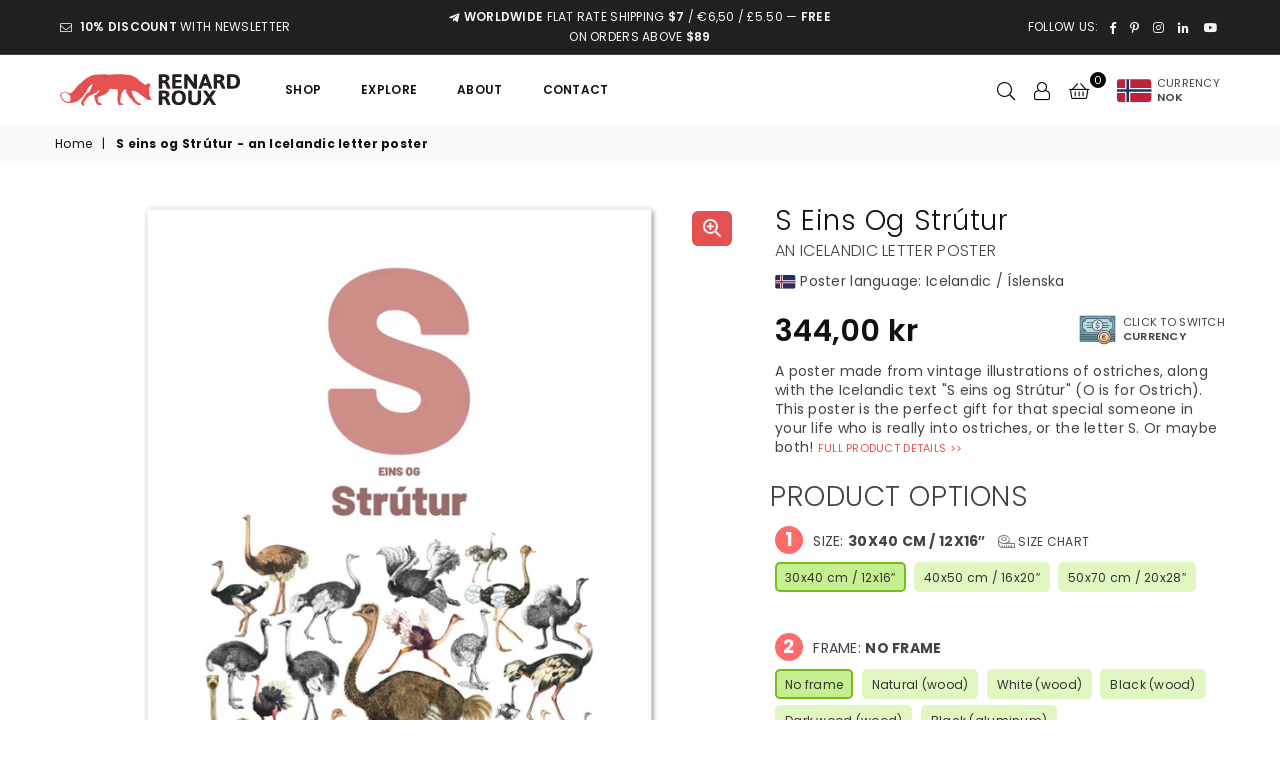

--- FILE ---
content_type: text/html; charset=utf-8
request_url: https://rouxposter.com/en-no/products/s-eins-og-strutur-an-icelandic-letter-poster
body_size: 68594
content:
<!doctype html>
  <html class="no-js" lang="en" >
    <head>
      
      
      
      <link href="//rouxposter.com/cdn/shop/t/14/assets/jquery.min.js?v=134829431034419627161764939495" as="script" rel="preload">
      <link href="//rouxposter.com/cdn/shop/t/14/assets/vendor.min.js?v=147777637051995765591764939500" as="script" rel="preload">
      
      <script src="//rouxposter.com/cdn/shop/t/14/assets/jquery.min.js?v=134829431034419627161764939495"></script><meta charset="utf-8">        <meta http-equiv="X-UA-Compatible" content="IE=edge,chrome=1">        <meta name="viewport" content="width=device-width, initial-scale=1.0, maximum-scale=1.0, user-scalable=no">        <meta name="theme-color" content="#111">        <meta name="format-detection" content="telephone=no">        <link rel="canonical" href="https://rouxposter.com/en-no/products/s-eins-og-strutur-an-icelandic-letter-poster">        <link rel="dns-prefetch" href="https://rouxposter.com" crossorigin>        <link rel="dns-prefetch" href="https://roux-dk.myshopify.com" crossorigin>        <link rel="dns-prefetch" href="https://cdn.shopify.com" crossorigin>        <link rel="dns-prefetch" href="https://fonts.shopifycdn.com" crossorigin>        <link rel="preconnect" href="https//fonts.shopifycdn.com/" crossorigin>        <link rel="preconnect" href="https//cdn.shopify.com" crossorigin>        <link rel="preconnect" href="https//ajax.googleapis.com">                <link rel="preload" as="style" href="//rouxposter.com/cdn/shop/t/14/assets/theme.css?v=25928543565903022011767788432" /><link rel="shortcut icon" href="//rouxposter.com/cdn/shop/files/android-chrome-512x512_32x32.png?v=1613719910" type="image/png"><link rel="apple-touch-icon-precomposed" type="image/png" sizes="152x152" href="//rouxposter.com/cdn/shop/files/android-chrome-512x512_152x.png?v=1613719910"><title>S eins og Strútur - an Icelandic letter poster&nbsp;&ndash; rouxposter.com</title><meta name="description" content="Language: Icelandic / Íslenska — A poster made from vintage illustrations of ostriches, along with the Icelandic text &quot;S eins og Strútur&quot; (O is for Ostrich). This poster is the perfect gift for that special someone in your life who is really into ostriches, or the letter S. Maybe they even like both!"><!-- /snippets/social-meta-tags.liquid -->     <meta name="keywords" content="rouxposter.com, rouxposter.com" /><meta name="author" content="Jonas Lönborg"><meta property="og:site_name" content="rouxposter.com"><meta property="og:url" content="https://rouxposter.com/en-no/products/s-eins-og-strutur-an-icelandic-letter-poster"><meta property="og:title" content="S eins og Strútur - an Icelandic letter poster"><meta property="og:type" content="product"><meta property="og:description" content="Language: Icelandic / Íslenska — A poster made from vintage illustrations of ostriches, along with the Icelandic text &quot;S eins og Strútur&quot; (O is for Ostrich). This poster is the perfect gift for that special someone in your life who is really into ostriches, or the letter S. Maybe they even like both!">  <meta property="og:price:amount" content="344,00">  <meta property="og:price:currency" content="USD"><meta property="og:image" content="http://rouxposter.com/cdn/shop/products/preview_10ea8122-9115-4af4-80e1-5e95e0758fd8_1200x1200.png?v=1645654028"><meta property="og:image" content="http://rouxposter.com/cdn/shop/products/preview_zoom_sq1600_squ_f6bfb363-6be0-4fd7-b169-cee60fa6a1b8_1200x1200.jpg?v=1646232367"><meta property="og:image" content="http://rouxposter.com/cdn/shop/products/preview_6bbe3b2c-c332-48ef-836b-c030f9334488_1200x1200.png?v=1646232367"><meta property="og:image:secure_url" content="https://rouxposter.com/cdn/shop/products/preview_10ea8122-9115-4af4-80e1-5e95e0758fd8_1200x1200.png?v=1645654028"><meta property="og:image:secure_url" content="https://rouxposter.com/cdn/shop/products/preview_zoom_sq1600_squ_f6bfb363-6be0-4fd7-b169-cee60fa6a1b8_1200x1200.jpg?v=1646232367"><meta property="og:image:secure_url" content="https://rouxposter.com/cdn/shop/products/preview_6bbe3b2c-c332-48ef-836b-c030f9334488_1200x1200.png?v=1646232367"><meta name="twitter:card" content="summary_large_image"><meta name="twitter:title" content="S eins og Strútur - an Icelandic letter poster"><meta name="twitter:description" content="Language: Icelandic / Íslenska — A poster made from vintage illustrations of ostriches, along with the Icelandic text &quot;S eins og Strútur&quot; (O is for Ostrich). This poster is the perfect gift for that special someone in your life who is really into ostriches, or the letter S. Maybe they even like both!">
<link rel="preload" as="font" href="//rouxposter.com/cdn/fonts/poppins/poppins_n3.05f58335c3209cce17da4f1f1ab324ebe2982441.woff2" type="font/woff2" crossorigin><link rel="preload" as="font" href="//rouxposter.com/cdn/fonts/poppins/poppins_n4.0ba78fa5af9b0e1a374041b3ceaadf0a43b41362.woff2" type="font/woff2" crossorigin><link rel="preload" as="font" href="//rouxposter.com/cdn/fonts/poppins/poppins_n6.aa29d4918bc243723d56b59572e18228ed0786f6.woff2" type="font/woff2" crossorigin><link rel="preload" as="font" href="//rouxposter.com/cdn/fonts/poppins/poppins_n7.56758dcf284489feb014a026f3727f2f20a54626.woff2" type="font/woff2" crossorigin><style type="text/css">*,::after,::before{box-sizing:border-box}article,aside,details,figcaption,figure,footer,header,hgroup,main,menu,nav,section,summary{display:block}body,button,input,select,textarea{font-family:arial;-webkit-font-smoothing:antialiased;-webkit-text-size-adjust:100%}a{background-color:transparent}a,a:after,a:before{transition:all .3s ease-in-out}b,strong{font-weight:700;}em{font-style:italic}small{font-size:80%}sub,sup{font-size:75%;line-height:0;position:relative;vertical-align:baseline}sup{top:-.5em}sub{bottom:-.25em}img{max-width:100%;border:0}button,input,optgroup,select,textarea{color:inherit;font:inherit;margin:0;outline:0}button[disabled],input[disabled]{cursor:default}.mb0{margin-bottom:0!important}.mb10{margin-bottom:10px!important}.mb20{margin-bottom:20px!important}[type=button]::-moz-focus-inner,[type=reset]::-moz-focus-inner,[type=submit]::-moz-focus-inner,button::-moz-focus-inner{border-style:none;padding:0}[type=button]:-moz-focusring,[type=reset]:-moz-focusring,[type=submit]:-moz-focusring,button:-moz-focusring{outline:1px dotted ButtonText}input[type=email],input[type=number],input[type=password],input[type=search]{-webkit-appearance:none;-moz-appearance:none}table{width:100%;border-collapse:collapse;border-spacing:0}td,th{padding:0}textarea{overflow:auto;-webkit-appearance:none;-moz-appearance:none}[tabindex='-1']:focus{outline:0}a,img{outline:0!important;border:0}[role=button],a,button,input,label,select,textarea{touch-action:manipulation}.flex{display:flex}.flex-item{flex:1}.clearfix::after{content:'';display:table;clear:both}.clear{clear:both}.icon__fallback-text,.visually-hidden{position:absolute!important;overflow:hidden;clip:rect(0 0 0 0);height:1px;width:1px;margin:-1px;padding:0;border:0}.visibility-hidden{visibility:hidden}.js-focus-hidden:focus{outline:0}.no-js:not(html),.no-js .js{display:none}.no-js .no-js:not(html){display:block}.skip-link:focus{clip:auto;width:auto;height:auto;margin:0;color:#111;background-color:#fff;padding:10px;opacity:1;z-index:10000;transition:none}blockquote{background:#f8f8f8;font-weight:600;font-size:15px;font-style:normal;text-align:center;padding:0 30px;margin:0}.rte blockquote{padding:25px;margin-bottom:20px}blockquote p+cite{margin-top:7.5px}blockquote cite{display:block;font-size:13px;font-style:inherit}code,pre{font-family:Consolas,monospace;font-size:1em}pre{overflow:auto}.rte:last-child{margin-bottom:0}.rte .h1,.rte .h2,.rte .h3,.rte .h4,.rte .h5,.rte .h6,.rte h1,.rte h2,.rte h3,.rte h4,.rte h5,.rte h6{margin-top:15px;margin-bottom:7.5px}.rte .h1:first-child,.rte .h2:first-child,.rte .h3:first-child,.rte .h4:first-child,.rte .h5:first-child,.rte .h6:first-child,.rte h1:first-child,.rte h2:first-child,.rte h3:first-child,.rte h4:first-child,.rte h5:first-child,.rte h6:first-child{margin-top:0}.rte li{margin-bottom:4px;list-style:inherit}.rte li:last-child{margin-bottom:0}.rte-setting{margin-bottom:11.11111px}.rte-setting:last-child{margin-bottom:0}p:last-child{margin-bottom:0}li{list-style:none}.fine-print{font-size:1.07692em;font-style:italic;margin:20px 0}.txt--minor{font-size:80%}.txt--emphasis{font-style:italic}.icon{display:inline-block;width:20px;height:20px;vertical-align:middle;fill:currentColor}.no-svg .icon{display:none}svg.icon:not(.icon--full-color) circle,svg.icon:not(.icon--full-color) ellipse,svg.icon:not(.icon--full-color) g,svg.icon:not(.icon--full-color) line,svg.icon:not(.icon--full-color) path,svg.icon:not(.icon--full-color) polygon,svg.icon:not(.icon--full-color) polyline,svg.icon:not(.icon--full-color) rect,symbol.icon:not(.icon--full-color) circle,symbol.icon:not(.icon--full-color) ellipse,symbol.icon:not(.icon--full-color) g,symbol.icon:not(.icon--full-color) line,symbol.icon:not(.icon--full-color) path,symbol.icon:not(.icon--full-color) polygon,symbol.icon:not(.icon--full-color) polyline,symbol.icon:not(.icon--full-color) rect{fill:inherit;stroke:inherit}.no-svg .icon__fallback-text{position:static!important;overflow:inherit;clip:none;height:auto;width:auto;margin:0}ol,ul{margin:0;padding:0}ol{list-style:decimal}.list--inline{padding:0;margin:0}.list--inline li{display:inline-block;margin-bottom:0;vertical-align:middle}.rte img{height:auto}.rte table{table-layout:fixed}.rte ol,.rte ul{margin:20px 0 30px 30px}.rte ol.list--inline,.rte ul.list--inline{margin-left:0}.rte ul{list-style:disc outside}.rte ul ul{list-style:circle outside}.rte ul ul ul{list-style:square outside}.rte a:not(.btn){padding-bottom:1px}.text-center .rte ol,.text-center .rte ul,.text-center.rte ol,.text-center.rte ul{margin-left:0;list-style-position:inside}.rte__table-wrapper{max-width:100%;overflow:auto;-webkit-overflow-scrolling:touch}svg:not(:root){overflow:hidden}.video-wrapper{position:relative;overflow:hidden;max-width:100%;padding-bottom:56.25%;height:0;height:auto}.video-wrapper iframe{position:absolute;top:0;left:0;width:100%;height:100%}form{margin:0}legend{border:0;padding:0}button{cursor:pointer}input[type=submit]{cursor:pointer}input[type=text]{-webkit-appearance:none;-moz-appearance:none}[type=checkbox]+label,[type=radio]+label{display:inline-block;margin-bottom:0}label[for]{cursor:pointer}textarea{min-height:100px}input[type=checkbox],input[type=radio]{margin:0 5px 0 0;vertical-align:middle}select::-ms-expand{display:none}.label--hidden{position:absolute;height:0;width:0;margin-bottom:0;overflow:hidden;clip:rect(1px,1px,1px,1px)}.form-vertical input,.form-vertical select,.form-vertical textarea{display:block;width:100%}.form-vertical [type=checkbox],.form-vertical [type=radio]{display:inline-block;width:auto;margin-right:5px}.form-vertical .btn,.form-vertical [type=submit]{display:inline-block;width:auto}.grid--table{display:table;table-layout:fixed;width:100%}.grid--table>.grid__item{float:none;display:table-cell;vertical-align:middle}.is-transitioning{display:block!important;visibility:visible!important}.mr0{margin:0 !important;}.pd0{ padding:0 !important;}.db{display:block}.dbi{display:inline-block}.dn {display:none}.pa {position:absolute}.pr {position:relative}.fwl{font-weight:300}.fwr{font-weight:400}.fwm{font-weight:500}.fwsb{font-weight:600}b,strong,.fwb{font-weight:700}em, .em{font-style:italic}.tt-u{text-transform:uppercase}.tt-l{text-transform:lowercase}.tt-c{text-transform:capitalize}.tt-n{text-transform:none}.tdn {text-decoration:none!important}.tdu {text-decoration:underline}.grid-sizer{width:25%; position:absolute}.w_auto {width:auto!important}.h_auto{height:auto}.w_100{width:100%!important}.h_100{height:100%!important}.pd10 {padding:10px;}.fl{display:flex}.fl1{flex:1}.f-row{flex-direction:row}.f-col{flex-direction:column}.f-wrap{flex-wrap:wrap}.f-nowrap{flex-wrap:nowrap}.f-jcs{justify-content:flex-start}.f-jce{justify-content:flex-end}.f-jcc{justify-content:center}.f-jcsb{justify-content:space-between}.f-jcsa{justify-content:space-around}.f-jcse{justify-content:space-evenly}.f-ais{align-items:flex-start}.f-aie{align-items:flex-end}.f-aic{align-items:center}.f-aib{align-items:baseline}.f-aist{align-items:stretch}.f-acs{align-content:flex-start}.f-ace{align-content:flex-end}.f-acc{align-content:center}.f-acsb{align-content:space-between}.f-acsa{align-content:space-around}.f-acst{align-content:stretch}.f-asa{align-self:auto}.f-ass{align-self:flex-start}.f-ase{align-self:flex-end}.f-asc{align-self:center}.f-asb{align-self:baseline}.f-asst{align-self:stretch}.order0{order:0}.order1{order:1}.order2{order:2}.order3{order:3}.tl{text-align:left!important}.tc{text-align:center!important}.tr{text-align:right!important}@media (min-width:768px){.tl-md{text-align:left!important}.tc-md{text-align:center!important}.tr-md{text-align:right!important}.f-row-md{flex-direction:row}.f-col-md{flex-direction:column}.f-wrap-md{flex-wrap:wrap}.f-nowrap-md{flex-wrap:nowrap}.f-jcs-md{justify-content:flex-start}.f-jce-md{justify-content:flex-end}.f-jcc-md{justify-content:center}.f-jcsb-md{justify-content:space-between}.f-jcsa-md{justify-content:space-around}.f-jcse-md{justify-content:space-evenly}.f-ais-md{align-items:flex-start}.f-aie-md{align-items:flex-end}.f-aic-md{align-items:center}.f-aib-md{align-items:baseline}.f-aist-md{align-items:stretch}.f-acs-md{align-content:flex-start}.f-ace-md{align-content:flex-end}.f-acc-md{align-content:center}.f-acsb-md{align-content:space-between}.f-acsa-md{align-content:space-around}.f-acst-md{align-content:stretch}.f-asa-md{align-self:auto}.f-ass-md{align-self:flex-start}.f-ase-md{align-self:flex-end}.f-asc-md{align-self:center}.f-asb-md{align-self:baseline}.f-asst-md{align-self:stretch}}@media (min-width:1025px){.f-row-lg{flex-direction:row}.f-col-lg{flex-direction:column}.f-wrap-lg{flex-wrap:wrap}.f-nowrap-lg{flex-wrap:nowrap}.tl-lg {text-align:left!important}.tc-lg {text-align:center!important}.tr-lg {text-align:right!important}}@media (min-width:1280px){.f-wrap-xl{flex-wrap:wrap}.f-col-xl{flex-direction:column}.tl-xl {text-align:left!important}.tc-xl {text-align:center!important}.tr-xl {text-align:right!important}}.grid{list-style:none;margin:0 -15px;padding:0}.grid::after{content:'';display:table;clear:both}.grid__item{float:left;padding-left:15px;padding-right:15px;width:100%}@media only screen and (max-width:1024px){.grid{margin:0 -7.5px}.grid__item{padding-left:7.5px;padding-right:7.5px}}.grid__item[class*="--push"]{position:relative}.grid--rev{direction:rtl;text-align:left}.grid--rev>.grid__item{direction:ltr;text-align:left;float:right}.col-1,.one-whole{width:100%}.col-2,.five-tenths,.four-eighths,.one-half,.three-sixths,.two-quarters,.wd-50{width:50%}.col-3,.one-third,.two-sixths{width:33.33333%}.four-sixths,.two-thirds{width:66.66667%}.col-4,.one-quarter,.two-eighths{width:25%}.six-eighths,.three-quarters{width:75%}.col-5,.one-fifth,.two-tenths{width:20%}.four-tenths,.two-fifths,.wd-40{width:40%}.six-tenths,.three-fifths,.wd-60{width:60%}.eight-tenths,.four-fifths,.wd-80{width:80%}.one-sixth{width:16.66667%}.five-sixths{width:83.33333%}.one-seventh{width:14.28571%}.one-eighth{width:12.5%}.three-eighths{width:37.5%}.five-eighths{width:62.5%}.seven-eighths{width:87.5%}.one-nineth{width:11.11111%}.one-tenth{width:10%}.three-tenths,.wd-30{width:30%}.seven-tenths,.wd-70{width:70%}.nine-tenths,.wd-90{width:90%}.show{display:block!important}.hide{display:none!important}.text-left{text-align:left!important}.text-right{text-align:right!important}.text-center{text-align:center!important}@media only screen and (min-width:767px){.medium-up--one-whole{width:100%}.medium-up--five-tenths,.medium-up--four-eighths,.medium-up--one-half,.medium-up--three-sixths,.medium-up--two-quarters{width:50%}.medium-up--one-third,.medium-up--two-sixths{width:33.33333%}.medium-up--four-sixths,.medium-up--two-thirds{width:66.66667%}.medium-up--one-quarter,.medium-up--two-eighths{width:25%}.medium-up--six-eighths,.medium-up--three-quarters{width:75%}.medium-up--one-fifth,.medium-up--two-tenths{width:20%}.medium-up--four-tenths,.medium-up--two-fifths{width:40%}.medium-up--six-tenths,.medium-up--three-fifths{width:60%}.medium-up--eight-tenths,.medium-up--four-fifths{width:80%}.medium-up--one-sixth{width:16.66667%}.medium-up--five-sixths{width:83.33333%}.medium-up--one-seventh{width:14.28571%}.medium-up--one-eighth{width:12.5%}.medium-up--three-eighths{width:37.5%}.medium-up--five-eighths{width:62.5%}.medium-up--seven-eighths{width:87.5%}.medium-up--one-nineth{width:11.11111%}.medium-up--one-tenth{width:10%}.medium-up--three-tenths{width:30%}.medium-up--seven-tenths{width:70%}.medium-up--nine-tenths{width:90%}.grid--uniform .medium-up--five-tenths:nth-child(2n+1),.grid--uniform .medium-up--four-eighths:nth-child(2n+1),.grid--uniform .medium-up--one-eighth:nth-child(8n+1),.grid--uniform .medium-up--one-fifth:nth-child(5n+1),.grid--uniform .medium-up--one-half:nth-child(2n+1),.grid--uniform .medium-up--one-quarter:nth-child(4n+1),.grid--uniform .medium-up--one-seventh:nth-child(7n+1),.grid--uniform .medium-up--one-sixth:nth-child(6n+1),.grid--uniform .medium-up--one-third:nth-child(3n+1),.grid--uniform .medium-up--three-sixths:nth-child(2n+1),.grid--uniform .medium-up--two-eighths:nth-child(4n+1),.grid--uniform .medium-up--two-sixths:nth-child(3n+1){clear:both}.medium-up--show{display:block!important}.medium-up--hide{display:none!important}.medium-up--text-left{text-align:left!important}.medium-up--text-right{text-align:right!important}.medium-up--text-center{text-align:center!important}}@media only screen and (min-width:1025px){.large-up--one-whole{width:100%}.large-up--five-tenths,.large-up--four-eighths,.large-up--one-half,.large-up--three-sixths,.large-up--two-quarters{width:50%}.large-up--one-third,.large-up--two-sixths{width:33.33333%}.large-up--four-sixths,.large-up--two-thirds{width:66.66667%}.large-up--one-quarter,.large-up--two-eighths{width:25%}.large-up--six-eighths,.large-up--three-quarters{width:75%}.large-up--one-fifth,.large-up--two-tenths{width:20%}.large-up--four-tenths,.large-up--two-fifths{width:40%}.large-up--six-tenths,.large-up--three-fifths{width:60%}.large-up--eight-tenths,.large-up--four-fifths{width:80%}.large-up--one-sixth{width:16.66667%}.large-up--five-sixths{width:83.33333%}.large-up--one-seventh{width:14.28571%}.large-up--one-eighth{width:12.5%}.large-up--three-eighths{width:37.5%}.large-up--five-eighths{width:62.5%}.large-up--seven-eighths{width:87.5%}.large-up--one-nineth{width:11.11111%}.large-up--one-tenth{width:10%}.large-up--three-tenths{width:30%}.large-up--seven-tenths{width:70%}.large-up--nine-tenths{width:90%}.grid--uniform .large-up--five-tenths:nth-child(2n+1),.grid--uniform .large-up--four-eighths:nth-child(2n+1),.grid--uniform .large-up--one-eighth:nth-child(8n+1),.grid--uniform .large-up--one-fifth:nth-child(5n+1),.grid--uniform .large-up--one-half:nth-child(2n+1),.grid--uniform .large-up--one-quarter:nth-child(4n+1),.grid--uniform .large-up--one-seventh:nth-child(7n+1),.grid--uniform .large-up--one-sixth:nth-child(6n+1),.grid--uniform .large-up--one-third:nth-child(3n+1),.grid--uniform .large-up--three-sixths:nth-child(2n+1),.grid--uniform .large-up--two-eighths:nth-child(4n+1),.grid--uniform .large-up--two-sixths:nth-child(3n+1){clear:both}.large-up--show{display:block!important}.large-up--hide{display:none!important}.large-up--text-left{text-align:left!important}.large-up--text-right{text-align:right!important}.large-up--text-center{text-align:center!important}}@media only screen and (min-width:1280px){.widescreen--one-whole{width:100%}.widescreen--five-tenths,.widescreen--four-eighths,.widescreen--one-half,.widescreen--three-sixths,.widescreen--two-quarters{width:50%}.widescreen--one-third,.widescreen--two-sixths{width:33.33333%}.widescreen--four-sixths,.widescreen--two-thirds{width:66.66667%}.widescreen--one-quarter,.widescreen--two-eighths{width:25%}.widescreen--six-eighths,.widescreen--three-quarters{width:75%}.widescreen--one-fifth,.widescreen--two-tenths{width:20%}.widescreen--four-tenths,.widescreen--two-fifths{width:40%}.widescreen--six-tenths,.widescreen--three-fifths{width:60%}.widescreen--eight-tenths,.widescreen--four-fifths{width:80%}.widescreen--one-sixth{width:16.66667%}.widescreen--five-sixths{width:83.33333%}.widescreen--one-seventh{width:14.28571%}.widescreen--one-eighth{width:12.5%}.widescreen--three-eighths{width:37.5%}.widescreen--five-eighths{width:62.5%}.widescreen--seven-eighths{width:87.5%}.widescreen--one-nineth{width:11.11111%}.widescreen--one-tenth{width:10%}.widescreen--three-tenths{width:30%}.widescreen--seven-tenths{width:70%}.widescreen--nine-tenths{width:90%}.grid--uniform .widescreen--five-tenths:nth-child(2n+1),.grid--uniform .widescreen--four-eighths:nth-child(2n+1),.grid--uniform .widescreen--one-eighth:nth-child(8n+1),.grid--uniform .widescreen--one-fifth:nth-child(5n+1),.grid--uniform .widescreen--one-half:nth-child(2n+1),.grid--uniform .widescreen--one-quarter:nth-child(4n+1),.grid--uniform .widescreen--one-seventh:nth-child(7n+1),.grid--uniform .widescreen--one-sixth:nth-child(6n+1),.grid--uniform .widescreen--one-third:nth-child(3n+1),.grid--uniform .widescreen--three-sixths:nth-child(2n+1),.grid--uniform .widescreen--two-eighths:nth-child(4n+1),.grid--uniform .widescreen--two-sixths:nth-child(3n+1){clear:both}.widescreen--show{display:block!important}.widescreen--hide{display:none!important}.widescreen--text-left{text-align:left!important}.widescreen--text-right{text-align:right!important}.widescreen--text-center{text-align:center!important}}@media only screen and (min-width:1025px) and (max-width:1279px){.large--one-whole{width:100%}.large--five-tenths,.large--four-eighths,.large--one-half,.large--three-sixths,.large--two-quarters{width:50%}.large--one-third,.large--two-sixths{width:33.33333%}.large--four-sixths,.large--two-thirds{width:66.66667%}.large--one-quarter,.large--two-eighths{width:25%}.large--six-eighths,.large--three-quarters{width:75%}.large--one-fifth,.large--two-tenths{width:20%}.large--four-tenths,.large--two-fifths{width:40%}.large--six-tenths,.large--three-fifths{width:60%}.large--eight-tenths,.large--four-fifths{width:80%}.large--one-sixth{width:16.66667%}.large--five-sixths{width:83.33333%}.large--one-seventh{width:14.28571%}.large--one-eighth{width:12.5%}.large--three-eighths{width:37.5%}.large--five-eighths{width:62.5%}.large--seven-eighths{width:87.5%}.large--one-nineth{width:11.11111%}.large--one-tenth{width:10%}.large--three-tenths{width:30%}.large--seven-tenths{width:70%}.large--nine-tenths{width:90%}.grid--uniform .large--five-tenths:nth-child(2n+1),.grid--uniform .large--four-eighths:nth-child(2n+1),.grid--uniform .large--one-eighth:nth-child(8n+1),.grid--uniform .large--one-fifth:nth-child(5n+1),.grid--uniform .large--one-half:nth-child(2n+1),.grid--uniform .large--one-quarter:nth-child(4n+1),.grid--uniform .large--one-seventh:nth-child(7n+1),.grid--uniform .large--one-sixth:nth-child(6n+1),.grid--uniform .large--one-third:nth-child(3n+1),.grid--uniform .large--three-sixths:nth-child(2n+1),.grid--uniform .large--two-eighths:nth-child(4n+1),.grid--uniform .large--two-sixths:nth-child(3n+1){clear:both}.large--show{display:block!important}.large--hide{display:none!important}.large--text-left{text-align:left!important}.large--text-right{text-align:right!important}.large--text-center{text-align:center!important}}@media only screen and (min-width:767px) and (max-width:1024px){.medium--one-whole{width:100%}.medium--five-tenths,.medium--four-eighths,.medium--one-half,.medium--three-sixths,.medium--two-quarters{width:50%}.medium--one-third,.medium--two-sixths{width:33.33333%}.medium--four-sixths,.medium--two-thirds{width:66.66667%}.medium--one-quarter,.medium--two-eighths{width:25%}.medium--six-eighths,.medium--three-quarters{width:75%}.medium--one-fifth,.medium--two-tenths{width:20%}.medium--four-tenths,.medium--two-fifths{width:40%}.medium--six-tenths,.medium--three-fifths{width:60%}.medium--eight-tenths,.medium--four-fifths{width:80%}.medium--one-sixth{width:16.66667%}.medium--five-sixths{width:83.33333%}.medium--one-seventh{width:14.28571%}.medium--one-eighth{width:12.5%}.medium--three-eighths{width:37.5%}.medium--five-eighths{width:62.5%}.medium--seven-eighths{width:87.5%}.medium--one-nineth{width:11.11111%}.medium--one-tenth{width:10%}.medium--three-tenths{width:30%}.medium--seven-tenths{width:70%}.medium--nine-tenths{width:90%}.grid--uniform .medium--five-tenths:nth-child(2n+1),.grid--uniform .medium--four-eighths:nth-child(2n+1),.grid--uniform .medium--one-eighth:nth-child(8n+1),.grid--uniform .medium--one-fifth:nth-child(5n+1),.grid--uniform .medium--one-half:nth-child(2n+1),.grid--uniform .medium--one-quarter:nth-child(4n+1),.grid--uniform .medium--one-seventh:nth-child(7n+1),.grid--uniform .medium--one-sixth:nth-child(6n+1),.grid--uniform .medium--one-third:nth-child(3n+1),.grid--uniform .medium--three-sixths:nth-child(2n+1),.grid--uniform .medium--two-eighths:nth-child(4n+1),.grid--uniform .medium--two-sixths:nth-child(3n+1){clear:both}.medium--show{display:block!important}.medium--hide{display:none!important}.medium--text-left{text-align:left!important}.medium--text-right{text-align:right!important}.medium--text-center{text-align:center!important}}@media only screen and (max-width:766px){.grid{margin:0 -5px}.grid__item{padding-left:5px;padding-right:5px}.small--one-whole{width:100%}.small--five-tenths,.small--four-eighths,.small--one-half,.small--three-sixths,.small--two-quarters{width:50%}.small--one-third,.small--two-sixths{width:33.33333%}.small--four-sixths,.small--two-thirds{width:66.66667%}.small--one-quarter,.small--two-eighths{width:25%}.small--six-eighths,.small--three-quarters{width:75%}.small--one-fifth,.small--two-tenths{width:20%}.small--four-tenths,.small--two-fifths{width:40%}.small--six-tenths,.small--three-fifths{width:60%}.small--eight-tenths,.small--four-fifths{width:80%}.small--one-sixth{width:16.66667%}.small--five-sixths{width:83.33333%}.small--one-seventh{width:14.28571%}.small--one-eighth{width:12.5%}.small--three-eighths{width:37.5%}.small--five-eighths{width:62.5%}.small--seven-eighths{width:87.5%}.small--one-nineth{width:11.11111%}.small--one-tenth{width:10%}.small--three-tenths{width:30%}.small--seven-tenths{width:70%}.small--nine-tenths{width:90%}.grid--uniform .small--five-tenths:nth-child(2n+1),.grid--uniform .small--four-eighths:nth-child(2n+1),.grid--uniform .small--one-eighth:nth-child(8n+1),.grid--uniform .small--one-half:nth-child(2n+1),.grid--uniform .small--one-quarter:nth-child(4n+1),.grid--uniform .small--one-seventh:nth-child(7n+1),.grid--uniform .small--one-sixth:nth-child(6n+1),.grid--uniform .small--one-third:nth-child(3n+1),.grid--uniform .small--three-sixths:nth-child(2n+1),.grid--uniform .small--two-eighths:nth-child(4n+1),.grid--uniform .small--two-sixths:nth-child(3n+1),.grid--uniform.small--one-fifth:nth-child(5n+1){clear:both}.small--show{display:block!important}.small--hide{display:none!important}.small--text-left{text-align:left!important}.small--text-right{text-align:right!important}.small--text-center{text-align:center!important}}@font-face {font-family: Poppins;font-weight: 400;font-style: normal;font-display: swap;src: url("//rouxposter.com/cdn/fonts/poppins/poppins_n4.0ba78fa5af9b0e1a374041b3ceaadf0a43b41362.woff2") format("woff2"), url("//rouxposter.com/cdn/fonts/poppins/poppins_n4.214741a72ff2596839fc9760ee7a770386cf16ca.woff") format("woff");}@font-face {font-family: Poppins;font-weight: 300;font-style: normal;font-display: swap;src: url("//rouxposter.com/cdn/fonts/poppins/poppins_n3.05f58335c3209cce17da4f1f1ab324ebe2982441.woff2") format("woff2"), url("//rouxposter.com/cdn/fonts/poppins/poppins_n3.6971368e1f131d2c8ff8e3a44a36b577fdda3ff5.woff") format("woff");}@font-face {font-family: Poppins;font-weight: 600;font-style: normal;font-display: swap;src: url("//rouxposter.com/cdn/fonts/poppins/poppins_n6.aa29d4918bc243723d56b59572e18228ed0786f6.woff2") format("woff2"), url("//rouxposter.com/cdn/fonts/poppins/poppins_n6.5f815d845fe073750885d5b7e619ee00e8111208.woff") format("woff");}@font-face {font-family: Poppins;font-weight: 700;font-style: normal;font-display: swap;src: url("//rouxposter.com/cdn/fonts/poppins/poppins_n7.56758dcf284489feb014a026f3727f2f20a54626.woff2") format("woff2"), url("//rouxposter.com/cdn/fonts/poppins/poppins_n7.f34f55d9b3d3205d2cd6f64955ff4b36f0cfd8da.woff") format("woff");}@font-face{font-family:Adorn-Icons;src:url("//rouxposter.com/cdn/shop/t/14/assets/adorn-icons.woff2?v=167339017966625775301764939499") format('woff2'),url("//rouxposter.com/cdn/shop/t/14/assets/adorn-icons.woff?v=177162561609770262791764939498") format('woff');font-weight:400;font-style:normal;font-display:swap}.ad{font:normal normal normal 16px/1 adorn-icons;speak:none;text-transform:none;display:inline-block;vertical-align:middle;text-rendering:auto;-webkit-font-smoothing:antialiased;-moz-osx-font-smoothing:grayscale}</style><link rel="stylesheet" href="//rouxposter.com/cdn/shop/t/14/assets/theme.css?v=25928543565903022011767788432" type="text/css" media="all">        <link rel="stylesheet" href="//rouxposter.com/cdn/shop/t/14/assets/custom.css?v=60366322796111403191767823898" type="text/css" media="all">                                <script>          var theme = {            strings:{              addToCart:"Add to cart",soldOut:"Sold out",unavailable:"Unavailable",showMore:"Show More",showLess:"Show Less"            },            mlcurrency:false,moneyFormat:"{{amount_with_comma_separator}} kr",currencyFormat:"money_with_currency_format",shopCurrency:"USD",autoCurrencies:false,money_currency_format:"{{amount_with_comma_separator}} NOK",money_format:"{{amount_with_comma_separator}} kr",            ajax_cart:true,fixedHeader:true,animation:false,animationMobile:true,searchresult:"See all results",wlAvailable:"Available in Wishlist",rtl:false,days:"Days",hours:"Hrs",minuts:"Min",seconds:"Sec",          };          document.documentElement.className = document.documentElement.className.replace('no-js', 'js');          var Metatheme = "true",thm = 'Avone', shpeml = 'shop@rouxposter.com', dmn = window.location.hostname;          window.lazySizesConfig = window.lazySizesConfig || {};          window.lazySizesConfig.loadMode = 1;          window.lazySizesConfig.expand = 10;          window.lazySizesConfig.expFactor = 1.5;          window.lazySizesConfig.loadHidden = false;        </script>        <script src="//rouxposter.com/cdn/shop/t/14/assets/vendor.min.js?v=147777637051995765591764939500" defer="defer"></script>
      
      
      
      <script>window.performance && window.performance.mark && window.performance.mark('shopify.content_for_header.start');</script><meta name="google-site-verification" content="yrfilbwjchzKrFyKSrfE-iNMHvyyb9P7VK5whznsZSI">
<meta name="facebook-domain-verification" content="q7dgba7w2qlkvco8kz2rqlk6lmjpbq">
<meta name="facebook-domain-verification" content="ksbacq9souq69lmt0yuz69l8cwe13g">
<meta id="shopify-digital-wallet" name="shopify-digital-wallet" content="/27843428452/digital_wallets/dialog">
<meta name="shopify-checkout-api-token" content="be893835f25b4b7516b26c3cabb37680">
<meta id="in-context-paypal-metadata" data-shop-id="27843428452" data-venmo-supported="false" data-environment="production" data-locale="en_US" data-paypal-v4="true" data-currency="NOK">
<link rel="alternate" hreflang="x-default" href="https://rouxposter.com/products/s-eins-og-strutur-an-icelandic-letter-poster">
<link rel="alternate" hreflang="en" href="https://rouxposter.com/products/s-eins-og-strutur-an-icelandic-letter-poster">
<link rel="alternate" hreflang="da" href="https://rouxposter.com/da/products/s-eins-og-strutur-an-icelandic-letter-poster">
<link rel="alternate" hreflang="en-AX" href="https://rouxposter.com/en-eu/products/s-eins-og-strutur-an-icelandic-letter-poster">
<link rel="alternate" hreflang="en-AD" href="https://rouxposter.com/en-eu/products/s-eins-og-strutur-an-icelandic-letter-poster">
<link rel="alternate" hreflang="en-AT" href="https://rouxposter.com/en-eu/products/s-eins-og-strutur-an-icelandic-letter-poster">
<link rel="alternate" hreflang="en-BE" href="https://rouxposter.com/en-eu/products/s-eins-og-strutur-an-icelandic-letter-poster">
<link rel="alternate" hreflang="en-CY" href="https://rouxposter.com/en-eu/products/s-eins-og-strutur-an-icelandic-letter-poster">
<link rel="alternate" hreflang="en-EE" href="https://rouxposter.com/en-eu/products/s-eins-og-strutur-an-icelandic-letter-poster">
<link rel="alternate" hreflang="en-GF" href="https://rouxposter.com/en-eu/products/s-eins-og-strutur-an-icelandic-letter-poster">
<link rel="alternate" hreflang="en-TF" href="https://rouxposter.com/en-eu/products/s-eins-og-strutur-an-icelandic-letter-poster">
<link rel="alternate" hreflang="en-GR" href="https://rouxposter.com/en-eu/products/s-eins-og-strutur-an-icelandic-letter-poster">
<link rel="alternate" hreflang="en-GP" href="https://rouxposter.com/en-eu/products/s-eins-og-strutur-an-icelandic-letter-poster">
<link rel="alternate" hreflang="en-VA" href="https://rouxposter.com/en-eu/products/s-eins-og-strutur-an-icelandic-letter-poster">
<link rel="alternate" hreflang="en-IE" href="https://rouxposter.com/en-eu/products/s-eins-og-strutur-an-icelandic-letter-poster">
<link rel="alternate" hreflang="en-IT" href="https://rouxposter.com/en-eu/products/s-eins-og-strutur-an-icelandic-letter-poster">
<link rel="alternate" hreflang="en-XK" href="https://rouxposter.com/en-eu/products/s-eins-og-strutur-an-icelandic-letter-poster">
<link rel="alternate" hreflang="en-LV" href="https://rouxposter.com/en-eu/products/s-eins-og-strutur-an-icelandic-letter-poster">
<link rel="alternate" hreflang="en-LT" href="https://rouxposter.com/en-eu/products/s-eins-og-strutur-an-icelandic-letter-poster">
<link rel="alternate" hreflang="en-LU" href="https://rouxposter.com/en-eu/products/s-eins-og-strutur-an-icelandic-letter-poster">
<link rel="alternate" hreflang="en-MT" href="https://rouxposter.com/en-eu/products/s-eins-og-strutur-an-icelandic-letter-poster">
<link rel="alternate" hreflang="en-MQ" href="https://rouxposter.com/en-eu/products/s-eins-og-strutur-an-icelandic-letter-poster">
<link rel="alternate" hreflang="en-YT" href="https://rouxposter.com/en-eu/products/s-eins-og-strutur-an-icelandic-letter-poster">
<link rel="alternate" hreflang="en-MC" href="https://rouxposter.com/en-eu/products/s-eins-og-strutur-an-icelandic-letter-poster">
<link rel="alternate" hreflang="en-ME" href="https://rouxposter.com/en-eu/products/s-eins-og-strutur-an-icelandic-letter-poster">
<link rel="alternate" hreflang="en-NL" href="https://rouxposter.com/en-eu/products/s-eins-og-strutur-an-icelandic-letter-poster">
<link rel="alternate" hreflang="en-PT" href="https://rouxposter.com/en-eu/products/s-eins-og-strutur-an-icelandic-letter-poster">
<link rel="alternate" hreflang="en-RE" href="https://rouxposter.com/en-eu/products/s-eins-og-strutur-an-icelandic-letter-poster">
<link rel="alternate" hreflang="en-BL" href="https://rouxposter.com/en-eu/products/s-eins-og-strutur-an-icelandic-letter-poster">
<link rel="alternate" hreflang="en-MF" href="https://rouxposter.com/en-eu/products/s-eins-og-strutur-an-icelandic-letter-poster">
<link rel="alternate" hreflang="en-PM" href="https://rouxposter.com/en-eu/products/s-eins-og-strutur-an-icelandic-letter-poster">
<link rel="alternate" hreflang="en-SM" href="https://rouxposter.com/en-eu/products/s-eins-og-strutur-an-icelandic-letter-poster">
<link rel="alternate" hreflang="en-SK" href="https://rouxposter.com/en-eu/products/s-eins-og-strutur-an-icelandic-letter-poster">
<link rel="alternate" hreflang="en-SI" href="https://rouxposter.com/en-eu/products/s-eins-og-strutur-an-icelandic-letter-poster">
<link rel="alternate" hreflang="en-ES" href="https://rouxposter.com/en-eu/products/s-eins-og-strutur-an-icelandic-letter-poster">
<link rel="alternate" hreflang="en-GB" href="https://rouxposter.com/en-uk/products/s-eins-og-strutur-an-icelandic-letter-poster">
<link rel="alternate" hreflang="en-JP" href="https://rouxposter.com/en-jp/products/s-eins-og-strutur-an-icelandic-letter-poster">
<link rel="alternate" hreflang="en-SE" href="https://rouxposter.com/en-se/products/s-eins-og-strutur-an-icelandic-letter-poster">
<link rel="alternate" hreflang="en-CA" href="https://rouxposter.com/en-ca/products/s-eins-og-strutur-an-icelandic-letter-poster">
<link rel="alternate" hreflang="en-NO" href="https://rouxposter.com/en-no/products/s-eins-og-strutur-an-icelandic-letter-poster">
<link rel="alternate" hreflang="en-AU" href="https://rouxposter.com/en-au/products/s-eins-og-strutur-an-icelandic-letter-poster">
<link rel="alternate" hreflang="en-NZ" href="https://rouxposter.com/en-nz/products/s-eins-og-strutur-an-icelandic-letter-poster">
<link rel="alternate" hreflang="en-IS" href="https://rouxposter.com/en-is/products/s-eins-og-strutur-an-icelandic-letter-poster">
<link rel="alternate" hreflang="da-DK" href="https://rouxposter.com/da-dk/products/s-eins-og-strutur-an-icelandic-letter-poster">
<link rel="alternate" hreflang="en-DK" href="https://rouxposter.com/en-dk/products/s-eins-og-strutur-an-icelandic-letter-poster">
<link rel="alternate" hreflang="en-FI" href="https://rouxposter.com/en-fi/products/s-eins-og-strutur-an-icelandic-letter-poster">
<link rel="alternate" hreflang="en-DE" href="https://rouxposter.com/en-de/products/s-eins-og-strutur-an-icelandic-letter-poster">
<link rel="alternate" hreflang="en-FR" href="https://rouxposter.com/en-fr/products/s-eins-og-strutur-an-icelandic-letter-poster">
<link rel="alternate" type="application/json+oembed" href="https://rouxposter.com/en-no/products/s-eins-og-strutur-an-icelandic-letter-poster.oembed">
<script async="async" src="/checkouts/internal/preloads.js?locale=en-NO"></script>
<link rel="preconnect" href="https://shop.app" crossorigin="anonymous">
<script async="async" src="https://shop.app/checkouts/internal/preloads.js?locale=en-NO&shop_id=27843428452" crossorigin="anonymous"></script>
<script id="apple-pay-shop-capabilities" type="application/json">{"shopId":27843428452,"countryCode":"DK","currencyCode":"NOK","merchantCapabilities":["supports3DS"],"merchantId":"gid:\/\/shopify\/Shop\/27843428452","merchantName":"rouxposter.com","requiredBillingContactFields":["postalAddress","email","phone"],"requiredShippingContactFields":["postalAddress","email","phone"],"shippingType":"shipping","supportedNetworks":["visa","maestro","masterCard","amex"],"total":{"type":"pending","label":"rouxposter.com","amount":"1.00"},"shopifyPaymentsEnabled":true,"supportsSubscriptions":true}</script>
<script id="shopify-features" type="application/json">{"accessToken":"be893835f25b4b7516b26c3cabb37680","betas":["rich-media-storefront-analytics"],"domain":"rouxposter.com","predictiveSearch":true,"shopId":27843428452,"locale":"en"}</script>
<script>var Shopify = Shopify || {};
Shopify.shop = "roux-dk.myshopify.com";
Shopify.locale = "en";
Shopify.currency = {"active":"NOK","rate":"9.8595648"};
Shopify.country = "NO";
Shopify.theme = {"name":"rouxposter-avone-git\/main","id":189680157012,"schema_name":"Avone OS 2.0","schema_version":"4.3","theme_store_id":null,"role":"main"};
Shopify.theme.handle = "null";
Shopify.theme.style = {"id":null,"handle":null};
Shopify.cdnHost = "rouxposter.com/cdn";
Shopify.routes = Shopify.routes || {};
Shopify.routes.root = "/en-no/";</script>
<script type="module">!function(o){(o.Shopify=o.Shopify||{}).modules=!0}(window);</script>
<script>!function(o){function n(){var o=[];function n(){o.push(Array.prototype.slice.apply(arguments))}return n.q=o,n}var t=o.Shopify=o.Shopify||{};t.loadFeatures=n(),t.autoloadFeatures=n()}(window);</script>
<script>
  window.ShopifyPay = window.ShopifyPay || {};
  window.ShopifyPay.apiHost = "shop.app\/pay";
  window.ShopifyPay.redirectState = null;
</script>
<script id="shop-js-analytics" type="application/json">{"pageType":"product"}</script>
<script defer="defer" async type="module" src="//rouxposter.com/cdn/shopifycloud/shop-js/modules/v2/client.init-shop-cart-sync_BN7fPSNr.en.esm.js"></script>
<script defer="defer" async type="module" src="//rouxposter.com/cdn/shopifycloud/shop-js/modules/v2/chunk.common_Cbph3Kss.esm.js"></script>
<script defer="defer" async type="module" src="//rouxposter.com/cdn/shopifycloud/shop-js/modules/v2/chunk.modal_DKumMAJ1.esm.js"></script>
<script type="module">
  await import("//rouxposter.com/cdn/shopifycloud/shop-js/modules/v2/client.init-shop-cart-sync_BN7fPSNr.en.esm.js");
await import("//rouxposter.com/cdn/shopifycloud/shop-js/modules/v2/chunk.common_Cbph3Kss.esm.js");
await import("//rouxposter.com/cdn/shopifycloud/shop-js/modules/v2/chunk.modal_DKumMAJ1.esm.js");

  window.Shopify.SignInWithShop?.initShopCartSync?.({"fedCMEnabled":true,"windoidEnabled":true});

</script>
<script>
  window.Shopify = window.Shopify || {};
  if (!window.Shopify.featureAssets) window.Shopify.featureAssets = {};
  window.Shopify.featureAssets['shop-js'] = {"shop-cart-sync":["modules/v2/client.shop-cart-sync_CJVUk8Jm.en.esm.js","modules/v2/chunk.common_Cbph3Kss.esm.js","modules/v2/chunk.modal_DKumMAJ1.esm.js"],"init-fed-cm":["modules/v2/client.init-fed-cm_7Fvt41F4.en.esm.js","modules/v2/chunk.common_Cbph3Kss.esm.js","modules/v2/chunk.modal_DKumMAJ1.esm.js"],"init-shop-email-lookup-coordinator":["modules/v2/client.init-shop-email-lookup-coordinator_Cc088_bR.en.esm.js","modules/v2/chunk.common_Cbph3Kss.esm.js","modules/v2/chunk.modal_DKumMAJ1.esm.js"],"init-windoid":["modules/v2/client.init-windoid_hPopwJRj.en.esm.js","modules/v2/chunk.common_Cbph3Kss.esm.js","modules/v2/chunk.modal_DKumMAJ1.esm.js"],"shop-button":["modules/v2/client.shop-button_B0jaPSNF.en.esm.js","modules/v2/chunk.common_Cbph3Kss.esm.js","modules/v2/chunk.modal_DKumMAJ1.esm.js"],"shop-cash-offers":["modules/v2/client.shop-cash-offers_DPIskqss.en.esm.js","modules/v2/chunk.common_Cbph3Kss.esm.js","modules/v2/chunk.modal_DKumMAJ1.esm.js"],"shop-toast-manager":["modules/v2/client.shop-toast-manager_CK7RT69O.en.esm.js","modules/v2/chunk.common_Cbph3Kss.esm.js","modules/v2/chunk.modal_DKumMAJ1.esm.js"],"init-shop-cart-sync":["modules/v2/client.init-shop-cart-sync_BN7fPSNr.en.esm.js","modules/v2/chunk.common_Cbph3Kss.esm.js","modules/v2/chunk.modal_DKumMAJ1.esm.js"],"init-customer-accounts-sign-up":["modules/v2/client.init-customer-accounts-sign-up_CfPf4CXf.en.esm.js","modules/v2/client.shop-login-button_DeIztwXF.en.esm.js","modules/v2/chunk.common_Cbph3Kss.esm.js","modules/v2/chunk.modal_DKumMAJ1.esm.js"],"pay-button":["modules/v2/client.pay-button_CgIwFSYN.en.esm.js","modules/v2/chunk.common_Cbph3Kss.esm.js","modules/v2/chunk.modal_DKumMAJ1.esm.js"],"init-customer-accounts":["modules/v2/client.init-customer-accounts_DQ3x16JI.en.esm.js","modules/v2/client.shop-login-button_DeIztwXF.en.esm.js","modules/v2/chunk.common_Cbph3Kss.esm.js","modules/v2/chunk.modal_DKumMAJ1.esm.js"],"avatar":["modules/v2/client.avatar_BTnouDA3.en.esm.js"],"init-shop-for-new-customer-accounts":["modules/v2/client.init-shop-for-new-customer-accounts_CsZy_esa.en.esm.js","modules/v2/client.shop-login-button_DeIztwXF.en.esm.js","modules/v2/chunk.common_Cbph3Kss.esm.js","modules/v2/chunk.modal_DKumMAJ1.esm.js"],"shop-follow-button":["modules/v2/client.shop-follow-button_BRMJjgGd.en.esm.js","modules/v2/chunk.common_Cbph3Kss.esm.js","modules/v2/chunk.modal_DKumMAJ1.esm.js"],"checkout-modal":["modules/v2/client.checkout-modal_B9Drz_yf.en.esm.js","modules/v2/chunk.common_Cbph3Kss.esm.js","modules/v2/chunk.modal_DKumMAJ1.esm.js"],"shop-login-button":["modules/v2/client.shop-login-button_DeIztwXF.en.esm.js","modules/v2/chunk.common_Cbph3Kss.esm.js","modules/v2/chunk.modal_DKumMAJ1.esm.js"],"lead-capture":["modules/v2/client.lead-capture_DXYzFM3R.en.esm.js","modules/v2/chunk.common_Cbph3Kss.esm.js","modules/v2/chunk.modal_DKumMAJ1.esm.js"],"shop-login":["modules/v2/client.shop-login_CA5pJqmO.en.esm.js","modules/v2/chunk.common_Cbph3Kss.esm.js","modules/v2/chunk.modal_DKumMAJ1.esm.js"],"payment-terms":["modules/v2/client.payment-terms_BxzfvcZJ.en.esm.js","modules/v2/chunk.common_Cbph3Kss.esm.js","modules/v2/chunk.modal_DKumMAJ1.esm.js"]};
</script>
<script>(function() {
  var isLoaded = false;
  function asyncLoad() {
    if (isLoaded) return;
    isLoaded = true;
    var urls = ["https:\/\/ecommplugins-scripts.trustpilot.com\/v2.1\/js\/header.min.js?settings=eyJrZXkiOiJKUmZWVlNUWHVvWGhGMklYIiwicyI6InNrdSJ9\u0026v=2.5\u0026shop=roux-dk.myshopify.com","https:\/\/ecommplugins-trustboxsettings.trustpilot.com\/roux-dk.myshopify.com.js?settings=1670501522376\u0026shop=roux-dk.myshopify.com","https:\/\/ecommerce-editor-connector.live.gelato.tech\/ecommerce-editor\/v1\/shopify.esm.js?c=3aaea0e3-37dc-4326-acc9-ff5246b8c044\u0026s=6ef58be1-d4fe-4ae0-897d-e21202a3d22b\u0026shop=roux-dk.myshopify.com"];
    for (var i = 0; i < urls.length; i++) {
      var s = document.createElement('script');
      s.type = 'text/javascript';
      s.async = true;
      s.src = urls[i];
      var x = document.getElementsByTagName('script')[0];
      x.parentNode.insertBefore(s, x);
    }
  };
  if(window.attachEvent) {
    window.attachEvent('onload', asyncLoad);
  } else {
    window.addEventListener('load', asyncLoad, false);
  }
})();</script>
<script id="__st">var __st={"a":27843428452,"offset":3600,"reqid":"a55b7ea5-28bc-4508-ba44-27cf578ae1a8-1770034749","pageurl":"rouxposter.com\/en-no\/products\/s-eins-og-strutur-an-icelandic-letter-poster","u":"467c46b93fa0","p":"product","rtyp":"product","rid":6703126347876};</script>
<script>window.ShopifyPaypalV4VisibilityTracking = true;</script>
<script id="captcha-bootstrap">!function(){'use strict';const t='contact',e='account',n='new_comment',o=[[t,t],['blogs',n],['comments',n],[t,'customer']],c=[[e,'customer_login'],[e,'guest_login'],[e,'recover_customer_password'],[e,'create_customer']],r=t=>t.map((([t,e])=>`form[action*='/${t}']:not([data-nocaptcha='true']) input[name='form_type'][value='${e}']`)).join(','),a=t=>()=>t?[...document.querySelectorAll(t)].map((t=>t.form)):[];function s(){const t=[...o],e=r(t);return a(e)}const i='password',u='form_key',d=['recaptcha-v3-token','g-recaptcha-response','h-captcha-response',i],f=()=>{try{return window.sessionStorage}catch{return}},m='__shopify_v',_=t=>t.elements[u];function p(t,e,n=!1){try{const o=window.sessionStorage,c=JSON.parse(o.getItem(e)),{data:r}=function(t){const{data:e,action:n}=t;return t[m]||n?{data:e,action:n}:{data:t,action:n}}(c);for(const[e,n]of Object.entries(r))t.elements[e]&&(t.elements[e].value=n);n&&o.removeItem(e)}catch(o){console.error('form repopulation failed',{error:o})}}const l='form_type',E='cptcha';function T(t){t.dataset[E]=!0}const w=window,h=w.document,L='Shopify',v='ce_forms',y='captcha';let A=!1;((t,e)=>{const n=(g='f06e6c50-85a8-45c8-87d0-21a2b65856fe',I='https://cdn.shopify.com/shopifycloud/storefront-forms-hcaptcha/ce_storefront_forms_captcha_hcaptcha.v1.5.2.iife.js',D={infoText:'Protected by hCaptcha',privacyText:'Privacy',termsText:'Terms'},(t,e,n)=>{const o=w[L][v],c=o.bindForm;if(c)return c(t,g,e,D).then(n);var r;o.q.push([[t,g,e,D],n]),r=I,A||(h.body.append(Object.assign(h.createElement('script'),{id:'captcha-provider',async:!0,src:r})),A=!0)});var g,I,D;w[L]=w[L]||{},w[L][v]=w[L][v]||{},w[L][v].q=[],w[L][y]=w[L][y]||{},w[L][y].protect=function(t,e){n(t,void 0,e),T(t)},Object.freeze(w[L][y]),function(t,e,n,w,h,L){const[v,y,A,g]=function(t,e,n){const i=e?o:[],u=t?c:[],d=[...i,...u],f=r(d),m=r(i),_=r(d.filter((([t,e])=>n.includes(e))));return[a(f),a(m),a(_),s()]}(w,h,L),I=t=>{const e=t.target;return e instanceof HTMLFormElement?e:e&&e.form},D=t=>v().includes(t);t.addEventListener('submit',(t=>{const e=I(t);if(!e)return;const n=D(e)&&!e.dataset.hcaptchaBound&&!e.dataset.recaptchaBound,o=_(e),c=g().includes(e)&&(!o||!o.value);(n||c)&&t.preventDefault(),c&&!n&&(function(t){try{if(!f())return;!function(t){const e=f();if(!e)return;const n=_(t);if(!n)return;const o=n.value;o&&e.removeItem(o)}(t);const e=Array.from(Array(32),(()=>Math.random().toString(36)[2])).join('');!function(t,e){_(t)||t.append(Object.assign(document.createElement('input'),{type:'hidden',name:u})),t.elements[u].value=e}(t,e),function(t,e){const n=f();if(!n)return;const o=[...t.querySelectorAll(`input[type='${i}']`)].map((({name:t})=>t)),c=[...d,...o],r={};for(const[a,s]of new FormData(t).entries())c.includes(a)||(r[a]=s);n.setItem(e,JSON.stringify({[m]:1,action:t.action,data:r}))}(t,e)}catch(e){console.error('failed to persist form',e)}}(e),e.submit())}));const S=(t,e)=>{t&&!t.dataset[E]&&(n(t,e.some((e=>e===t))),T(t))};for(const o of['focusin','change'])t.addEventListener(o,(t=>{const e=I(t);D(e)&&S(e,y())}));const B=e.get('form_key'),M=e.get(l),P=B&&M;t.addEventListener('DOMContentLoaded',(()=>{const t=y();if(P)for(const e of t)e.elements[l].value===M&&p(e,B);[...new Set([...A(),...v().filter((t=>'true'===t.dataset.shopifyCaptcha))])].forEach((e=>S(e,t)))}))}(h,new URLSearchParams(w.location.search),n,t,e,['guest_login'])})(!0,!0)}();</script>
<script integrity="sha256-4kQ18oKyAcykRKYeNunJcIwy7WH5gtpwJnB7kiuLZ1E=" data-source-attribution="shopify.loadfeatures" defer="defer" src="//rouxposter.com/cdn/shopifycloud/storefront/assets/storefront/load_feature-a0a9edcb.js" crossorigin="anonymous"></script>
<script crossorigin="anonymous" defer="defer" src="//rouxposter.com/cdn/shopifycloud/storefront/assets/shopify_pay/storefront-65b4c6d7.js?v=20250812"></script>
<script data-source-attribution="shopify.dynamic_checkout.dynamic.init">var Shopify=Shopify||{};Shopify.PaymentButton=Shopify.PaymentButton||{isStorefrontPortableWallets:!0,init:function(){window.Shopify.PaymentButton.init=function(){};var t=document.createElement("script");t.src="https://rouxposter.com/cdn/shopifycloud/portable-wallets/latest/portable-wallets.en.js",t.type="module",document.head.appendChild(t)}};
</script>
<script data-source-attribution="shopify.dynamic_checkout.buyer_consent">
  function portableWalletsHideBuyerConsent(e){var t=document.getElementById("shopify-buyer-consent"),n=document.getElementById("shopify-subscription-policy-button");t&&n&&(t.classList.add("hidden"),t.setAttribute("aria-hidden","true"),n.removeEventListener("click",e))}function portableWalletsShowBuyerConsent(e){var t=document.getElementById("shopify-buyer-consent"),n=document.getElementById("shopify-subscription-policy-button");t&&n&&(t.classList.remove("hidden"),t.removeAttribute("aria-hidden"),n.addEventListener("click",e))}window.Shopify?.PaymentButton&&(window.Shopify.PaymentButton.hideBuyerConsent=portableWalletsHideBuyerConsent,window.Shopify.PaymentButton.showBuyerConsent=portableWalletsShowBuyerConsent);
</script>
<script data-source-attribution="shopify.dynamic_checkout.cart.bootstrap">document.addEventListener("DOMContentLoaded",(function(){function t(){return document.querySelector("shopify-accelerated-checkout-cart, shopify-accelerated-checkout")}if(t())Shopify.PaymentButton.init();else{new MutationObserver((function(e,n){t()&&(Shopify.PaymentButton.init(),n.disconnect())})).observe(document.body,{childList:!0,subtree:!0})}}));
</script>
<link id="shopify-accelerated-checkout-styles" rel="stylesheet" media="screen" href="https://rouxposter.com/cdn/shopifycloud/portable-wallets/latest/accelerated-checkout-backwards-compat.css" crossorigin="anonymous">
<style id="shopify-accelerated-checkout-cart">
        #shopify-buyer-consent {
  margin-top: 1em;
  display: inline-block;
  width: 100%;
}

#shopify-buyer-consent.hidden {
  display: none;
}

#shopify-subscription-policy-button {
  background: none;
  border: none;
  padding: 0;
  text-decoration: underline;
  font-size: inherit;
  cursor: pointer;
}

#shopify-subscription-policy-button::before {
  box-shadow: none;
}

      </style>

<script>window.performance && window.performance.mark && window.performance.mark('shopify.content_for_header.end');</script>
      
      
      
      
      
      <script id="shopify-features" defer="defer"></script>
      
      
      <!-- Google Tag Manager -->
      <script>(function(w,d,s,l,i){w[l]=w[l]||[];w[l].push({'gtm.start':
        new Date().getTime(),event:'gtm.js'});var f=d.getElementsByTagName(s)[0],
        j=d.createElement(s),dl=l!='dataLayer'?'&l='+l:'';j.async=true;j.src=
'https://www.googletagmanager.com/gtm.js?id='+i+dl;f.parentNode.insertBefore(j,f);
      })(window,document,'script','dataLayer','GTM-PNC2LQ2');</script>
      <!-- End Google Tag Manager -->
      
      <!-- Start cookieyes banner -->
      <script id="cookieyes" type="text/javascript" src="https://cdn-cookieyes.com/client_data/d13430e8764f6be2fb1572cd.js" defer="defer"></script>
      <!-- End cookieyes banner -->
      
      
    <!-- BEGIN app block: shopify://apps/selecty/blocks/app-embed/a005a4a7-4aa2-4155-9c2b-0ab41acbf99c --><template id="sel-form-template">
  <div id="sel-form" style="display: none;">
    <form method="post" action="/en-no/localization" id="localization_form" accept-charset="UTF-8" class="shopify-localization-form" enctype="multipart/form-data"><input type="hidden" name="form_type" value="localization" /><input type="hidden" name="utf8" value="✓" /><input type="hidden" name="_method" value="put" /><input type="hidden" name="return_to" value="/en-no/products/s-eins-og-strutur-an-icelandic-letter-poster" />
      <input type="hidden" name="country_code" value="NO">
      <input type="hidden" name="language_code" value="en">
    </form>
  </div>
</template>


  <script>
    (function () {
      window.$selector = window.$selector || []; // Create empty queue for action (sdk) if user has not created his yet
      // Fetch geodata only for new users
      const wasRedirected = localStorage.getItem('sel-autodetect') === '1';

      if (!wasRedirected) {
        window.selectorConfigGeoData = fetch('/browsing_context_suggestions.json?source=geolocation_recommendation&country[enabled]=true&currency[enabled]=true&language[enabled]=true', {
          method: 'GET',
          mode: 'cors',
          cache: 'default',
          credentials: 'same-origin',
          headers: {
            'Content-Type': 'application/json',
            'Access-Control-Allow-Origin': '*'
          },
          redirect: 'follow',
          referrerPolicy: 'no-referrer',
        });
      }
    })()
  </script>
  <script type="application/json" id="__selectors_json">
    {
    "selectors": 
  [{"title":"Dansk","status":"disabled","visibility":[],"design":{"resource":"languages","resourceList":["languages"],"type":"drop-down","theme":"cute","scheme":"basic","short":"none","search":"none","scale":100,"styles":{"general":"","extra":""},"reverse":true,"view":"all","flagMode":"icon","colors":{"text":{"red":32,"green":34,"blue":35,"alpha":1,"filter":"invert(9%) sepia(5%) saturate(704%) hue-rotate(156deg) brightness(95%) contrast(90%)"},"accent":{"red":32,"green":34,"blue":35,"alpha":1,"filter":"invert(11%) sepia(12%) saturate(250%) hue-rotate(156deg) brightness(90%) contrast(92%)"},"background":{"red":255,"green":255,"blue":255,"alpha":1,"filter":"invert(100%) sepia(1%) saturate(7500%) hue-rotate(128deg) brightness(114%) contrast(101%)"}},"withoutShadowRoot":false,"hideUnavailableResources":false,"typography":{"default":{"fontFamily":"Verdana","fontStyle":"normal","fontWeight":"normal","size":{"value":14,"dimension":"px"},"custom":false},"accent":{"fontFamily":"Verdana","fontStyle":"normal","fontWeight":"normal","size":{"value":14,"dimension":"px"},"custom":false}},"position":{"type":"embedded","value":{"horizontal":"right","vertical":"header"}},"visibility":{"breakpoints":["xs","sm","md","lg","xl"],"params":{"logicVariant":"include","resources":[],"retainDuringSession":false},"countries":{"logicVariant":"include","resources":[]},"languages":{"logicVariant":"include","resources":[]},"urls":{"logicVariant":"include","resources":[],"allowSubpaths":false}}},"id":"YV329408","i18n":{"original":{}}}],
    "store": 
  
    {"isBrandingStore":true,"shouldBranding":true}
  
,
    "autodetect": 
  
    {"storeId":27843428452,"design":{"resource":"languages_countries_curr","behavior":"remember","resourceList":["countries","languages"],"type":"bannerModal","scheme":"basic","styles":{"general":"","extra":""},"search":"none","view":"all","short":"none","flagMode":"icon","showFlag":true,"canBeClosed":true,"animation":"fade","scale":100,"border":{"radius":{"topLeft":0,"topRight":0,"bottomLeft":0,"bottomRight":0},"width":{"top":1,"right":1,"bottom":1,"left":1},"style":"solid","color":"#20222333"},"secondaryButtonBorder":{"radius":{"topLeft":4,"topRight":4,"bottomLeft":4,"bottomRight":4},"width":{"top":0,"right":0,"bottom":0,"left":0},"style":"solid","color":"#20222333"},"primaryButtonBorder":{"radius":{"topLeft":4,"topRight":4,"bottomLeft":4,"bottomRight":4},"width":{"top":2,"right":2,"bottom":2,"left":2},"style":"solid","color":"#202223"},"colors":{"text":{"red":32,"green":34,"blue":35,"alpha":1},"accent":{"red":32,"green":34,"blue":35,"alpha":1},"background":{"red":255,"green":255,"blue":255,"alpha":1}},"typography":{"title":{"fontFamily":"Verdana","fontStyle":"normal","fontWeight":"bold","size":{"value":18,"dimension":"px"},"custom":false},"default":{"fontFamily":"Verdana","fontStyle":"normal","fontWeight":"normal","size":{"value":14,"dimension":"px"},"custom":false},"accent":{"fontFamily":"Verdana","fontStyle":"normal","fontWeight":"normal","size":{"value":14,"dimension":"px"},"custom":false}},"withoutShadowRoot":false,"hideUnavailableResources":false,"position":{"type":"fixed","value":{"horizontal":"center","vertical":"center"}},"visibility":{"countries":{"logicVariant":"include","resources":[]},"urls":{"logicVariant":"include","resources":[],"allowSubpaths":false}}},"i18n":{"original":{"languages_currencies":"<p class='adt-content__header'>Are you in the right language and currency?</p><p class='adt-content__text'>Please choose what is more suitable for you.</p>","languages_countries":"<p class='adt-content__header'>Are you in the right place? </p><p class='adt-content__text'>Please select your shipping destination country and preferred language.</p>","languages":"<p class='adt-content__header'>Are you in the right language?</p><p class='adt-content__text'>Please choose what is more suitable for you.</p>","currencies":"<p class='adt-content__header'>Are you in the right currency?</p><p class='adt-content__text'>Please choose what is more suitable for you.</p>","markets":"<p class='adt-content__header'>Are you in the right place?</p><p class='adt-content__text'>Please select your shipping region.</p>","languages_label":"Languages","countries_label":"Countries","currencies_label":"Currencies","markets_label":"Markets","countries":"<p class='adt-content__header'>Are you in the right place?</p><p class='adt-content__text'>Buy from the country of your choice. Remember that we can only ship your order to\naddresses located in the chosen country.</p>","button":"Shop now","dialog_aria_label":"Site preferences"}},"visibility":[],"status":"published","_id":"68718a9dae648a9603d5678b","createdAt":"2025-07-11T22:05:17.695Z","updatedAt":"2025-07-11T22:05:17.695Z","__v":0}
  
,
    "autoRedirect": 
  null
,
    "customResources": 
  [],
    "markets": [{"enabled":true,"locale":"en","countries":["AU"],"webPresence":{"defaultLocale":"en","alternateLocales":[],"subfolderSuffix":"au","domain":null},"localCurrencies":false,"curr":{"code":"AUD"},"alternateLocales":[],"domain":{"host":null},"name":"Australia","regions":[{"code":"AU"}],"country":"AU","title":"Australia","host":null},{"enabled":true,"locale":"en","countries":["CA"],"webPresence":{"defaultLocale":"en","alternateLocales":[],"subfolderSuffix":"ca","domain":null},"localCurrencies":false,"curr":{"code":"CAD"},"alternateLocales":[],"domain":{"host":null},"name":"Canada","regions":[{"code":"CA"}],"country":"CA","title":"Canada","host":null},{"enabled":true,"locale":"da","countries":["DK"],"webPresence":{"defaultLocale":"da","alternateLocales":["en"],"subfolderSuffix":"dk","domain":null},"localCurrencies":false,"curr":{"code":"DKK"},"alternateLocales":["en"],"domain":{"host":null},"name":"Denmark","regions":[{"code":"DK"}],"country":"DK","title":"Denmark","host":null},{"enabled":true,"locale":"en","countries":["AX","AD","AT","BE","CY","EE","GF","TF","GR","GP","VA","IE","IT","XK","LV","LT","LU","MT","MQ","YT","MC","ME","NL","PT","RE","BL","MF","PM","SM","SK","SI","ES"],"webPresence":{"defaultLocale":"en","alternateLocales":[],"subfolderSuffix":"eu","domain":null},"localCurrencies":false,"curr":{"code":"EUR"},"alternateLocales":[],"domain":{"host":null},"name":"Eurozone","regions":[{"code":"AX"},{"code":"AD"},{"code":"AT"},{"code":"BE"},{"code":"CY"},{"code":"EE"},{"code":"GF"},{"code":"TF"},{"code":"GR"},{"code":"GP"},{"code":"VA"},{"code":"IE"},{"code":"IT"},{"code":"XK"},{"code":"LV"},{"code":"LT"},{"code":"LU"},{"code":"MT"},{"code":"MQ"},{"code":"YT"},{"code":"MC"},{"code":"ME"},{"code":"NL"},{"code":"PT"},{"code":"RE"},{"code":"BL"},{"code":"MF"},{"code":"PM"},{"code":"SM"},{"code":"SK"},{"code":"SI"},{"code":"ES"}],"country":"AX","title":"Eurozone","host":null},{"enabled":true,"locale":"en","countries":["FI"],"webPresence":{"defaultLocale":"en","alternateLocales":[],"subfolderSuffix":"fi","domain":null},"localCurrencies":false,"curr":{"code":"EUR"},"alternateLocales":[],"domain":{"host":null},"name":"Finland","regions":[{"code":"FI"}],"country":"FI","title":"Finland","host":null},{"enabled":true,"locale":"en","countries":["FR"],"webPresence":{"defaultLocale":"en","alternateLocales":[],"subfolderSuffix":"fr","domain":null},"localCurrencies":false,"curr":{"code":"EUR"},"alternateLocales":[],"domain":{"host":null},"name":"France","regions":[{"code":"FR"}],"country":"FR","title":"France","host":null},{"enabled":true,"locale":"en","countries":["DE"],"webPresence":{"defaultLocale":"en","alternateLocales":[],"subfolderSuffix":"de","domain":null},"localCurrencies":false,"curr":{"code":"EUR"},"alternateLocales":[],"domain":{"host":null},"name":"Germany","regions":[{"code":"DE"}],"country":"DE","title":"Germany","host":null},{"enabled":true,"locale":"en","countries":["IS"],"webPresence":{"defaultLocale":"en","alternateLocales":[],"subfolderSuffix":"is","domain":null},"localCurrencies":false,"curr":{"code":"ISK"},"alternateLocales":[],"domain":{"host":null},"name":"Iceland","regions":[{"code":"IS"}],"country":"IS","title":"Iceland","host":null},{"enabled":true,"locale":"en","countries":["AC","AE","AF","AG","AI","AL","AM","AO","AR","AW","AZ","BA","BB","BD","BF","BG","BH","BI","BJ","BM","BN","BO","BQ","BR","BS","BT","BW","BY","BZ","CC","CD","CF","CG","CH","CI","CK","CL","CM","CN","CO","CR","CV","CW","CX","CZ","DJ","DM","DO","DZ","EC","EG","EH","ER","ET","FJ","FK","FO","GA","GD","GE","GG","GH","GI","GL","GM","GN","GQ","GS","GT","GW","GY","HK","HN","HR","HT","HU","ID","IL","IM","IN","IO","IQ","JE","JM","JO","KE","KG","KH","KI","KM","KN","KR","KW","KY","KZ","LA","LB","LC","LI","LK","LR","LS","LY","MA","MD","MG","MK","ML","MM","MN","MO","MR","MS","MU","MV","MW","MX","MY","MZ","NA","NC","NE","NF","NG","NI","NP","NR","NU","OM","PA","PE","PF","PG","PH","PK","PL","PN","PS","PY","QA","RO","RS","RU","RW","SA","SB","SC","SD","SG","SH","SJ","SL","SN","SO","SR","SS","ST","SV","SX","SZ","TA","TC","TD","TG","TH","TJ","TK","TL","TM","TN","TO","TR","TT","TV","TW","TZ","UA","UG","UM","UY","UZ","VC","VE","VG","VN","VU","WF","WS","YE","ZA","ZM","ZW"],"webPresence":{"alternateLocales":["da"],"defaultLocale":"en","subfolderSuffix":null,"domain":{"host":"rouxposter.com"}},"localCurrencies":false,"curr":{"code":"USD"},"alternateLocales":["da"],"domain":{"host":"rouxposter.com"},"name":"International","regions":[{"code":"AC"},{"code":"AE"},{"code":"AF"},{"code":"AG"},{"code":"AI"},{"code":"AL"},{"code":"AM"},{"code":"AO"},{"code":"AR"},{"code":"AW"},{"code":"AZ"},{"code":"BA"},{"code":"BB"},{"code":"BD"},{"code":"BF"},{"code":"BG"},{"code":"BH"},{"code":"BI"},{"code":"BJ"},{"code":"BM"},{"code":"BN"},{"code":"BO"},{"code":"BQ"},{"code":"BR"},{"code":"BS"},{"code":"BT"},{"code":"BW"},{"code":"BY"},{"code":"BZ"},{"code":"CC"},{"code":"CD"},{"code":"CF"},{"code":"CG"},{"code":"CH"},{"code":"CI"},{"code":"CK"},{"code":"CL"},{"code":"CM"},{"code":"CN"},{"code":"CO"},{"code":"CR"},{"code":"CV"},{"code":"CW"},{"code":"CX"},{"code":"CZ"},{"code":"DJ"},{"code":"DM"},{"code":"DO"},{"code":"DZ"},{"code":"EC"},{"code":"EG"},{"code":"EH"},{"code":"ER"},{"code":"ET"},{"code":"FJ"},{"code":"FK"},{"code":"FO"},{"code":"GA"},{"code":"GD"},{"code":"GE"},{"code":"GG"},{"code":"GH"},{"code":"GI"},{"code":"GL"},{"code":"GM"},{"code":"GN"},{"code":"GQ"},{"code":"GS"},{"code":"GT"},{"code":"GW"},{"code":"GY"},{"code":"HK"},{"code":"HN"},{"code":"HR"},{"code":"HT"},{"code":"HU"},{"code":"ID"},{"code":"IL"},{"code":"IM"},{"code":"IN"},{"code":"IO"},{"code":"IQ"},{"code":"JE"},{"code":"JM"},{"code":"JO"},{"code":"KE"},{"code":"KG"},{"code":"KH"},{"code":"KI"},{"code":"KM"},{"code":"KN"},{"code":"KR"},{"code":"KW"},{"code":"KY"},{"code":"KZ"},{"code":"LA"},{"code":"LB"},{"code":"LC"},{"code":"LI"},{"code":"LK"},{"code":"LR"},{"code":"LS"},{"code":"LY"},{"code":"MA"},{"code":"MD"},{"code":"MG"},{"code":"MK"},{"code":"ML"},{"code":"MM"},{"code":"MN"},{"code":"MO"},{"code":"MR"},{"code":"MS"},{"code":"MU"},{"code":"MV"},{"code":"MW"},{"code":"MX"},{"code":"MY"},{"code":"MZ"},{"code":"NA"},{"code":"NC"},{"code":"NE"},{"code":"NF"},{"code":"NG"},{"code":"NI"},{"code":"NP"},{"code":"NR"},{"code":"NU"},{"code":"OM"},{"code":"PA"},{"code":"PE"},{"code":"PF"},{"code":"PG"},{"code":"PH"},{"code":"PK"},{"code":"PL"},{"code":"PN"},{"code":"PS"},{"code":"PY"},{"code":"QA"},{"code":"RO"},{"code":"RS"},{"code":"RU"},{"code":"RW"},{"code":"SA"},{"code":"SB"},{"code":"SC"},{"code":"SD"},{"code":"SG"},{"code":"SH"},{"code":"SJ"},{"code":"SL"},{"code":"SN"},{"code":"SO"},{"code":"SR"},{"code":"SS"},{"code":"ST"},{"code":"SV"},{"code":"SX"},{"code":"SZ"},{"code":"TA"},{"code":"TC"},{"code":"TD"},{"code":"TG"},{"code":"TH"},{"code":"TJ"},{"code":"TK"},{"code":"TL"},{"code":"TM"},{"code":"TN"},{"code":"TO"},{"code":"TR"},{"code":"TT"},{"code":"TV"},{"code":"TW"},{"code":"TZ"},{"code":"UA"},{"code":"UG"},{"code":"UM"},{"code":"UY"},{"code":"UZ"},{"code":"VC"},{"code":"VE"},{"code":"VG"},{"code":"VN"},{"code":"VU"},{"code":"WF"},{"code":"WS"},{"code":"YE"},{"code":"ZA"},{"code":"ZM"},{"code":"ZW"}],"country":"BM","title":"International","host":"rouxposter.com"},{"enabled":true,"locale":"en","countries":["JP"],"webPresence":{"defaultLocale":"en","alternateLocales":[],"subfolderSuffix":"jp","domain":null},"localCurrencies":false,"curr":{"code":"JPY"},"alternateLocales":[],"domain":{"host":null},"name":"Japan","regions":[{"code":"JP"}],"country":"JP","title":"Japan","host":null},{"enabled":true,"locale":"en","countries":["NZ"],"webPresence":{"defaultLocale":"en","alternateLocales":[],"subfolderSuffix":"nz","domain":null},"localCurrencies":false,"curr":{"code":"NZD"},"alternateLocales":[],"domain":{"host":null},"name":"New Zealand","regions":[{"code":"NZ"}],"country":"NZ","title":"New Zealand","host":null},{"enabled":true,"locale":"en","countries":["NO"],"webPresence":{"defaultLocale":"en","alternateLocales":[],"subfolderSuffix":"no","domain":null},"localCurrencies":false,"curr":{"code":"NOK"},"alternateLocales":[],"domain":{"host":null},"name":"Norway","regions":[{"code":"NO"}],"country":"NO","title":"Norway","host":null},{"enabled":true,"locale":"en","countries":["SE"],"webPresence":{"defaultLocale":"en","alternateLocales":[],"subfolderSuffix":"se","domain":null},"localCurrencies":false,"curr":{"code":"SEK"},"alternateLocales":[],"domain":{"host":null},"name":"Sweden","regions":[{"code":"SE"}],"country":"SE","title":"Sweden","host":null},{"enabled":true,"locale":"en","countries":["GB"],"webPresence":{"defaultLocale":"en","alternateLocales":[],"subfolderSuffix":"uk","domain":null},"localCurrencies":false,"curr":{"code":"GBP"},"alternateLocales":[],"domain":{"host":null},"name":"United Kingdom","regions":[{"code":"GB"}],"country":"GB","title":"United Kingdom","host":null},{"enabled":true,"locale":"en","countries":["US"],"webPresence":{"alternateLocales":["da"],"defaultLocale":"en","subfolderSuffix":null,"domain":{"host":"rouxposter.com"}},"localCurrencies":false,"curr":{"code":"USD"},"alternateLocales":["da"],"domain":{"host":"rouxposter.com"},"name":"United States","regions":[{"code":"US"}],"country":"US","title":"United States","host":"rouxposter.com"}],
    "languages": [{"country":"AU","subfolderSuffix":"au","title":"English","code":"en","alias":"en","endonym":"English","primary":true,"published":true},{"country":"CA","subfolderSuffix":"ca","title":"English","code":"en","alias":"en","endonym":"English","primary":true,"published":true},{"country":"DK","subfolderSuffix":"dk","title":"Danish","code":"da","alias":"da","endonym":"Dansk","primary":false,"published":true},{"country":"DK","subfolderSuffix":"dk","title":"English","code":"en","alias":"en","endonym":"English","primary":true,"published":true},{"country":"AX","subfolderSuffix":"eu","title":"English","code":"en","alias":"en","endonym":"English","primary":true,"published":true},{"country":"FI","subfolderSuffix":"fi","title":"English","code":"en","alias":"en","endonym":"English","primary":true,"published":true},{"country":"FR","subfolderSuffix":"fr","title":"English","code":"en","alias":"en","endonym":"English","primary":true,"published":true},{"country":"DE","subfolderSuffix":"de","title":"English","code":"en","alias":"en","endonym":"English","primary":true,"published":true},{"country":"IS","subfolderSuffix":"is","title":"English","code":"en","alias":"en","endonym":"English","primary":true,"published":true},{"country":"AC","subfolderSuffix":null,"title":"English","code":"en","alias":"en","endonym":"English","primary":true,"published":true},{"country":"AC","subfolderSuffix":null,"title":"Danish","code":"da","alias":"da","endonym":"Dansk","primary":false,"published":true},{"country":"JP","subfolderSuffix":"jp","title":"English","code":"en","alias":"en","endonym":"English","primary":true,"published":true},{"country":"NZ","subfolderSuffix":"nz","title":"English","code":"en","alias":"en","endonym":"English","primary":true,"published":true},{"country":"NO","subfolderSuffix":"no","title":"English","code":"en","alias":"en","endonym":"English","primary":true,"published":true},{"country":"SE","subfolderSuffix":"se","title":"English","code":"en","alias":"en","endonym":"English","primary":true,"published":true},{"country":"GB","subfolderSuffix":"uk","title":"English","code":"en","alias":"en","endonym":"English","primary":true,"published":true},{"country":"US","subfolderSuffix":null,"title":"English","code":"en","alias":"en","endonym":"English","primary":true,"published":true},{"country":"US","subfolderSuffix":null,"title":"Danish","code":"da","alias":"da","endonym":"Dansk","primary":false,"published":true}],
    "currentMarketLanguages": [{"title":"English","code":"en"}],
    "currencies": [{"title":"Australian Dollar","code":"AUD","symbol":"$","country":"AU"},{"title":"Canadian Dollar","code":"CAD","symbol":"$","country":"CA"},{"title":"Danish Krone","code":"DKK","symbol":"kr.","country":"DK"},{"title":"Euro","code":"EUR","symbol":"€","country":"AX"},{"title":"Icelandic Króna","code":"ISK","symbol":"kr","country":"IS"},{"title":"United States Dollar","code":"USD","symbol":"$","country":"BM"},{"title":"Japanese Yen","code":"JPY","symbol":"¥","country":"JP"},{"title":"New Zealand Dollar","code":"NZD","symbol":"$","country":"NZ"},{"title":"Norwegian krone","code":"NOK","symbol":"kr","country":"NO"},{"title":"Swedish Krona","code":"SEK","symbol":"kr","country":"SE"},{"title":"British Pound","code":"GBP","symbol":"£","country":"GB"}],
    "countries": [{"code":"AU","localCurrencies":false,"currency":{"code":"AUD","enabled":false,"title":"Australian Dollar","symbol":"$"},"title":"Australia","primary":true},{"code":"CA","localCurrencies":false,"currency":{"code":"CAD","enabled":false,"title":"Canadian Dollar","symbol":"$"},"title":"Canada","primary":false},{"code":"DK","localCurrencies":false,"currency":{"code":"DKK","enabled":false,"title":"Danish Krone","symbol":"kr."},"title":"Denmark","primary":false},{"code":"AX","localCurrencies":false,"currency":{"code":"EUR","enabled":false,"title":"Euro","symbol":"€"},"title":"Åland Islands","primary":false},{"code":"AD","localCurrencies":false,"currency":{"code":"EUR","enabled":false,"title":"Euro","symbol":"€"},"title":"Andorra","primary":false},{"code":"AT","localCurrencies":false,"currency":{"code":"EUR","enabled":false,"title":"Euro","symbol":"€"},"title":"Austria","primary":false},{"code":"BE","localCurrencies":false,"currency":{"code":"EUR","enabled":false,"title":"Euro","symbol":"€"},"title":"Belgium","primary":false},{"code":"CY","localCurrencies":false,"currency":{"code":"EUR","enabled":false,"title":"Euro","symbol":"€"},"title":"Cyprus","primary":false},{"code":"EE","localCurrencies":false,"currency":{"code":"EUR","enabled":false,"title":"Euro","symbol":"€"},"title":"Estonia","primary":false},{"code":"GF","localCurrencies":false,"currency":{"code":"EUR","enabled":false,"title":"Euro","symbol":"€"},"title":"French Guiana","primary":false},{"code":"TF","localCurrencies":false,"currency":{"code":"EUR","enabled":false,"title":"Euro","symbol":"€"},"title":"French Southern Territories","primary":false},{"code":"GR","localCurrencies":false,"currency":{"code":"EUR","enabled":false,"title":"Euro","symbol":"€"},"title":"Greece","primary":false},{"code":"GP","localCurrencies":false,"currency":{"code":"EUR","enabled":false,"title":"Euro","symbol":"€"},"title":"Guadeloupe","primary":false},{"code":"VA","localCurrencies":false,"currency":{"code":"EUR","enabled":false,"title":"Euro","symbol":"€"},"title":"Vatican City","primary":false},{"code":"IE","localCurrencies":false,"currency":{"code":"EUR","enabled":false,"title":"Euro","symbol":"€"},"title":"Ireland","primary":false},{"code":"IT","localCurrencies":false,"currency":{"code":"EUR","enabled":false,"title":"Euro","symbol":"€"},"title":"Italy","primary":false},{"code":"XK","localCurrencies":false,"currency":{"code":"EUR","enabled":false,"title":"Euro","symbol":"€"},"title":"Kosovo","primary":false},{"code":"LV","localCurrencies":false,"currency":{"code":"EUR","enabled":false,"title":"Euro","symbol":"€"},"title":"Latvia","primary":false},{"code":"LT","localCurrencies":false,"currency":{"code":"EUR","enabled":false,"title":"Euro","symbol":"€"},"title":"Lithuania","primary":false},{"code":"LU","localCurrencies":false,"currency":{"code":"EUR","enabled":false,"title":"Euro","symbol":"€"},"title":"Luxembourg","primary":false},{"code":"MT","localCurrencies":false,"currency":{"code":"EUR","enabled":false,"title":"Euro","symbol":"€"},"title":"Malta","primary":false},{"code":"MQ","localCurrencies":false,"currency":{"code":"EUR","enabled":false,"title":"Euro","symbol":"€"},"title":"Martinique","primary":false},{"code":"YT","localCurrencies":false,"currency":{"code":"EUR","enabled":false,"title":"Euro","symbol":"€"},"title":"Mayotte","primary":false},{"code":"MC","localCurrencies":false,"currency":{"code":"EUR","enabled":false,"title":"Euro","symbol":"€"},"title":"Monaco","primary":false},{"code":"ME","localCurrencies":false,"currency":{"code":"EUR","enabled":false,"title":"Euro","symbol":"€"},"title":"Montenegro","primary":false},{"code":"NL","localCurrencies":false,"currency":{"code":"EUR","enabled":false,"title":"Euro","symbol":"€"},"title":"Netherlands","primary":false},{"code":"PT","localCurrencies":false,"currency":{"code":"EUR","enabled":false,"title":"Euro","symbol":"€"},"title":"Portugal","primary":false},{"code":"RE","localCurrencies":false,"currency":{"code":"EUR","enabled":false,"title":"Euro","symbol":"€"},"title":"Réunion","primary":false},{"code":"BL","localCurrencies":false,"currency":{"code":"EUR","enabled":false,"title":"Euro","symbol":"€"},"title":"St. Barthélemy","primary":false},{"code":"MF","localCurrencies":false,"currency":{"code":"EUR","enabled":false,"title":"Euro","symbol":"€"},"title":"St. Martin","primary":false},{"code":"PM","localCurrencies":false,"currency":{"code":"EUR","enabled":false,"title":"Euro","symbol":"€"},"title":"St. Pierre & Miquelon","primary":false},{"code":"SM","localCurrencies":false,"currency":{"code":"EUR","enabled":false,"title":"Euro","symbol":"€"},"title":"San Marino","primary":false},{"code":"SK","localCurrencies":false,"currency":{"code":"EUR","enabled":false,"title":"Euro","symbol":"€"},"title":"Slovakia","primary":false},{"code":"SI","localCurrencies":false,"currency":{"code":"EUR","enabled":false,"title":"Euro","symbol":"€"},"title":"Slovenia","primary":false},{"code":"ES","localCurrencies":false,"currency":{"code":"EUR","enabled":false,"title":"Euro","symbol":"€"},"title":"Spain","primary":false},{"code":"FI","localCurrencies":false,"currency":{"code":"EUR","enabled":false,"title":"Euro","symbol":"€"},"title":"Finland","primary":false},{"code":"FR","localCurrencies":false,"currency":{"code":"EUR","enabled":false,"title":"Euro","symbol":"€"},"title":"France","primary":false},{"code":"DE","localCurrencies":false,"currency":{"code":"EUR","enabled":false,"title":"Euro","symbol":"€"},"title":"Germany","primary":false},{"code":"IS","localCurrencies":false,"currency":{"code":"ISK","enabled":false,"title":"Icelandic Króna","symbol":"kr"},"title":"Iceland","primary":false},{"code":"AC","localCurrencies":false,"currency":{"code":"USD","enabled":false,"title":"United States Dollar","symbol":"$"},"title":"Ascension Island","primary":false},{"code":"AE","localCurrencies":false,"currency":{"code":"USD","enabled":false,"title":"United States Dollar","symbol":"$"},"title":"United Arab Emirates","primary":false},{"code":"AF","localCurrencies":false,"currency":{"code":"USD","enabled":false,"title":"United States Dollar","symbol":"$"},"title":"Afghanistan","primary":false},{"code":"AG","localCurrencies":false,"currency":{"code":"USD","enabled":false,"title":"United States Dollar","symbol":"$"},"title":"Antigua & Barbuda","primary":false},{"code":"AI","localCurrencies":false,"currency":{"code":"USD","enabled":false,"title":"United States Dollar","symbol":"$"},"title":"Anguilla","primary":false},{"code":"AL","localCurrencies":false,"currency":{"code":"USD","enabled":false,"title":"United States Dollar","symbol":"$"},"title":"Albania","primary":false},{"code":"AM","localCurrencies":false,"currency":{"code":"USD","enabled":false,"title":"United States Dollar","symbol":"$"},"title":"Armenia","primary":false},{"code":"AO","localCurrencies":false,"currency":{"code":"USD","enabled":false,"title":"United States Dollar","symbol":"$"},"title":"Angola","primary":false},{"code":"AR","localCurrencies":false,"currency":{"code":"USD","enabled":false,"title":"United States Dollar","symbol":"$"},"title":"Argentina","primary":false},{"code":"AW","localCurrencies":false,"currency":{"code":"USD","enabled":false,"title":"United States Dollar","symbol":"$"},"title":"Aruba","primary":false},{"code":"AZ","localCurrencies":false,"currency":{"code":"USD","enabled":false,"title":"United States Dollar","symbol":"$"},"title":"Azerbaijan","primary":false},{"code":"BA","localCurrencies":false,"currency":{"code":"USD","enabled":false,"title":"United States Dollar","symbol":"$"},"title":"Bosnia & Herzegovina","primary":false},{"code":"BB","localCurrencies":false,"currency":{"code":"USD","enabled":false,"title":"United States Dollar","symbol":"$"},"title":"Barbados","primary":false},{"code":"BD","localCurrencies":false,"currency":{"code":"USD","enabled":false,"title":"United States Dollar","symbol":"$"},"title":"Bangladesh","primary":false},{"code":"BF","localCurrencies":false,"currency":{"code":"USD","enabled":false,"title":"United States Dollar","symbol":"$"},"title":"Burkina Faso","primary":false},{"code":"BG","localCurrencies":false,"currency":{"code":"USD","enabled":false,"title":"United States Dollar","symbol":"$"},"title":"Bulgaria","primary":false},{"code":"BH","localCurrencies":false,"currency":{"code":"USD","enabled":false,"title":"United States Dollar","symbol":"$"},"title":"Bahrain","primary":false},{"code":"BI","localCurrencies":false,"currency":{"code":"USD","enabled":false,"title":"United States Dollar","symbol":"$"},"title":"Burundi","primary":false},{"code":"BJ","localCurrencies":false,"currency":{"code":"USD","enabled":false,"title":"United States Dollar","symbol":"$"},"title":"Benin","primary":false},{"code":"BM","localCurrencies":false,"currency":{"code":"USD","enabled":false,"title":"United States Dollar","symbol":"$"},"title":"Bermuda","primary":false},{"code":"BN","localCurrencies":false,"currency":{"code":"USD","enabled":false,"title":"United States Dollar","symbol":"$"},"title":"Brunei","primary":false},{"code":"BO","localCurrencies":false,"currency":{"code":"USD","enabled":false,"title":"United States Dollar","symbol":"$"},"title":"Bolivia","primary":false},{"code":"BQ","localCurrencies":false,"currency":{"code":"USD","enabled":false,"title":"United States Dollar","symbol":"$"},"title":"Caribbean Netherlands","primary":false},{"code":"BR","localCurrencies":false,"currency":{"code":"USD","enabled":false,"title":"United States Dollar","symbol":"$"},"title":"Brazil","primary":false},{"code":"BS","localCurrencies":false,"currency":{"code":"USD","enabled":false,"title":"United States Dollar","symbol":"$"},"title":"Bahamas","primary":false},{"code":"BT","localCurrencies":false,"currency":{"code":"USD","enabled":false,"title":"United States Dollar","symbol":"$"},"title":"Bhutan","primary":false},{"code":"BW","localCurrencies":false,"currency":{"code":"USD","enabled":false,"title":"United States Dollar","symbol":"$"},"title":"Botswana","primary":false},{"code":"BY","localCurrencies":false,"currency":{"code":"USD","enabled":false,"title":"United States Dollar","symbol":"$"},"title":"Belarus","primary":false},{"code":"BZ","localCurrencies":false,"currency":{"code":"USD","enabled":false,"title":"United States Dollar","symbol":"$"},"title":"Belize","primary":false},{"code":"CC","localCurrencies":false,"currency":{"code":"USD","enabled":false,"title":"United States Dollar","symbol":"$"},"title":"Cocos (Keeling) Islands","primary":false},{"code":"CD","localCurrencies":false,"currency":{"code":"USD","enabled":false,"title":"United States Dollar","symbol":"$"},"title":"Congo - Kinshasa","primary":false},{"code":"CF","localCurrencies":false,"currency":{"code":"USD","enabled":false,"title":"United States Dollar","symbol":"$"},"title":"Central African Republic","primary":false},{"code":"CG","localCurrencies":false,"currency":{"code":"USD","enabled":false,"title":"United States Dollar","symbol":"$"},"title":"Congo - Brazzaville","primary":false},{"code":"CH","localCurrencies":false,"currency":{"code":"USD","enabled":false,"title":"United States Dollar","symbol":"$"},"title":"Switzerland","primary":false},{"code":"CI","localCurrencies":false,"currency":{"code":"USD","enabled":false,"title":"United States Dollar","symbol":"$"},"title":"Côte d’Ivoire","primary":false},{"code":"CK","localCurrencies":false,"currency":{"code":"USD","enabled":false,"title":"United States Dollar","symbol":"$"},"title":"Cook Islands","primary":false},{"code":"CL","localCurrencies":false,"currency":{"code":"USD","enabled":false,"title":"United States Dollar","symbol":"$"},"title":"Chile","primary":false},{"code":"CM","localCurrencies":false,"currency":{"code":"USD","enabled":false,"title":"United States Dollar","symbol":"$"},"title":"Cameroon","primary":false},{"code":"CN","localCurrencies":false,"currency":{"code":"USD","enabled":false,"title":"United States Dollar","symbol":"$"},"title":"China","primary":false},{"code":"CO","localCurrencies":false,"currency":{"code":"USD","enabled":false,"title":"United States Dollar","symbol":"$"},"title":"Colombia","primary":false},{"code":"CR","localCurrencies":false,"currency":{"code":"USD","enabled":false,"title":"United States Dollar","symbol":"$"},"title":"Costa Rica","primary":false},{"code":"CV","localCurrencies":false,"currency":{"code":"USD","enabled":false,"title":"United States Dollar","symbol":"$"},"title":"Cape Verde","primary":false},{"code":"CW","localCurrencies":false,"currency":{"code":"USD","enabled":false,"title":"United States Dollar","symbol":"$"},"title":"Curaçao","primary":false},{"code":"CX","localCurrencies":false,"currency":{"code":"USD","enabled":false,"title":"United States Dollar","symbol":"$"},"title":"Christmas Island","primary":false},{"code":"CZ","localCurrencies":false,"currency":{"code":"USD","enabled":false,"title":"United States Dollar","symbol":"$"},"title":"Czechia","primary":false},{"code":"DJ","localCurrencies":false,"currency":{"code":"USD","enabled":false,"title":"United States Dollar","symbol":"$"},"title":"Djibouti","primary":false},{"code":"DM","localCurrencies":false,"currency":{"code":"USD","enabled":false,"title":"United States Dollar","symbol":"$"},"title":"Dominica","primary":false},{"code":"DO","localCurrencies":false,"currency":{"code":"USD","enabled":false,"title":"United States Dollar","symbol":"$"},"title":"Dominican Republic","primary":false},{"code":"DZ","localCurrencies":false,"currency":{"code":"USD","enabled":false,"title":"United States Dollar","symbol":"$"},"title":"Algeria","primary":false},{"code":"EC","localCurrencies":false,"currency":{"code":"USD","enabled":false,"title":"United States Dollar","symbol":"$"},"title":"Ecuador","primary":false},{"code":"EG","localCurrencies":false,"currency":{"code":"USD","enabled":false,"title":"United States Dollar","symbol":"$"},"title":"Egypt","primary":false},{"code":"EH","localCurrencies":false,"currency":{"code":"USD","enabled":false,"title":"United States Dollar","symbol":"$"},"title":"Western Sahara","primary":false},{"code":"ER","localCurrencies":false,"currency":{"code":"USD","enabled":false,"title":"United States Dollar","symbol":"$"},"title":"Eritrea","primary":false},{"code":"ET","localCurrencies":false,"currency":{"code":"USD","enabled":false,"title":"United States Dollar","symbol":"$"},"title":"Ethiopia","primary":false},{"code":"FJ","localCurrencies":false,"currency":{"code":"USD","enabled":false,"title":"United States Dollar","symbol":"$"},"title":"Fiji","primary":false},{"code":"FK","localCurrencies":false,"currency":{"code":"USD","enabled":false,"title":"United States Dollar","symbol":"$"},"title":"Falkland Islands","primary":false},{"code":"FO","localCurrencies":false,"currency":{"code":"USD","enabled":false,"title":"United States Dollar","symbol":"$"},"title":"Faroe Islands","primary":false},{"code":"GA","localCurrencies":false,"currency":{"code":"USD","enabled":false,"title":"United States Dollar","symbol":"$"},"title":"Gabon","primary":false},{"code":"GD","localCurrencies":false,"currency":{"code":"USD","enabled":false,"title":"United States Dollar","symbol":"$"},"title":"Grenada","primary":false},{"code":"GE","localCurrencies":false,"currency":{"code":"USD","enabled":false,"title":"United States Dollar","symbol":"$"},"title":"Georgia","primary":false},{"code":"GG","localCurrencies":false,"currency":{"code":"USD","enabled":false,"title":"United States Dollar","symbol":"$"},"title":"Guernsey","primary":false},{"code":"GH","localCurrencies":false,"currency":{"code":"USD","enabled":false,"title":"United States Dollar","symbol":"$"},"title":"Ghana","primary":false},{"code":"GI","localCurrencies":false,"currency":{"code":"USD","enabled":false,"title":"United States Dollar","symbol":"$"},"title":"Gibraltar","primary":false},{"code":"GL","localCurrencies":false,"currency":{"code":"USD","enabled":false,"title":"United States Dollar","symbol":"$"},"title":"Greenland","primary":false},{"code":"GM","localCurrencies":false,"currency":{"code":"USD","enabled":false,"title":"United States Dollar","symbol":"$"},"title":"Gambia","primary":false},{"code":"GN","localCurrencies":false,"currency":{"code":"USD","enabled":false,"title":"United States Dollar","symbol":"$"},"title":"Guinea","primary":false},{"code":"GQ","localCurrencies":false,"currency":{"code":"USD","enabled":false,"title":"United States Dollar","symbol":"$"},"title":"Equatorial Guinea","primary":false},{"code":"GS","localCurrencies":false,"currency":{"code":"USD","enabled":false,"title":"United States Dollar","symbol":"$"},"title":"South Georgia & South Sandwich Islands","primary":false},{"code":"GT","localCurrencies":false,"currency":{"code":"USD","enabled":false,"title":"United States Dollar","symbol":"$"},"title":"Guatemala","primary":false},{"code":"GW","localCurrencies":false,"currency":{"code":"USD","enabled":false,"title":"United States Dollar","symbol":"$"},"title":"Guinea-Bissau","primary":false},{"code":"GY","localCurrencies":false,"currency":{"code":"USD","enabled":false,"title":"United States Dollar","symbol":"$"},"title":"Guyana","primary":false},{"code":"HK","localCurrencies":false,"currency":{"code":"USD","enabled":false,"title":"United States Dollar","symbol":"$"},"title":"Hong Kong SAR","primary":false},{"code":"HN","localCurrencies":false,"currency":{"code":"USD","enabled":false,"title":"United States Dollar","symbol":"$"},"title":"Honduras","primary":false},{"code":"HR","localCurrencies":false,"currency":{"code":"USD","enabled":false,"title":"United States Dollar","symbol":"$"},"title":"Croatia","primary":false},{"code":"HT","localCurrencies":false,"currency":{"code":"USD","enabled":false,"title":"United States Dollar","symbol":"$"},"title":"Haiti","primary":false},{"code":"HU","localCurrencies":false,"currency":{"code":"USD","enabled":false,"title":"United States Dollar","symbol":"$"},"title":"Hungary","primary":false},{"code":"ID","localCurrencies":false,"currency":{"code":"USD","enabled":false,"title":"United States Dollar","symbol":"$"},"title":"Indonesia","primary":false},{"code":"IL","localCurrencies":false,"currency":{"code":"USD","enabled":false,"title":"United States Dollar","symbol":"$"},"title":"Israel","primary":false},{"code":"IM","localCurrencies":false,"currency":{"code":"USD","enabled":false,"title":"United States Dollar","symbol":"$"},"title":"Isle of Man","primary":false},{"code":"IN","localCurrencies":false,"currency":{"code":"USD","enabled":false,"title":"United States Dollar","symbol":"$"},"title":"India","primary":false},{"code":"IO","localCurrencies":false,"currency":{"code":"USD","enabled":false,"title":"United States Dollar","symbol":"$"},"title":"British Indian Ocean Territory","primary":false},{"code":"IQ","localCurrencies":false,"currency":{"code":"USD","enabled":false,"title":"United States Dollar","symbol":"$"},"title":"Iraq","primary":false},{"code":"JE","localCurrencies":false,"currency":{"code":"USD","enabled":false,"title":"United States Dollar","symbol":"$"},"title":"Jersey","primary":false},{"code":"JM","localCurrencies":false,"currency":{"code":"USD","enabled":false,"title":"United States Dollar","symbol":"$"},"title":"Jamaica","primary":false},{"code":"JO","localCurrencies":false,"currency":{"code":"USD","enabled":false,"title":"United States Dollar","symbol":"$"},"title":"Jordan","primary":false},{"code":"KE","localCurrencies":false,"currency":{"code":"USD","enabled":false,"title":"United States Dollar","symbol":"$"},"title":"Kenya","primary":false},{"code":"KG","localCurrencies":false,"currency":{"code":"USD","enabled":false,"title":"United States Dollar","symbol":"$"},"title":"Kyrgyzstan","primary":false},{"code":"KH","localCurrencies":false,"currency":{"code":"USD","enabled":false,"title":"United States Dollar","symbol":"$"},"title":"Cambodia","primary":false},{"code":"KI","localCurrencies":false,"currency":{"code":"USD","enabled":false,"title":"United States Dollar","symbol":"$"},"title":"Kiribati","primary":false},{"code":"KM","localCurrencies":false,"currency":{"code":"USD","enabled":false,"title":"United States Dollar","symbol":"$"},"title":"Comoros","primary":false},{"code":"KN","localCurrencies":false,"currency":{"code":"USD","enabled":false,"title":"United States Dollar","symbol":"$"},"title":"St. Kitts & Nevis","primary":false},{"code":"KR","localCurrencies":false,"currency":{"code":"USD","enabled":false,"title":"United States Dollar","symbol":"$"},"title":"South Korea","primary":false},{"code":"KW","localCurrencies":false,"currency":{"code":"USD","enabled":false,"title":"United States Dollar","symbol":"$"},"title":"Kuwait","primary":false},{"code":"KY","localCurrencies":false,"currency":{"code":"USD","enabled":false,"title":"United States Dollar","symbol":"$"},"title":"Cayman Islands","primary":false},{"code":"KZ","localCurrencies":false,"currency":{"code":"USD","enabled":false,"title":"United States Dollar","symbol":"$"},"title":"Kazakhstan","primary":false},{"code":"LA","localCurrencies":false,"currency":{"code":"USD","enabled":false,"title":"United States Dollar","symbol":"$"},"title":"Laos","primary":false},{"code":"LB","localCurrencies":false,"currency":{"code":"USD","enabled":false,"title":"United States Dollar","symbol":"$"},"title":"Lebanon","primary":false},{"code":"LC","localCurrencies":false,"currency":{"code":"USD","enabled":false,"title":"United States Dollar","symbol":"$"},"title":"St. Lucia","primary":false},{"code":"LI","localCurrencies":false,"currency":{"code":"USD","enabled":false,"title":"United States Dollar","symbol":"$"},"title":"Liechtenstein","primary":false},{"code":"LK","localCurrencies":false,"currency":{"code":"USD","enabled":false,"title":"United States Dollar","symbol":"$"},"title":"Sri Lanka","primary":false},{"code":"LR","localCurrencies":false,"currency":{"code":"USD","enabled":false,"title":"United States Dollar","symbol":"$"},"title":"Liberia","primary":false},{"code":"LS","localCurrencies":false,"currency":{"code":"USD","enabled":false,"title":"United States Dollar","symbol":"$"},"title":"Lesotho","primary":false},{"code":"LY","localCurrencies":false,"currency":{"code":"USD","enabled":false,"title":"United States Dollar","symbol":"$"},"title":"Libya","primary":false},{"code":"MA","localCurrencies":false,"currency":{"code":"USD","enabled":false,"title":"United States Dollar","symbol":"$"},"title":"Morocco","primary":false},{"code":"MD","localCurrencies":false,"currency":{"code":"USD","enabled":false,"title":"United States Dollar","symbol":"$"},"title":"Moldova","primary":false},{"code":"MG","localCurrencies":false,"currency":{"code":"USD","enabled":false,"title":"United States Dollar","symbol":"$"},"title":"Madagascar","primary":false},{"code":"MK","localCurrencies":false,"currency":{"code":"USD","enabled":false,"title":"United States Dollar","symbol":"$"},"title":"North Macedonia","primary":false},{"code":"ML","localCurrencies":false,"currency":{"code":"USD","enabled":false,"title":"United States Dollar","symbol":"$"},"title":"Mali","primary":false},{"code":"MM","localCurrencies":false,"currency":{"code":"USD","enabled":false,"title":"United States Dollar","symbol":"$"},"title":"Myanmar (Burma)","primary":false},{"code":"MN","localCurrencies":false,"currency":{"code":"USD","enabled":false,"title":"United States Dollar","symbol":"$"},"title":"Mongolia","primary":false},{"code":"MO","localCurrencies":false,"currency":{"code":"USD","enabled":false,"title":"United States Dollar","symbol":"$"},"title":"Macao SAR","primary":false},{"code":"MR","localCurrencies":false,"currency":{"code":"USD","enabled":false,"title":"United States Dollar","symbol":"$"},"title":"Mauritania","primary":false},{"code":"MS","localCurrencies":false,"currency":{"code":"USD","enabled":false,"title":"United States Dollar","symbol":"$"},"title":"Montserrat","primary":false},{"code":"MU","localCurrencies":false,"currency":{"code":"USD","enabled":false,"title":"United States Dollar","symbol":"$"},"title":"Mauritius","primary":false},{"code":"MV","localCurrencies":false,"currency":{"code":"USD","enabled":false,"title":"United States Dollar","symbol":"$"},"title":"Maldives","primary":false},{"code":"MW","localCurrencies":false,"currency":{"code":"USD","enabled":false,"title":"United States Dollar","symbol":"$"},"title":"Malawi","primary":false},{"code":"MX","localCurrencies":false,"currency":{"code":"USD","enabled":false,"title":"United States Dollar","symbol":"$"},"title":"Mexico","primary":false},{"code":"MY","localCurrencies":false,"currency":{"code":"USD","enabled":false,"title":"United States Dollar","symbol":"$"},"title":"Malaysia","primary":false},{"code":"MZ","localCurrencies":false,"currency":{"code":"USD","enabled":false,"title":"United States Dollar","symbol":"$"},"title":"Mozambique","primary":false},{"code":"NA","localCurrencies":false,"currency":{"code":"USD","enabled":false,"title":"United States Dollar","symbol":"$"},"title":"Namibia","primary":false},{"code":"NC","localCurrencies":false,"currency":{"code":"USD","enabled":false,"title":"United States Dollar","symbol":"$"},"title":"New Caledonia","primary":false},{"code":"NE","localCurrencies":false,"currency":{"code":"USD","enabled":false,"title":"United States Dollar","symbol":"$"},"title":"Niger","primary":false},{"code":"NF","localCurrencies":false,"currency":{"code":"USD","enabled":false,"title":"United States Dollar","symbol":"$"},"title":"Norfolk Island","primary":false},{"code":"NG","localCurrencies":false,"currency":{"code":"USD","enabled":false,"title":"United States Dollar","symbol":"$"},"title":"Nigeria","primary":false},{"code":"NI","localCurrencies":false,"currency":{"code":"USD","enabled":false,"title":"United States Dollar","symbol":"$"},"title":"Nicaragua","primary":false},{"code":"NP","localCurrencies":false,"currency":{"code":"USD","enabled":false,"title":"United States Dollar","symbol":"$"},"title":"Nepal","primary":false},{"code":"NR","localCurrencies":false,"currency":{"code":"USD","enabled":false,"title":"United States Dollar","symbol":"$"},"title":"Nauru","primary":false},{"code":"NU","localCurrencies":false,"currency":{"code":"USD","enabled":false,"title":"United States Dollar","symbol":"$"},"title":"Niue","primary":false},{"code":"OM","localCurrencies":false,"currency":{"code":"USD","enabled":false,"title":"United States Dollar","symbol":"$"},"title":"Oman","primary":false},{"code":"PA","localCurrencies":false,"currency":{"code":"USD","enabled":false,"title":"United States Dollar","symbol":"$"},"title":"Panama","primary":false},{"code":"PE","localCurrencies":false,"currency":{"code":"USD","enabled":false,"title":"United States Dollar","symbol":"$"},"title":"Peru","primary":false},{"code":"PF","localCurrencies":false,"currency":{"code":"USD","enabled":false,"title":"United States Dollar","symbol":"$"},"title":"French Polynesia","primary":false},{"code":"PG","localCurrencies":false,"currency":{"code":"USD","enabled":false,"title":"United States Dollar","symbol":"$"},"title":"Papua New Guinea","primary":false},{"code":"PH","localCurrencies":false,"currency":{"code":"USD","enabled":false,"title":"United States Dollar","symbol":"$"},"title":"Philippines","primary":false},{"code":"PK","localCurrencies":false,"currency":{"code":"USD","enabled":false,"title":"United States Dollar","symbol":"$"},"title":"Pakistan","primary":false},{"code":"PL","localCurrencies":false,"currency":{"code":"USD","enabled":false,"title":"United States Dollar","symbol":"$"},"title":"Poland","primary":false},{"code":"PN","localCurrencies":false,"currency":{"code":"USD","enabled":false,"title":"United States Dollar","symbol":"$"},"title":"Pitcairn Islands","primary":false},{"code":"PS","localCurrencies":false,"currency":{"code":"USD","enabled":false,"title":"United States Dollar","symbol":"$"},"title":"Palestinian Territories","primary":false},{"code":"PY","localCurrencies":false,"currency":{"code":"USD","enabled":false,"title":"United States Dollar","symbol":"$"},"title":"Paraguay","primary":false},{"code":"QA","localCurrencies":false,"currency":{"code":"USD","enabled":false,"title":"United States Dollar","symbol":"$"},"title":"Qatar","primary":false},{"code":"RO","localCurrencies":false,"currency":{"code":"USD","enabled":false,"title":"United States Dollar","symbol":"$"},"title":"Romania","primary":false},{"code":"RS","localCurrencies":false,"currency":{"code":"USD","enabled":false,"title":"United States Dollar","symbol":"$"},"title":"Serbia","primary":false},{"code":"RU","localCurrencies":false,"currency":{"code":"USD","enabled":false,"title":"United States Dollar","symbol":"$"},"title":"Russia","primary":false},{"code":"RW","localCurrencies":false,"currency":{"code":"USD","enabled":false,"title":"United States Dollar","symbol":"$"},"title":"Rwanda","primary":false},{"code":"SA","localCurrencies":false,"currency":{"code":"USD","enabled":false,"title":"United States Dollar","symbol":"$"},"title":"Saudi Arabia","primary":false},{"code":"SB","localCurrencies":false,"currency":{"code":"USD","enabled":false,"title":"United States Dollar","symbol":"$"},"title":"Solomon Islands","primary":false},{"code":"SC","localCurrencies":false,"currency":{"code":"USD","enabled":false,"title":"United States Dollar","symbol":"$"},"title":"Seychelles","primary":false},{"code":"SD","localCurrencies":false,"currency":{"code":"USD","enabled":false,"title":"United States Dollar","symbol":"$"},"title":"Sudan","primary":false},{"code":"SG","localCurrencies":false,"currency":{"code":"USD","enabled":false,"title":"United States Dollar","symbol":"$"},"title":"Singapore","primary":false},{"code":"SH","localCurrencies":false,"currency":{"code":"USD","enabled":false,"title":"United States Dollar","symbol":"$"},"title":"St. Helena","primary":false},{"code":"SJ","localCurrencies":false,"currency":{"code":"USD","enabled":false,"title":"United States Dollar","symbol":"$"},"title":"Svalbard & Jan Mayen","primary":false},{"code":"SL","localCurrencies":false,"currency":{"code":"USD","enabled":false,"title":"United States Dollar","symbol":"$"},"title":"Sierra Leone","primary":false},{"code":"SN","localCurrencies":false,"currency":{"code":"USD","enabled":false,"title":"United States Dollar","symbol":"$"},"title":"Senegal","primary":false},{"code":"SO","localCurrencies":false,"currency":{"code":"USD","enabled":false,"title":"United States Dollar","symbol":"$"},"title":"Somalia","primary":false},{"code":"SR","localCurrencies":false,"currency":{"code":"USD","enabled":false,"title":"United States Dollar","symbol":"$"},"title":"Suriname","primary":false},{"code":"SS","localCurrencies":false,"currency":{"code":"USD","enabled":false,"title":"United States Dollar","symbol":"$"},"title":"South Sudan","primary":false},{"code":"ST","localCurrencies":false,"currency":{"code":"USD","enabled":false,"title":"United States Dollar","symbol":"$"},"title":"São Tomé & Príncipe","primary":false},{"code":"SV","localCurrencies":false,"currency":{"code":"USD","enabled":false,"title":"United States Dollar","symbol":"$"},"title":"El Salvador","primary":false},{"code":"SX","localCurrencies":false,"currency":{"code":"USD","enabled":false,"title":"United States Dollar","symbol":"$"},"title":"Sint Maarten","primary":false},{"code":"SZ","localCurrencies":false,"currency":{"code":"USD","enabled":false,"title":"United States Dollar","symbol":"$"},"title":"Eswatini","primary":false},{"code":"TA","localCurrencies":false,"currency":{"code":"USD","enabled":false,"title":"United States Dollar","symbol":"$"},"title":"Tristan da Cunha","primary":false},{"code":"TC","localCurrencies":false,"currency":{"code":"USD","enabled":false,"title":"United States Dollar","symbol":"$"},"title":"Turks & Caicos Islands","primary":false},{"code":"TD","localCurrencies":false,"currency":{"code":"USD","enabled":false,"title":"United States Dollar","symbol":"$"},"title":"Chad","primary":false},{"code":"TG","localCurrencies":false,"currency":{"code":"USD","enabled":false,"title":"United States Dollar","symbol":"$"},"title":"Togo","primary":false},{"code":"TH","localCurrencies":false,"currency":{"code":"USD","enabled":false,"title":"United States Dollar","symbol":"$"},"title":"Thailand","primary":false},{"code":"TJ","localCurrencies":false,"currency":{"code":"USD","enabled":false,"title":"United States Dollar","symbol":"$"},"title":"Tajikistan","primary":false},{"code":"TK","localCurrencies":false,"currency":{"code":"USD","enabled":false,"title":"United States Dollar","symbol":"$"},"title":"Tokelau","primary":false},{"code":"TL","localCurrencies":false,"currency":{"code":"USD","enabled":false,"title":"United States Dollar","symbol":"$"},"title":"Timor-Leste","primary":false},{"code":"TM","localCurrencies":false,"currency":{"code":"USD","enabled":false,"title":"United States Dollar","symbol":"$"},"title":"Turkmenistan","primary":false},{"code":"TN","localCurrencies":false,"currency":{"code":"USD","enabled":false,"title":"United States Dollar","symbol":"$"},"title":"Tunisia","primary":false},{"code":"TO","localCurrencies":false,"currency":{"code":"USD","enabled":false,"title":"United States Dollar","symbol":"$"},"title":"Tonga","primary":false},{"code":"TR","localCurrencies":false,"currency":{"code":"USD","enabled":false,"title":"United States Dollar","symbol":"$"},"title":"Turkey","primary":false},{"code":"TT","localCurrencies":false,"currency":{"code":"USD","enabled":false,"title":"United States Dollar","symbol":"$"},"title":"Trinidad & Tobago","primary":false},{"code":"TV","localCurrencies":false,"currency":{"code":"USD","enabled":false,"title":"United States Dollar","symbol":"$"},"title":"Tuvalu","primary":false},{"code":"TW","localCurrencies":false,"currency":{"code":"USD","enabled":false,"title":"United States Dollar","symbol":"$"},"title":"Taiwan","primary":false},{"code":"TZ","localCurrencies":false,"currency":{"code":"USD","enabled":false,"title":"United States Dollar","symbol":"$"},"title":"Tanzania","primary":false},{"code":"UA","localCurrencies":false,"currency":{"code":"USD","enabled":false,"title":"United States Dollar","symbol":"$"},"title":"Ukraine","primary":false},{"code":"UG","localCurrencies":false,"currency":{"code":"USD","enabled":false,"title":"United States Dollar","symbol":"$"},"title":"Uganda","primary":false},{"code":"UM","localCurrencies":false,"currency":{"code":"USD","enabled":false,"title":"United States Dollar","symbol":"$"},"title":"U.S. Outlying Islands","primary":false},{"code":"UY","localCurrencies":false,"currency":{"code":"USD","enabled":false,"title":"United States Dollar","symbol":"$"},"title":"Uruguay","primary":false},{"code":"UZ","localCurrencies":false,"currency":{"code":"USD","enabled":false,"title":"United States Dollar","symbol":"$"},"title":"Uzbekistan","primary":false},{"code":"VC","localCurrencies":false,"currency":{"code":"USD","enabled":false,"title":"United States Dollar","symbol":"$"},"title":"St. Vincent & Grenadines","primary":false},{"code":"VE","localCurrencies":false,"currency":{"code":"USD","enabled":false,"title":"United States Dollar","symbol":"$"},"title":"Venezuela","primary":false},{"code":"VG","localCurrencies":false,"currency":{"code":"USD","enabled":false,"title":"United States Dollar","symbol":"$"},"title":"British Virgin Islands","primary":false},{"code":"VN","localCurrencies":false,"currency":{"code":"USD","enabled":false,"title":"United States Dollar","symbol":"$"},"title":"Vietnam","primary":false},{"code":"VU","localCurrencies":false,"currency":{"code":"USD","enabled":false,"title":"United States Dollar","symbol":"$"},"title":"Vanuatu","primary":false},{"code":"WF","localCurrencies":false,"currency":{"code":"USD","enabled":false,"title":"United States Dollar","symbol":"$"},"title":"Wallis & Futuna","primary":false},{"code":"WS","localCurrencies":false,"currency":{"code":"USD","enabled":false,"title":"United States Dollar","symbol":"$"},"title":"Samoa","primary":false},{"code":"YE","localCurrencies":false,"currency":{"code":"USD","enabled":false,"title":"United States Dollar","symbol":"$"},"title":"Yemen","primary":false},{"code":"ZA","localCurrencies":false,"currency":{"code":"USD","enabled":false,"title":"United States Dollar","symbol":"$"},"title":"South Africa","primary":false},{"code":"ZM","localCurrencies":false,"currency":{"code":"USD","enabled":false,"title":"United States Dollar","symbol":"$"},"title":"Zambia","primary":false},{"code":"ZW","localCurrencies":false,"currency":{"code":"USD","enabled":false,"title":"United States Dollar","symbol":"$"},"title":"Zimbabwe","primary":false},{"code":"JP","localCurrencies":false,"currency":{"code":"JPY","enabled":false,"title":"Japanese Yen","symbol":"¥"},"title":"Japan","primary":false},{"code":"NZ","localCurrencies":false,"currency":{"code":"NZD","enabled":false,"title":"New Zealand Dollar","symbol":"$"},"title":"New Zealand","primary":false},{"code":"NO","localCurrencies":false,"currency":{"code":"NOK","enabled":false,"title":"Norwegian krone","symbol":"kr"},"title":"Norway","primary":false},{"code":"SE","localCurrencies":false,"currency":{"code":"SEK","enabled":false,"title":"Swedish Krona","symbol":"kr"},"title":"Sweden","primary":false},{"code":"GB","localCurrencies":false,"currency":{"code":"GBP","enabled":false,"title":"British Pound","symbol":"£"},"title":"United Kingdom","primary":false},{"code":"US","localCurrencies":false,"currency":{"code":"USD","enabled":false,"title":"United States Dollar","symbol":"$"},"title":"United States","primary":false}],
    "currentCountry": {"title":"Norway","code":"NO","currency": {"title": "Norwegian Krone","code": "NOK","symbol": "kr"}},
    "currentLanguage": {
      "title": "English",
      "code": "en",
      "primary": true
    },
    "currentCurrency": {
      "title": "Norwegian Krone",
      "code": "NOK",
      "country":"NO",
      "symbol": "kr"
    },
    "currentMarket": null,
    "shopDomain":"rouxposter.com",
    "shopCountry": "DK"
    }
  </script>



  <script src="https://cdn.shopify.com/extensions/019c04be-0afd-7d40-adf3-3d3cc11a95c9/starter-kit-171/assets/selectors.js" async></script>



<!-- END app block --><!-- BEGIN app block: shopify://apps/seguno-popups/blocks/popup-app-embed/f53bd66f-9a20-4ce2-ae2e-ccbd0148bd4b --><meta property="seguno:shop-id" content="27843428452" />


<!-- END app block --><script src="https://cdn.shopify.com/extensions/0199c427-df3e-7dbf-8171-b4fecbfad766/popup-11/assets/popup.js" type="text/javascript" defer="defer"></script>
<link href="https://monorail-edge.shopifysvc.com" rel="dns-prefetch">
<script>(function(){if ("sendBeacon" in navigator && "performance" in window) {try {var session_token_from_headers = performance.getEntriesByType('navigation')[0].serverTiming.find(x => x.name == '_s').description;} catch {var session_token_from_headers = undefined;}var session_cookie_matches = document.cookie.match(/_shopify_s=([^;]*)/);var session_token_from_cookie = session_cookie_matches && session_cookie_matches.length === 2 ? session_cookie_matches[1] : "";var session_token = session_token_from_headers || session_token_from_cookie || "";function handle_abandonment_event(e) {var entries = performance.getEntries().filter(function(entry) {return /monorail-edge.shopifysvc.com/.test(entry.name);});if (!window.abandonment_tracked && entries.length === 0) {window.abandonment_tracked = true;var currentMs = Date.now();var navigation_start = performance.timing.navigationStart;var payload = {shop_id: 27843428452,url: window.location.href,navigation_start,duration: currentMs - navigation_start,session_token,page_type: "product"};window.navigator.sendBeacon("https://monorail-edge.shopifysvc.com/v1/produce", JSON.stringify({schema_id: "online_store_buyer_site_abandonment/1.1",payload: payload,metadata: {event_created_at_ms: currentMs,event_sent_at_ms: currentMs}}));}}window.addEventListener('pagehide', handle_abandonment_event);}}());</script>
<script id="web-pixels-manager-setup">(function e(e,d,r,n,o){if(void 0===o&&(o={}),!Boolean(null===(a=null===(i=window.Shopify)||void 0===i?void 0:i.analytics)||void 0===a?void 0:a.replayQueue)){var i,a;window.Shopify=window.Shopify||{};var t=window.Shopify;t.analytics=t.analytics||{};var s=t.analytics;s.replayQueue=[],s.publish=function(e,d,r){return s.replayQueue.push([e,d,r]),!0};try{self.performance.mark("wpm:start")}catch(e){}var l=function(){var e={modern:/Edge?\/(1{2}[4-9]|1[2-9]\d|[2-9]\d{2}|\d{4,})\.\d+(\.\d+|)|Firefox\/(1{2}[4-9]|1[2-9]\d|[2-9]\d{2}|\d{4,})\.\d+(\.\d+|)|Chrom(ium|e)\/(9{2}|\d{3,})\.\d+(\.\d+|)|(Maci|X1{2}).+ Version\/(15\.\d+|(1[6-9]|[2-9]\d|\d{3,})\.\d+)([,.]\d+|)( \(\w+\)|)( Mobile\/\w+|) Safari\/|Chrome.+OPR\/(9{2}|\d{3,})\.\d+\.\d+|(CPU[ +]OS|iPhone[ +]OS|CPU[ +]iPhone|CPU IPhone OS|CPU iPad OS)[ +]+(15[._]\d+|(1[6-9]|[2-9]\d|\d{3,})[._]\d+)([._]\d+|)|Android:?[ /-](13[3-9]|1[4-9]\d|[2-9]\d{2}|\d{4,})(\.\d+|)(\.\d+|)|Android.+Firefox\/(13[5-9]|1[4-9]\d|[2-9]\d{2}|\d{4,})\.\d+(\.\d+|)|Android.+Chrom(ium|e)\/(13[3-9]|1[4-9]\d|[2-9]\d{2}|\d{4,})\.\d+(\.\d+|)|SamsungBrowser\/([2-9]\d|\d{3,})\.\d+/,legacy:/Edge?\/(1[6-9]|[2-9]\d|\d{3,})\.\d+(\.\d+|)|Firefox\/(5[4-9]|[6-9]\d|\d{3,})\.\d+(\.\d+|)|Chrom(ium|e)\/(5[1-9]|[6-9]\d|\d{3,})\.\d+(\.\d+|)([\d.]+$|.*Safari\/(?![\d.]+ Edge\/[\d.]+$))|(Maci|X1{2}).+ Version\/(10\.\d+|(1[1-9]|[2-9]\d|\d{3,})\.\d+)([,.]\d+|)( \(\w+\)|)( Mobile\/\w+|) Safari\/|Chrome.+OPR\/(3[89]|[4-9]\d|\d{3,})\.\d+\.\d+|(CPU[ +]OS|iPhone[ +]OS|CPU[ +]iPhone|CPU IPhone OS|CPU iPad OS)[ +]+(10[._]\d+|(1[1-9]|[2-9]\d|\d{3,})[._]\d+)([._]\d+|)|Android:?[ /-](13[3-9]|1[4-9]\d|[2-9]\d{2}|\d{4,})(\.\d+|)(\.\d+|)|Mobile Safari.+OPR\/([89]\d|\d{3,})\.\d+\.\d+|Android.+Firefox\/(13[5-9]|1[4-9]\d|[2-9]\d{2}|\d{4,})\.\d+(\.\d+|)|Android.+Chrom(ium|e)\/(13[3-9]|1[4-9]\d|[2-9]\d{2}|\d{4,})\.\d+(\.\d+|)|Android.+(UC? ?Browser|UCWEB|U3)[ /]?(15\.([5-9]|\d{2,})|(1[6-9]|[2-9]\d|\d{3,})\.\d+)\.\d+|SamsungBrowser\/(5\.\d+|([6-9]|\d{2,})\.\d+)|Android.+MQ{2}Browser\/(14(\.(9|\d{2,})|)|(1[5-9]|[2-9]\d|\d{3,})(\.\d+|))(\.\d+|)|K[Aa][Ii]OS\/(3\.\d+|([4-9]|\d{2,})\.\d+)(\.\d+|)/},d=e.modern,r=e.legacy,n=navigator.userAgent;return n.match(d)?"modern":n.match(r)?"legacy":"unknown"}(),u="modern"===l?"modern":"legacy",c=(null!=n?n:{modern:"",legacy:""})[u],f=function(e){return[e.baseUrl,"/wpm","/b",e.hashVersion,"modern"===e.buildTarget?"m":"l",".js"].join("")}({baseUrl:d,hashVersion:r,buildTarget:u}),m=function(e){var d=e.version,r=e.bundleTarget,n=e.surface,o=e.pageUrl,i=e.monorailEndpoint;return{emit:function(e){var a=e.status,t=e.errorMsg,s=(new Date).getTime(),l=JSON.stringify({metadata:{event_sent_at_ms:s},events:[{schema_id:"web_pixels_manager_load/3.1",payload:{version:d,bundle_target:r,page_url:o,status:a,surface:n,error_msg:t},metadata:{event_created_at_ms:s}}]});if(!i)return console&&console.warn&&console.warn("[Web Pixels Manager] No Monorail endpoint provided, skipping logging."),!1;try{return self.navigator.sendBeacon.bind(self.navigator)(i,l)}catch(e){}var u=new XMLHttpRequest;try{return u.open("POST",i,!0),u.setRequestHeader("Content-Type","text/plain"),u.send(l),!0}catch(e){return console&&console.warn&&console.warn("[Web Pixels Manager] Got an unhandled error while logging to Monorail."),!1}}}}({version:r,bundleTarget:l,surface:e.surface,pageUrl:self.location.href,monorailEndpoint:e.monorailEndpoint});try{o.browserTarget=l,function(e){var d=e.src,r=e.async,n=void 0===r||r,o=e.onload,i=e.onerror,a=e.sri,t=e.scriptDataAttributes,s=void 0===t?{}:t,l=document.createElement("script"),u=document.querySelector("head"),c=document.querySelector("body");if(l.async=n,l.src=d,a&&(l.integrity=a,l.crossOrigin="anonymous"),s)for(var f in s)if(Object.prototype.hasOwnProperty.call(s,f))try{l.dataset[f]=s[f]}catch(e){}if(o&&l.addEventListener("load",o),i&&l.addEventListener("error",i),u)u.appendChild(l);else{if(!c)throw new Error("Did not find a head or body element to append the script");c.appendChild(l)}}({src:f,async:!0,onload:function(){if(!function(){var e,d;return Boolean(null===(d=null===(e=window.Shopify)||void 0===e?void 0:e.analytics)||void 0===d?void 0:d.initialized)}()){var d=window.webPixelsManager.init(e)||void 0;if(d){var r=window.Shopify.analytics;r.replayQueue.forEach((function(e){var r=e[0],n=e[1],o=e[2];d.publishCustomEvent(r,n,o)})),r.replayQueue=[],r.publish=d.publishCustomEvent,r.visitor=d.visitor,r.initialized=!0}}},onerror:function(){return m.emit({status:"failed",errorMsg:"".concat(f," has failed to load")})},sri:function(e){var d=/^sha384-[A-Za-z0-9+/=]+$/;return"string"==typeof e&&d.test(e)}(c)?c:"",scriptDataAttributes:o}),m.emit({status:"loading"})}catch(e){m.emit({status:"failed",errorMsg:(null==e?void 0:e.message)||"Unknown error"})}}})({shopId: 27843428452,storefrontBaseUrl: "https://rouxposter.com",extensionsBaseUrl: "https://extensions.shopifycdn.com/cdn/shopifycloud/web-pixels-manager",monorailEndpoint: "https://monorail-edge.shopifysvc.com/unstable/produce_batch",surface: "storefront-renderer",enabledBetaFlags: ["2dca8a86"],webPixelsConfigList: [{"id":"1177059668","configuration":"{\"config\":\"{\\\"google_tag_ids\\\":[\\\"G-6VVW7YSTH9\\\",\\\"GT-5R36M2L\\\",\\\"AW-477811294\\\"],\\\"target_country\\\":\\\"US\\\",\\\"gtag_events\\\":[{\\\"type\\\":\\\"search\\\",\\\"action_label\\\":\\\"G-6VVW7YSTH9\\\"},{\\\"type\\\":\\\"begin_checkout\\\",\\\"action_label\\\":[\\\"G-6VVW7YSTH9\\\",\\\"AW-477811294\\\/ccDyCNad9egBEN6k6-MB\\\"]},{\\\"type\\\":\\\"view_item\\\",\\\"action_label\\\":[\\\"G-6VVW7YSTH9\\\",\\\"MC-PNRD1QKWYM\\\"]},{\\\"type\\\":\\\"purchase\\\",\\\"action_label\\\":[\\\"G-6VVW7YSTH9\\\",\\\"MC-PNRD1QKWYM\\\"]},{\\\"type\\\":\\\"page_view\\\",\\\"action_label\\\":[\\\"G-6VVW7YSTH9\\\",\\\"MC-PNRD1QKWYM\\\"]},{\\\"type\\\":\\\"add_payment_info\\\",\\\"action_label\\\":\\\"G-6VVW7YSTH9\\\"},{\\\"type\\\":\\\"add_to_cart\\\",\\\"action_label\\\":[\\\"G-6VVW7YSTH9\\\",\\\"AW-477811294\\\/y2D-CNOd9egBEN6k6-MB\\\"]}],\\\"enable_monitoring_mode\\\":false}\"}","eventPayloadVersion":"v1","runtimeContext":"OPEN","scriptVersion":"b2a88bafab3e21179ed38636efcd8a93","type":"APP","apiClientId":1780363,"privacyPurposes":[],"dataSharingAdjustments":{"protectedCustomerApprovalScopes":["read_customer_address","read_customer_email","read_customer_name","read_customer_personal_data","read_customer_phone"]}},{"id":"485097812","configuration":"{\"pixel_id\":\"573539043300820\",\"pixel_type\":\"facebook_pixel\",\"metaapp_system_user_token\":\"-\"}","eventPayloadVersion":"v1","runtimeContext":"OPEN","scriptVersion":"ca16bc87fe92b6042fbaa3acc2fbdaa6","type":"APP","apiClientId":2329312,"privacyPurposes":["ANALYTICS","MARKETING","SALE_OF_DATA"],"dataSharingAdjustments":{"protectedCustomerApprovalScopes":["read_customer_address","read_customer_email","read_customer_name","read_customer_personal_data","read_customer_phone"]}},{"id":"174588244","configuration":"{\"tagID\":\"2613020914436\"}","eventPayloadVersion":"v1","runtimeContext":"STRICT","scriptVersion":"18031546ee651571ed29edbe71a3550b","type":"APP","apiClientId":3009811,"privacyPurposes":["ANALYTICS","MARKETING","SALE_OF_DATA"],"dataSharingAdjustments":{"protectedCustomerApprovalScopes":["read_customer_address","read_customer_email","read_customer_name","read_customer_personal_data","read_customer_phone"]}},{"id":"shopify-app-pixel","configuration":"{}","eventPayloadVersion":"v1","runtimeContext":"STRICT","scriptVersion":"0450","apiClientId":"shopify-pixel","type":"APP","privacyPurposes":["ANALYTICS","MARKETING"]},{"id":"shopify-custom-pixel","eventPayloadVersion":"v1","runtimeContext":"LAX","scriptVersion":"0450","apiClientId":"shopify-pixel","type":"CUSTOM","privacyPurposes":["ANALYTICS","MARKETING"]}],isMerchantRequest: false,initData: {"shop":{"name":"rouxposter.com","paymentSettings":{"currencyCode":"USD"},"myshopifyDomain":"roux-dk.myshopify.com","countryCode":"DK","storefrontUrl":"https:\/\/rouxposter.com\/en-no"},"customer":null,"cart":null,"checkout":null,"productVariants":[{"price":{"amount":344.0,"currencyCode":"NOK"},"product":{"title":"S eins og Strútur - an Icelandic letter poster","vendor":"rouxposter.com","id":"6703126347876","untranslatedTitle":"S eins og Strútur - an Icelandic letter poster","url":"\/en-no\/products\/s-eins-og-strutur-an-icelandic-letter-poster","type":"Poster"},"id":"39746448097380","image":{"src":"\/\/rouxposter.com\/cdn\/shop\/products\/preview_10ea8122-9115-4af4-80e1-5e95e0758fd8.png?v=1645654028"},"sku":"ostrich-ice-30x40-noframe","title":"30x40 cm \/ 12x16″ \/ No frame","untranslatedTitle":"30x40 cm \/ 12x16″ \/ No frame"},{"price":{"amount":710.0,"currencyCode":"NOK"},"product":{"title":"S eins og Strútur - an Icelandic letter poster","vendor":"rouxposter.com","id":"6703126347876","untranslatedTitle":"S eins og Strútur - an Icelandic letter poster","url":"\/en-no\/products\/s-eins-og-strutur-an-icelandic-letter-poster","type":"Poster"},"id":"39746649063524","image":{"src":"\/\/rouxposter.com\/cdn\/shop\/products\/preview_6bbe3b2c-c332-48ef-836b-c030f9334488.png?v=1646232367"},"sku":"ostrich-ice-30x40-naturalwood","title":"30x40 cm \/ 12x16″ \/ Natural (wood)","untranslatedTitle":"30x40 cm \/ 12x16″ \/ Natural (wood)"},{"price":{"amount":710.0,"currencyCode":"NOK"},"product":{"title":"S eins og Strútur - an Icelandic letter poster","vendor":"rouxposter.com","id":"6703126347876","untranslatedTitle":"S eins og Strútur - an Icelandic letter poster","url":"\/en-no\/products\/s-eins-og-strutur-an-icelandic-letter-poster","type":"Poster"},"id":"39746649096292","image":{"src":"\/\/rouxposter.com\/cdn\/shop\/products\/preview_823d6986-320b-4fc6-bac6-f8cf690d684e.png?v=1646232367"},"sku":"ostrich-ice-30x40-whitewood","title":"30x40 cm \/ 12x16″ \/ White (wood)","untranslatedTitle":"30x40 cm \/ 12x16″ \/ White (wood)"},{"price":{"amount":710.0,"currencyCode":"NOK"},"product":{"title":"S eins og Strútur - an Icelandic letter poster","vendor":"rouxposter.com","id":"6703126347876","untranslatedTitle":"S eins og Strútur - an Icelandic letter poster","url":"\/en-no\/products\/s-eins-og-strutur-an-icelandic-letter-poster","type":"Poster"},"id":"39746649129060","image":{"src":"\/\/rouxposter.com\/cdn\/shop\/products\/preview_bc58a4e7-c97e-42e6-9721-6dba5de8c6c3.png?v=1646232367"},"sku":"ostrich-ice-30x40-blackwood","title":"30x40 cm \/ 12x16″ \/ Black (wood)","untranslatedTitle":"30x40 cm \/ 12x16″ \/ Black (wood)"},{"price":{"amount":710.0,"currencyCode":"NOK"},"product":{"title":"S eins og Strútur - an Icelandic letter poster","vendor":"rouxposter.com","id":"6703126347876","untranslatedTitle":"S eins og Strútur - an Icelandic letter poster","url":"\/en-no\/products\/s-eins-og-strutur-an-icelandic-letter-poster","type":"Poster"},"id":"39746649161828","image":{"src":"\/\/rouxposter.com\/cdn\/shop\/products\/preview_127b5db3-1e8d-4d73-99ae-6e7a34fb61d1.png?v=1646232367"},"sku":"ostrich-ice-30x40-darkwood","title":"30x40 cm \/ 12x16″ \/ Dark wood (wood)","untranslatedTitle":"30x40 cm \/ 12x16″ \/ Dark wood (wood)"},{"price":{"amount":710.0,"currencyCode":"NOK"},"product":{"title":"S eins og Strútur - an Icelandic letter poster","vendor":"rouxposter.com","id":"6703126347876","untranslatedTitle":"S eins og Strútur - an Icelandic letter poster","url":"\/en-no\/products\/s-eins-og-strutur-an-icelandic-letter-poster","type":"Poster"},"id":"39746649292900","image":{"src":"\/\/rouxposter.com\/cdn\/shop\/products\/preview_022170b5-50b8-4b45-a2be-54c288d311ce.png?v=1646232367"},"sku":"ostrich-ice-30x40-blackmetal","title":"30x40 cm \/ 12x16″ \/ Black (aluminum)","untranslatedTitle":"30x40 cm \/ 12x16″ \/ Black (aluminum)"},{"price":{"amount":474.0,"currencyCode":"NOK"},"product":{"title":"S eins og Strútur - an Icelandic letter poster","vendor":"rouxposter.com","id":"6703126347876","untranslatedTitle":"S eins og Strútur - an Icelandic letter poster","url":"\/en-no\/products\/s-eins-og-strutur-an-icelandic-letter-poster","type":"Poster"},"id":"39746649325668","image":{"src":"\/\/rouxposter.com\/cdn\/shop\/products\/preview_156e0807-bb69-44ed-9687-c853f1ae092c.png?v=1646232367"},"sku":"ostrich-ice-40x50-noframe","title":"40x50 cm \/ 16x20″ \/ No frame","untranslatedTitle":"40x50 cm \/ 16x20″ \/ No frame"},{"price":{"amount":1065.0,"currencyCode":"NOK"},"product":{"title":"S eins og Strútur - an Icelandic letter poster","vendor":"rouxposter.com","id":"6703126347876","untranslatedTitle":"S eins og Strútur - an Icelandic letter poster","url":"\/en-no\/products\/s-eins-og-strutur-an-icelandic-letter-poster","type":"Poster"},"id":"39746649358436","image":{"src":"\/\/rouxposter.com\/cdn\/shop\/products\/preview_3f28f0bb-be99-421c-ab18-1dd0bc015e99.png?v=1646232367"},"sku":"ostrich-ice-40x50-naturalwood","title":"40x50 cm \/ 16x20″ \/ Natural (wood)","untranslatedTitle":"40x50 cm \/ 16x20″ \/ Natural (wood)"},{"price":{"amount":1065.0,"currencyCode":"NOK"},"product":{"title":"S eins og Strútur - an Icelandic letter poster","vendor":"rouxposter.com","id":"6703126347876","untranslatedTitle":"S eins og Strútur - an Icelandic letter poster","url":"\/en-no\/products\/s-eins-og-strutur-an-icelandic-letter-poster","type":"Poster"},"id":"39746649391204","image":{"src":"\/\/rouxposter.com\/cdn\/shop\/products\/preview_44fc2f33-3239-4d1d-b704-eca5d49f531b.png?v=1646232367"},"sku":"ostrich-ice-40x50-whitewood","title":"40x50 cm \/ 16x20″ \/ White (wood)","untranslatedTitle":"40x50 cm \/ 16x20″ \/ White (wood)"},{"price":{"amount":1065.0,"currencyCode":"NOK"},"product":{"title":"S eins og Strútur - an Icelandic letter poster","vendor":"rouxposter.com","id":"6703126347876","untranslatedTitle":"S eins og Strútur - an Icelandic letter poster","url":"\/en-no\/products\/s-eins-og-strutur-an-icelandic-letter-poster","type":"Poster"},"id":"39746649423972","image":{"src":"\/\/rouxposter.com\/cdn\/shop\/products\/preview_53cb5d44-fe7a-4a6f-a041-b65c2dc9109d.png?v=1646232367"},"sku":"ostrich-ice-40x50-blackwood","title":"40x50 cm \/ 16x20″ \/ Black (wood)","untranslatedTitle":"40x50 cm \/ 16x20″ \/ Black (wood)"},{"price":{"amount":1065.0,"currencyCode":"NOK"},"product":{"title":"S eins og Strútur - an Icelandic letter poster","vendor":"rouxposter.com","id":"6703126347876","untranslatedTitle":"S eins og Strútur - an Icelandic letter poster","url":"\/en-no\/products\/s-eins-og-strutur-an-icelandic-letter-poster","type":"Poster"},"id":"39746649456740","image":{"src":"\/\/rouxposter.com\/cdn\/shop\/products\/preview_038e043d-a4b1-401a-9784-eef53f743a3a.png?v=1646232367"},"sku":"ostrich-ice-40x50-darkwood","title":"40x50 cm \/ 16x20″ \/ Dark wood (wood)","untranslatedTitle":"40x50 cm \/ 16x20″ \/ Dark wood (wood)"},{"price":{"amount":1065.0,"currencyCode":"NOK"},"product":{"title":"S eins og Strútur - an Icelandic letter poster","vendor":"rouxposter.com","id":"6703126347876","untranslatedTitle":"S eins og Strútur - an Icelandic letter poster","url":"\/en-no\/products\/s-eins-og-strutur-an-icelandic-letter-poster","type":"Poster"},"id":"39746649587812","image":{"src":"\/\/rouxposter.com\/cdn\/shop\/products\/preview_9fbdc060-0e7f-4ac4-84fb-7887a0fdc015.png?v=1646232367"},"sku":"ostrich-ice-40x50-blackmetal","title":"40x50 cm \/ 16x20″ \/ Black (aluminum)","untranslatedTitle":"40x50 cm \/ 16x20″ \/ Black (aluminum)"},{"price":{"amount":592.0,"currencyCode":"NOK"},"product":{"title":"S eins og Strútur - an Icelandic letter poster","vendor":"rouxposter.com","id":"6703126347876","untranslatedTitle":"S eins og Strútur - an Icelandic letter poster","url":"\/en-no\/products\/s-eins-og-strutur-an-icelandic-letter-poster","type":"Poster"},"id":"39746649620580","image":{"src":"\/\/rouxposter.com\/cdn\/shop\/products\/preview_36fa5040-96e1-4575-b82d-99079a038c5c.png?v=1646232367"},"sku":"ostrich-ice-50x70-noframe","title":"50x70 cm \/ 20x28″ \/ No frame","untranslatedTitle":"50x70 cm \/ 20x28″ \/ No frame"},{"price":{"amount":1302.0,"currencyCode":"NOK"},"product":{"title":"S eins og Strútur - an Icelandic letter poster","vendor":"rouxposter.com","id":"6703126347876","untranslatedTitle":"S eins og Strútur - an Icelandic letter poster","url":"\/en-no\/products\/s-eins-og-strutur-an-icelandic-letter-poster","type":"Poster"},"id":"39746649653348","image":{"src":"\/\/rouxposter.com\/cdn\/shop\/products\/preview_a1df97e1-77c7-4df8-92d8-b4091be34b95.png?v=1646232367"},"sku":"ostrich-ice-50x70-naturalwood","title":"50x70 cm \/ 20x28″ \/ Natural (wood)","untranslatedTitle":"50x70 cm \/ 20x28″ \/ Natural (wood)"},{"price":{"amount":1302.0,"currencyCode":"NOK"},"product":{"title":"S eins og Strútur - an Icelandic letter poster","vendor":"rouxposter.com","id":"6703126347876","untranslatedTitle":"S eins og Strútur - an Icelandic letter poster","url":"\/en-no\/products\/s-eins-og-strutur-an-icelandic-letter-poster","type":"Poster"},"id":"39746649686116","image":{"src":"\/\/rouxposter.com\/cdn\/shop\/products\/preview_7546e60c-924b-4c87-b4bb-2901c04f92cc.png?v=1646232367"},"sku":"ostrich-ice-50x70-whitewood","title":"50x70 cm \/ 20x28″ \/ White (wood)","untranslatedTitle":"50x70 cm \/ 20x28″ \/ White (wood)"},{"price":{"amount":1302.0,"currencyCode":"NOK"},"product":{"title":"S eins og Strútur - an Icelandic letter poster","vendor":"rouxposter.com","id":"6703126347876","untranslatedTitle":"S eins og Strútur - an Icelandic letter poster","url":"\/en-no\/products\/s-eins-og-strutur-an-icelandic-letter-poster","type":"Poster"},"id":"39746649718884","image":{"src":"\/\/rouxposter.com\/cdn\/shop\/products\/preview_3d3dbb31-3eb2-4825-93c4-45a09283f1a0.png?v=1646232367"},"sku":"ostrich-ice-50x70-blackwood","title":"50x70 cm \/ 20x28″ \/ Black (wood)","untranslatedTitle":"50x70 cm \/ 20x28″ \/ Black (wood)"},{"price":{"amount":1302.0,"currencyCode":"NOK"},"product":{"title":"S eins og Strútur - an Icelandic letter poster","vendor":"rouxposter.com","id":"6703126347876","untranslatedTitle":"S eins og Strútur - an Icelandic letter poster","url":"\/en-no\/products\/s-eins-og-strutur-an-icelandic-letter-poster","type":"Poster"},"id":"39746649751652","image":{"src":"\/\/rouxposter.com\/cdn\/shop\/products\/preview_e905e878-c86a-4d28-b6a2-bed9352e0e50.png?v=1646232367"},"sku":"ostrich-ice-50x70-darkwood","title":"50x70 cm \/ 20x28″ \/ Dark wood (wood)","untranslatedTitle":"50x70 cm \/ 20x28″ \/ Dark wood (wood)"},{"price":{"amount":1302.0,"currencyCode":"NOK"},"product":{"title":"S eins og Strútur - an Icelandic letter poster","vendor":"rouxposter.com","id":"6703126347876","untranslatedTitle":"S eins og Strútur - an Icelandic letter poster","url":"\/en-no\/products\/s-eins-og-strutur-an-icelandic-letter-poster","type":"Poster"},"id":"39746649882724","image":{"src":"\/\/rouxposter.com\/cdn\/shop\/products\/preview_c3f9b463-52ac-4bb1-9ffc-c0e9b69953c4.png?v=1646232367"},"sku":"ostrich-ice-50x70-blackmetal","title":"50x70 cm \/ 20x28″ \/ Black (aluminum)","untranslatedTitle":"50x70 cm \/ 20x28″ \/ Black (aluminum)"}],"purchasingCompany":null},},"https://rouxposter.com/cdn","1d2a099fw23dfb22ep557258f5m7a2edbae",{"modern":"","legacy":""},{"shopId":"27843428452","storefrontBaseUrl":"https:\/\/rouxposter.com","extensionBaseUrl":"https:\/\/extensions.shopifycdn.com\/cdn\/shopifycloud\/web-pixels-manager","surface":"storefront-renderer","enabledBetaFlags":"[\"2dca8a86\"]","isMerchantRequest":"false","hashVersion":"1d2a099fw23dfb22ep557258f5m7a2edbae","publish":"custom","events":"[[\"page_viewed\",{}],[\"product_viewed\",{\"productVariant\":{\"price\":{\"amount\":344.0,\"currencyCode\":\"NOK\"},\"product\":{\"title\":\"S eins og Strútur - an Icelandic letter poster\",\"vendor\":\"rouxposter.com\",\"id\":\"6703126347876\",\"untranslatedTitle\":\"S eins og Strútur - an Icelandic letter poster\",\"url\":\"\/en-no\/products\/s-eins-og-strutur-an-icelandic-letter-poster\",\"type\":\"Poster\"},\"id\":\"39746448097380\",\"image\":{\"src\":\"\/\/rouxposter.com\/cdn\/shop\/products\/preview_10ea8122-9115-4af4-80e1-5e95e0758fd8.png?v=1645654028\"},\"sku\":\"ostrich-ice-30x40-noframe\",\"title\":\"30x40 cm \/ 12x16″ \/ No frame\",\"untranslatedTitle\":\"30x40 cm \/ 12x16″ \/ No frame\"}}]]"});</script><script>
  window.ShopifyAnalytics = window.ShopifyAnalytics || {};
  window.ShopifyAnalytics.meta = window.ShopifyAnalytics.meta || {};
  window.ShopifyAnalytics.meta.currency = 'NOK';
  var meta = {"product":{"id":6703126347876,"gid":"gid:\/\/shopify\/Product\/6703126347876","vendor":"rouxposter.com","type":"Poster","handle":"s-eins-og-strutur-an-icelandic-letter-poster","variants":[{"id":39746448097380,"price":34400,"name":"S eins og Strútur - an Icelandic letter poster - 30x40 cm \/ 12x16″ \/ No frame","public_title":"30x40 cm \/ 12x16″ \/ No frame","sku":"ostrich-ice-30x40-noframe"},{"id":39746649063524,"price":71000,"name":"S eins og Strútur - an Icelandic letter poster - 30x40 cm \/ 12x16″ \/ Natural (wood)","public_title":"30x40 cm \/ 12x16″ \/ Natural (wood)","sku":"ostrich-ice-30x40-naturalwood"},{"id":39746649096292,"price":71000,"name":"S eins og Strútur - an Icelandic letter poster - 30x40 cm \/ 12x16″ \/ White (wood)","public_title":"30x40 cm \/ 12x16″ \/ White (wood)","sku":"ostrich-ice-30x40-whitewood"},{"id":39746649129060,"price":71000,"name":"S eins og Strútur - an Icelandic letter poster - 30x40 cm \/ 12x16″ \/ Black (wood)","public_title":"30x40 cm \/ 12x16″ \/ Black (wood)","sku":"ostrich-ice-30x40-blackwood"},{"id":39746649161828,"price":71000,"name":"S eins og Strútur - an Icelandic letter poster - 30x40 cm \/ 12x16″ \/ Dark wood (wood)","public_title":"30x40 cm \/ 12x16″ \/ Dark wood (wood)","sku":"ostrich-ice-30x40-darkwood"},{"id":39746649292900,"price":71000,"name":"S eins og Strútur - an Icelandic letter poster - 30x40 cm \/ 12x16″ \/ Black (aluminum)","public_title":"30x40 cm \/ 12x16″ \/ Black (aluminum)","sku":"ostrich-ice-30x40-blackmetal"},{"id":39746649325668,"price":47400,"name":"S eins og Strútur - an Icelandic letter poster - 40x50 cm \/ 16x20″ \/ No frame","public_title":"40x50 cm \/ 16x20″ \/ No frame","sku":"ostrich-ice-40x50-noframe"},{"id":39746649358436,"price":106500,"name":"S eins og Strútur - an Icelandic letter poster - 40x50 cm \/ 16x20″ \/ Natural (wood)","public_title":"40x50 cm \/ 16x20″ \/ Natural (wood)","sku":"ostrich-ice-40x50-naturalwood"},{"id":39746649391204,"price":106500,"name":"S eins og Strútur - an Icelandic letter poster - 40x50 cm \/ 16x20″ \/ White (wood)","public_title":"40x50 cm \/ 16x20″ \/ White (wood)","sku":"ostrich-ice-40x50-whitewood"},{"id":39746649423972,"price":106500,"name":"S eins og Strútur - an Icelandic letter poster - 40x50 cm \/ 16x20″ \/ Black (wood)","public_title":"40x50 cm \/ 16x20″ \/ Black (wood)","sku":"ostrich-ice-40x50-blackwood"},{"id":39746649456740,"price":106500,"name":"S eins og Strútur - an Icelandic letter poster - 40x50 cm \/ 16x20″ \/ Dark wood (wood)","public_title":"40x50 cm \/ 16x20″ \/ Dark wood (wood)","sku":"ostrich-ice-40x50-darkwood"},{"id":39746649587812,"price":106500,"name":"S eins og Strútur - an Icelandic letter poster - 40x50 cm \/ 16x20″ \/ Black (aluminum)","public_title":"40x50 cm \/ 16x20″ \/ Black (aluminum)","sku":"ostrich-ice-40x50-blackmetal"},{"id":39746649620580,"price":59200,"name":"S eins og Strútur - an Icelandic letter poster - 50x70 cm \/ 20x28″ \/ No frame","public_title":"50x70 cm \/ 20x28″ \/ No frame","sku":"ostrich-ice-50x70-noframe"},{"id":39746649653348,"price":130200,"name":"S eins og Strútur - an Icelandic letter poster - 50x70 cm \/ 20x28″ \/ Natural (wood)","public_title":"50x70 cm \/ 20x28″ \/ Natural (wood)","sku":"ostrich-ice-50x70-naturalwood"},{"id":39746649686116,"price":130200,"name":"S eins og Strútur - an Icelandic letter poster - 50x70 cm \/ 20x28″ \/ White (wood)","public_title":"50x70 cm \/ 20x28″ \/ White (wood)","sku":"ostrich-ice-50x70-whitewood"},{"id":39746649718884,"price":130200,"name":"S eins og Strútur - an Icelandic letter poster - 50x70 cm \/ 20x28″ \/ Black (wood)","public_title":"50x70 cm \/ 20x28″ \/ Black (wood)","sku":"ostrich-ice-50x70-blackwood"},{"id":39746649751652,"price":130200,"name":"S eins og Strútur - an Icelandic letter poster - 50x70 cm \/ 20x28″ \/ Dark wood (wood)","public_title":"50x70 cm \/ 20x28″ \/ Dark wood (wood)","sku":"ostrich-ice-50x70-darkwood"},{"id":39746649882724,"price":130200,"name":"S eins og Strútur - an Icelandic letter poster - 50x70 cm \/ 20x28″ \/ Black (aluminum)","public_title":"50x70 cm \/ 20x28″ \/ Black (aluminum)","sku":"ostrich-ice-50x70-blackmetal"}],"remote":false},"page":{"pageType":"product","resourceType":"product","resourceId":6703126347876,"requestId":"a55b7ea5-28bc-4508-ba44-27cf578ae1a8-1770034749"}};
  for (var attr in meta) {
    window.ShopifyAnalytics.meta[attr] = meta[attr];
  }
</script>
<script class="analytics">
  (function () {
    var customDocumentWrite = function(content) {
      var jquery = null;

      if (window.jQuery) {
        jquery = window.jQuery;
      } else if (window.Checkout && window.Checkout.$) {
        jquery = window.Checkout.$;
      }

      if (jquery) {
        jquery('body').append(content);
      }
    };

    var hasLoggedConversion = function(token) {
      if (token) {
        return document.cookie.indexOf('loggedConversion=' + token) !== -1;
      }
      return false;
    }

    var setCookieIfConversion = function(token) {
      if (token) {
        var twoMonthsFromNow = new Date(Date.now());
        twoMonthsFromNow.setMonth(twoMonthsFromNow.getMonth() + 2);

        document.cookie = 'loggedConversion=' + token + '; expires=' + twoMonthsFromNow;
      }
    }

    var trekkie = window.ShopifyAnalytics.lib = window.trekkie = window.trekkie || [];
    if (trekkie.integrations) {
      return;
    }
    trekkie.methods = [
      'identify',
      'page',
      'ready',
      'track',
      'trackForm',
      'trackLink'
    ];
    trekkie.factory = function(method) {
      return function() {
        var args = Array.prototype.slice.call(arguments);
        args.unshift(method);
        trekkie.push(args);
        return trekkie;
      };
    };
    for (var i = 0; i < trekkie.methods.length; i++) {
      var key = trekkie.methods[i];
      trekkie[key] = trekkie.factory(key);
    }
    trekkie.load = function(config) {
      trekkie.config = config || {};
      trekkie.config.initialDocumentCookie = document.cookie;
      var first = document.getElementsByTagName('script')[0];
      var script = document.createElement('script');
      script.type = 'text/javascript';
      script.onerror = function(e) {
        var scriptFallback = document.createElement('script');
        scriptFallback.type = 'text/javascript';
        scriptFallback.onerror = function(error) {
                var Monorail = {
      produce: function produce(monorailDomain, schemaId, payload) {
        var currentMs = new Date().getTime();
        var event = {
          schema_id: schemaId,
          payload: payload,
          metadata: {
            event_created_at_ms: currentMs,
            event_sent_at_ms: currentMs
          }
        };
        return Monorail.sendRequest("https://" + monorailDomain + "/v1/produce", JSON.stringify(event));
      },
      sendRequest: function sendRequest(endpointUrl, payload) {
        // Try the sendBeacon API
        if (window && window.navigator && typeof window.navigator.sendBeacon === 'function' && typeof window.Blob === 'function' && !Monorail.isIos12()) {
          var blobData = new window.Blob([payload], {
            type: 'text/plain'
          });

          if (window.navigator.sendBeacon(endpointUrl, blobData)) {
            return true;
          } // sendBeacon was not successful

        } // XHR beacon

        var xhr = new XMLHttpRequest();

        try {
          xhr.open('POST', endpointUrl);
          xhr.setRequestHeader('Content-Type', 'text/plain');
          xhr.send(payload);
        } catch (e) {
          console.log(e);
        }

        return false;
      },
      isIos12: function isIos12() {
        return window.navigator.userAgent.lastIndexOf('iPhone; CPU iPhone OS 12_') !== -1 || window.navigator.userAgent.lastIndexOf('iPad; CPU OS 12_') !== -1;
      }
    };
    Monorail.produce('monorail-edge.shopifysvc.com',
      'trekkie_storefront_load_errors/1.1',
      {shop_id: 27843428452,
      theme_id: 189680157012,
      app_name: "storefront",
      context_url: window.location.href,
      source_url: "//rouxposter.com/cdn/s/trekkie.storefront.c59ea00e0474b293ae6629561379568a2d7c4bba.min.js"});

        };
        scriptFallback.async = true;
        scriptFallback.src = '//rouxposter.com/cdn/s/trekkie.storefront.c59ea00e0474b293ae6629561379568a2d7c4bba.min.js';
        first.parentNode.insertBefore(scriptFallback, first);
      };
      script.async = true;
      script.src = '//rouxposter.com/cdn/s/trekkie.storefront.c59ea00e0474b293ae6629561379568a2d7c4bba.min.js';
      first.parentNode.insertBefore(script, first);
    };
    trekkie.load(
      {"Trekkie":{"appName":"storefront","development":false,"defaultAttributes":{"shopId":27843428452,"isMerchantRequest":null,"themeId":189680157012,"themeCityHash":"11374430314148774327","contentLanguage":"en","currency":"NOK","eventMetadataId":"1b5202cb-6255-4b3c-a814-0cbe0f8a76bf"},"isServerSideCookieWritingEnabled":true,"monorailRegion":"shop_domain","enabledBetaFlags":["65f19447","b5387b81"]},"Session Attribution":{},"S2S":{"facebookCapiEnabled":true,"source":"trekkie-storefront-renderer","apiClientId":580111}}
    );

    var loaded = false;
    trekkie.ready(function() {
      if (loaded) return;
      loaded = true;

      window.ShopifyAnalytics.lib = window.trekkie;

      var originalDocumentWrite = document.write;
      document.write = customDocumentWrite;
      try { window.ShopifyAnalytics.merchantGoogleAnalytics.call(this); } catch(error) {};
      document.write = originalDocumentWrite;

      window.ShopifyAnalytics.lib.page(null,{"pageType":"product","resourceType":"product","resourceId":6703126347876,"requestId":"a55b7ea5-28bc-4508-ba44-27cf578ae1a8-1770034749","shopifyEmitted":true});

      var match = window.location.pathname.match(/checkouts\/(.+)\/(thank_you|post_purchase)/)
      var token = match? match[1]: undefined;
      if (!hasLoggedConversion(token)) {
        setCookieIfConversion(token);
        window.ShopifyAnalytics.lib.track("Viewed Product",{"currency":"NOK","variantId":39746448097380,"productId":6703126347876,"productGid":"gid:\/\/shopify\/Product\/6703126347876","name":"S eins og Strútur - an Icelandic letter poster - 30x40 cm \/ 12x16″ \/ No frame","price":"344.00","sku":"ostrich-ice-30x40-noframe","brand":"rouxposter.com","variant":"30x40 cm \/ 12x16″ \/ No frame","category":"Poster","nonInteraction":true,"remote":false},undefined,undefined,{"shopifyEmitted":true});
      window.ShopifyAnalytics.lib.track("monorail:\/\/trekkie_storefront_viewed_product\/1.1",{"currency":"NOK","variantId":39746448097380,"productId":6703126347876,"productGid":"gid:\/\/shopify\/Product\/6703126347876","name":"S eins og Strútur - an Icelandic letter poster - 30x40 cm \/ 12x16″ \/ No frame","price":"344.00","sku":"ostrich-ice-30x40-noframe","brand":"rouxposter.com","variant":"30x40 cm \/ 12x16″ \/ No frame","category":"Poster","nonInteraction":true,"remote":false,"referer":"https:\/\/rouxposter.com\/en-no\/products\/s-eins-og-strutur-an-icelandic-letter-poster"});
      }
    });


        var eventsListenerScript = document.createElement('script');
        eventsListenerScript.async = true;
        eventsListenerScript.src = "//rouxposter.com/cdn/shopifycloud/storefront/assets/shop_events_listener-3da45d37.js";
        document.getElementsByTagName('head')[0].appendChild(eventsListenerScript);

})();</script>
<script
  defer
  src="https://rouxposter.com/cdn/shopifycloud/perf-kit/shopify-perf-kit-3.1.0.min.js"
  data-application="storefront-renderer"
  data-shop-id="27843428452"
  data-render-region="gcp-us-east1"
  data-page-type="product"
  data-theme-instance-id="189680157012"
  data-theme-name="Avone OS 2.0"
  data-theme-version="4.3"
  data-monorail-region="shop_domain"
  data-resource-timing-sampling-rate="10"
  data-shs="true"
  data-shs-beacon="true"
  data-shs-export-with-fetch="true"
  data-shs-logs-sample-rate="1"
  data-shs-beacon-endpoint="https://rouxposter.com/api/collect"
></script>
</head>
    <body id="s-eins-og-strutur-an-icelandic-letter-poster" class="template-product lazyload"><div class="top-header-wrapper"><div class="top-header "><div class="header-txt left-hdr small--hide medium--hide"><a href="/newsletter"><i class="ad ad-envelope-l"></i> <b>10% DISCOUNT</b> WITH NEWSLETTER</a></div><div class="header-txt middle-hdr text-center"><a href="/shipping" title="see shipping prices >>"><i class="ad ad-telegram-plane"></i> <b>WORLDWIDE</b> FLAT RATE SHIPPING <b>$7</b> / €6,50 / £5.50 — <b>FREE</b> ON ORDERS ABOVE <b>$89</b></a></div><div class="header-social right-hdr text-right small--hide medium--hide">FOLLOW US:<ul class="list--inline social-icons"><li><a class="social-icons__link" href="https://www.facebook.com/rouxposter" title="rouxposter.com on Facebook" target="_blank"><i class="ad ad-facebook-f" aria-hidden="true"></i><span class="icon__fallback-text">Facebook</span> </a> </li><li><a class="social-icons__link" href="https://www.pinterest.dk/rouxposter_com/" title="rouxposter.com on Pinterest" target="_blank"><i class="ad ad-pinterest-p" aria-hidden="true"></i><span class="icon__fallback-text">Pinterest</span> </a> </li><li><a class="social-icons__link" href="https://www.instagram.com/roux_dk" title="rouxposter.com on Instagram" target="_blank"><i class="ad ad-instagram" aria-hidden="true"></i><span class="icon__fallback-text">Instagram</span> </a> </li><li><a class="social-icons__link" href="https://www.linkedin.com/company/renardroux" title="rouxposter.com on Linkedin" target="_blank"><i class="ad ad-linkedin-in" aria-hidden="true"></i><span class="icon__fallback-text">Linkedin</span> </a> </li><li><a class="social-icons__link" href="https://www.youtube.com/channel/UCID7183EFFSlHrvKdtoxYkg" title="rouxposter.com on YouTube" target="_blank"><i class="ad ad-youtube" aria-hidden="true"></i><span class="icon__fallback-text">YouTube</span> </a> </li></ul> </div></div></div><div id="header" data-section-id="header" data-section-type="header-section" ><header class="site-header left"><div class="mobile-nav large-up--hide"><a href="#" class="hdicon js-mobile-nav-toggle open"><i class="ad ad-bars-l" aria-hidden="true"></i></a><a href="#" class="hdicon searchIco" title="Search"><i class="ad ad-search-l"></i></a></div><div class="header-logo"><a href="/en-no" class="header-logo-link"><?xml version="1.0" encoding="utf-8"?><!-- Generator: Adobe Illustrator 24.3.0, SVG Export Plug-In . SVG Version: 6.00 Build 0)--><svg version="1.1" id="Layer_1" xmlns="http://www.w3.org/2000/svg" x="0px" y="0px" viewbox="0 0 283.5 51" style="enable-background:new 0 0 283.5 51;" xmlns:xlink="http://www.w3.org/1999/xlink" xml:space="preserve"><style type="text/css">.st0{fill:#E55151;}.st1{fill:#241F21;}</style><g><path class="st0" d="M8.2,35.9L8.2,35.9L8.2,35.9z"></path><path class="st0" d="M143.2,38.9c-0.3-0.5-0.4-1.2-0.7-1.7c-0.5-1.1-1.6-2.1-1.8-3.1c-0.2-0.7-0.2-1.5-0.3-2.2c0-0.7,0.2-1.4,0.2-2.2c0-0.7-0.3-1.4-0.2-2.2c0.1-0.8,0-1.1-0.2-1.9s-0.3-1.6-0.6-2.4c0.9-0.8,1.4-2.2,2-3.1c0.3-0.4,1.6-2.3,1.3-2.8c-0.2-0.4-1.1-0.3-1.9-0.2c0.2-0.6,0.4-1.2,0.4-1.8c0.2-1.6-3.5,0.2-4.5,0.7c-0.8,0.4-1.6,0.8-2.4,1.1c-1.2,0.4-1.6-0.3-2.4-1.1c-0.9-0.9-1.7-1.5-2.8-2.1c-0.5-0.2-1-0.4-1.4-0.7s-0.7-1.2-1.2-1.3c-0.4-0.6-1.5-0.9-2-1.5c-0.5-0.5-1-1-1.5-1.4c0,0,0,0,0-0.1c-0.1,0-0.2-0.1-0.2-0.2c-0.8-0.2-1-1.3-1.5-2c-1.2,1.2-1.3-1-1.9-0.4c-0.1-0.3-1-2-1.1-0.9c-0.8,0.8-1.1-1.7-1.9-1.4c0,0.2,0,0.3-0.1,0.4c-0.9-0.7-1.9-1.3-3-1.8c-1.9-0.8-3.9-1.1-6-1.2c-1.1,0-2.1-0.3-3.1-0.3c-0.8,0-2.4,0.3-3.1-0.3C100.6,0.3,98,0.6,97,0.4c-1.9-0.3-3.8-0.2-5.7-0.1c-1.5,0-3-0.2-4.5,0C85.2,0.6,83.9,1,82.3,1c-1.6-0.1-3.6,0.2-5.3,0.2c-1.7-0.1-3.4-0.6-5-0.6c-0.1,0-0.1-0.1-0.2-0.1c0-0.2-0.6-0.4-0.6-0.3c-1,0.9-1.9-0.3-2.9-0.1c0.2,0.2,0.3,0.4,0.5,0.6c0,0.1,0,0.3-0.1,0.2c-0.3-0.1-0.7-0.2-1-0.4c-0.7-0.4-0.9-0.2-1,0.5c-0.8-0.3-1.5-0.5-2.3-0.8c-0.2,1.1-0.9,0.7-1.5,0.7c-1.3,0.1-2.7,0.3-4.1,0.5C58.9,1,59,0.7,59.2,0.3c-0.4,0.2-0.7,0.4-1.1,0.5c-0.9,0.4-1.9,0.4-2.9,0.5c-1.5,0.1-3.2,0-4.5,1.2c-0.2,0.1-0.4,0.3-0.6,0.2c-1.2-0.4-2,0.3-2.9,0.9C46,4.4,44.8,5,43.5,5.7c-0.3,0.1-0.6,0.2-0.8,0.4c-1.5,1.5-3.2,2.1-4.8,3.5c-1,0.8-1.8,1.8-2.8,2.6c-0.7,0.5-1.5,1.2-2.1,1.8c0,0.1,0.1,0.3,0.1,0.4c-0.2,0.2-0.3,0.5-0.5,0.5c-2.4,0.7-3.6,2.6-5.1,4.3c-1.1,1.2-2.3,2.5-3.1,4c-0.8,1.4-3.5,3.9-4.6,5c-0.6,0.6-1.5,1.4-2.3,1.9c-1.4,0.9-3.1,0.4-4.1-0.2c-2.2-1.4-4.7-1.5-7.1-1.7c-0.3,0-0.5,0.2-0.8,0.3c-1.1,0.7-2.3,1.3-3.4,2c-0.1,0-0.2,0.1-0.2,0.1c-0.5,0.9-1.2,1.8-1.6,2.8s-0.2,2.1,0.6,3c0.2,0.2,0.4,0.5,0.4,0.8c0,0.8,0.3,1.2,1.4,1.1C2.2,38.6,2,38.8,2,38.8c0.5,0.7,1,1.4,1.4,2.1c0.5,0.9,0.9,1.9,2.1,2.2c0.2,0.1,0.4,0.4,0.6,0.6c0.6,0.4,1.2,0.8,1.8,1.3c0.4,0.3,0.8,0.6,1.1,0.9c0.5,0,0.9,0.1,1.3,0.1c1.3,0.1,2.6,0,3.9,0.2c1.9,0.4,4.1-0.2,6.1-0.7c1.9-0.3,2.7-0.3,4.2-0.8c0.7-0.2,2-1.1,2.7-1.3c1.6-0.5,2.6-2.1,3.9-3.1c1.5-1.2,3.7-3.2,5.1-4.5c0.1-0.1,0.2-0.1,0.2-0.2c0.6-1,2.2-3.3,2.8-4.3c0.4-0.7,0.9-1.5,1.4-2.3c-0.1,0,0.1,0,0.1,0.1c0.1,0.1,0.1,0.2,0.2,0.4c0.2-0.2,0.3-0.2,0.4-0.3c0.5-1.2,0.9-2.4,1.4-3.6c0.5-1.1,0.8-2.5,1.6-3.2c0.7-0.6,0.7-1.2,0.9-2c0.3,0.1,0.6,0.2,0.9,0.3c0.1-0.1,0.1-0.2,0.2-0.3c0.9-1.6,2.6-2.2,3.5-3.7c0.2-0.4,1.1-1.1,1.4-1.5c0.1-0.1,0.3-0.3,0.6-0.5c-0.2,0.4-0.3,0.8-0.4,1.1c-0.5,1.6-0.9,2.4-1.5,4.1s-0.7,2.9-1.5,4.8c-0.5,1.2-0.9,2.5-1.8,3.3c-0.8,0.7-1.6,1.3-2.5,1.9s-1.9,1-2.7,1.8c-0.8,0.8-1.4,1.9-2,2.9c-0.8,1.3-1.6,2.6-2.3,4c-0.8,1.6-1.4,2.7-2.4,3.9c0,0.5-0.6,1.2-0.9,1.6c-0.3,0.6-0.5,0.6-0.5,1.2c-0.1,0.7-0.5,0.6-0.2,1.3c0.4,1,0.2,0.4,0.4,1.3c0.1,0.6,0,0.4,0.9,1.1c0.5,0.4,0.7,0.6,1.4,0.6c0.3,0,0.2,0.9,0.4,0.9c0.3-0.1,0.7,0.4,0.9,0.6c1.2,0.6,0.7-1,0.9-1.3c0.3-0.5-0.1-0.9-0.4-2.1c-0.3-0.9-0.4-1.2,0-2.3c0.3-0.8,1.1-1.3,1.4-2c0.4-0.7,1-1.6,1.3-2.2c0.9-1.8,2-3.3,3.7-4.3c0.9-0.5,1.5-1.5,2.4-2.2c0.8-0.6,1.8-1,2.7-1.5c0.8-0.4,1.7-0.6,2.5-0.9c1.2-0.4,2.3-1,3.4-1.6c1.3-0.6,2.9-1.4,3.8-2.6c0.7-0.8,2.1-1.6,3.5-2.7c0,0.4,0,0.9-0.1,1.3c-0.2,1-1.5,2.3-2.2,3.1c-0.9,1-1.9,1.8-3,2.6c-1,0.8-2.5,1.2-2.8,2.5c-0.2,1-0.1,2.2,0,3.1c0.1,1,0.5,2,0.8,3c0.3,1.1,0.3,0.9,0.7,2c0.4,1.3,1,2.4,1.6,3.7s1.3,1.8,2.5,2.5c1.3,0.6,2.3,0.2,3.7,0.3c1.2,0.1,2.9,0.2,2.1-1.3c-0.6-1.1-1.2-1.7-2.6-2c-0.6-0.1-1.6-0.2-2-0.6c-0.4-0.3-0.6-1.3-0.8-1.7c-0.4-1.2-0.3-0.6-0.5-1.8c-0.3-1.2-0.9-2.6-0.2-3.8s2.4-2.4,3.7-2.8c2.9-1.1,5.9-2.4,8.7-3.9c1.2-0.6,2.3-1.5,3.1-2.6c1-1.3,2.2-2.3,2.5-3.8c0.6-2.1,1.1-1.7,3.1-1.5c2.2,0.3,4.5,0.4,6.7,0.3c1.1-0.1,1.8-0.1,2.8,0.1c0.6,0.1,1.1,3.2,1,3.8c-0.1,1-0.2,2-0.2,3c0,2-0.1,3.9-0.3,5.9c-0.2,2-0.4,3.9-0.1,5.8c0.1,0.9,0.5,1.6,0.6,2.5s0.2,1.9,0.6,2.8c0.5,1.2,1,1.6,2.2,1.6c1,0,1.7-0.4,2.7-0.1c0.6,0.2,1.2,0,1.8,0c0.4,0,1,0.3,1.2-0.2c0.2-0.7-0.8-1.9-1.4-2.2c-1-0.6-2.3-0.4-2.8-1.1c-0.4-0.6-0.4-1.3-0.6-2.1c-0.7-2.9,1.2-5.8,1.5-8.7c0.2-1.9,0.7-4.9,2-6.4c0.2-0.2,1.3-3.2,2.9-3.8c0.4-0.2,1.2-0.1,2.4,0.1c1,0.1,1.3,0.2,1,1.5c-0.2,0.9-0.8,1.4-0.5,2.4c0.2,0.5,0.6,0.7,0.9,1.1c0.3,0.3,0.4,0.7,0.5,1.1c0.3,0.6,0.5,1.3,1,1.8c1.1,1,1.7,2.7,2.6,3.8c1.2,1.5,2.7,2.8,3.8,4.3c0.6,0.9,1.5,1.6,2.1,2.5s0.9,1.4,1.8,1.9c1.7,0.8,3.2,2.3,4.8,3.3c0.6,0.3,1.3,0.9,2,0.9s0.9-0.4,1.3-0.3c0.8,0.3,3,0.6,2.9-0.2c-0.2-1.1-1.7-2.1-2.7-2.6c-1.5-0.7-2.5-1-3.7-2.3c-0.9-1-2-1.9-2.7-3c-0.4-0.6-0.6-1.3-1-1.9c-0.4-0.6-0.8-1.2-1.1-1.9c-1.1-2.9-3.6-5.4-3.8-8.7c-0.2-3.2,1.5-2.1,3.4-1.7c2,0.4,3.1,0.8,4.8,1.8c0.7,0.4,1.4,0.7,2.1,1.1c0.9,0.5,1.5,1.3,2.3,1.8c1.6,0.9,3,2.2,4.4,3.4c0.3,0.2,0.6,0.3,0.9,0.5c0.8,0.6,1.6,1,2.3,1.6c0.3,0.3,0.6,0.7,1,1.1c0.4,0.3,0.7,0.5,1.1,0.8c0.9,0.7,1.4,1.4,2.4,1.8c1,0.4,1.9,0.6,3,0.6c1.3,0,2.4,0.3,3.4-0.5C144.3,40.3,143.4,39.4,143.2,38.9z M17.8,37.1c-0.7-0.2-1.5-0.4-2.1-0.6c0.2,0.9,0.3,1.8,0.5,2.7c1.6,0.9,1.8,1.2,1.2,2.8c-0.2-0.6-0.5-0.9-0.5-1.2c-0.1-0.8-0.4-1.1-1.4-0.8c0.7,0.8,0.7,1.7,0.3,2.6c-0.2,0.4-0.1,0.9-0.1,1.6c-1.1,0.9-2.4-0.2-3.8-0.4c0.1,0.2,0.1,0.5,0.2,0.7c-1.8-0.2-7-2.7-6.7-3.3c0.2,0,0.5,0,0.8,0c0-0.2,0-0.3-0.1-0.3c-0.1-0.1-0.2-0.3-0.3-0.3c-1.9-1.2-2.8-3-3.6-5c-0.5-1.3,0.3-2.4,0.2-3.6c0-0.3,0.6-0.7,1.1-1.1c0.5,0,1.2,0.1,1.2-1c0-0.1,0.5-0.3,0.7-0.3c0.3,0,0.7,0,1,0c1.1-0.1,2.1-0.2,3.2-0.2c0.3,0,0.7,0.2,0.8,0.4c0.7,1.2,1.7,1.7,3,1.7c0.2,0,0.4,0.3,0.6,0.5c-0.3,0.3-0.5,0.5-0.8,0.9c0.7,0.3,1.4,0.5,1.9,0.8c0.4,0.3,1,0.9,0.9,1.2c-0.2,0.9,0.4,1,0.9,1.3c0.3,0.2,0.6,0.4,1,0.6C17.9,36.9,17.9,37,17.8,37.1z"></path></g><g><path class="st1" d="M160.9,10.1h3.3c0.7,0,1.3-0.3,1.9-0.8c0.5-0.6,0.8-1.2,0.8-2s-0.3-1.4-0.8-1.8s-1.2-0.7-2.1-0.7h-3.1L160.9,10.1L160.9,10.1z M155.6,22.5V1.7c0-0.9,0.5-1.3,1.4-1.3h6.8c5.8,0,8.6,2.1,8.6,6.2c0,1.2-0.4,2.3-1.1,3.2c-0.7,0.9-1.7,1.6-3,2V12c0.4,0.1,0.9,0.5,1.4,1.1s0.8,1.2,1.1,1.9l3.1,7.2c0.1,0.3,0.2,0.5,0.2,0.6c0,0.4-0.7,0.7-2.1,0.7h-1.4c-1.2,0-1.8-0.2-2-0.7l-2.7-6.4c-0.4-0.7-0.8-1.2-1.3-1.5c-0.4-0.3-1.2-0.4-2.2-0.4H161v8c0,0.7-0.7,1.1-2.1,1.1h-1.2C156.3,23.5,155.6,23.2,155.6,22.5"></path><path class="st1" d="M176.8,22.1V1.7c0-0.9,0.5-1.3,1.4-1.3h12.7c0.7,0,1,0.5,1,1.6v1c0,1.1-0.3,1.7-1,1.7h-8.8v4.8h7.8c0.7,0,1,0.5,1,1.6v1c0,1.1-0.3,1.6-1,1.6h-7.8V19h8.8c0.7,0,1,0.5,1,1.6v1c0,1.1-0.3,1.7-1,1.7h-12.7C177.2,23.5,176.8,23,176.8,22.1"></path><path class="st1" d="M195.7,22.5V1.4c0-0.7,0.7-1.1,2.1-1.1h1.5c1.1,0,1.9,0.3,2.3,0.9l9.1,13.3V1.4c0-0.7,0.7-1.1,2.1-1.1h1c1.4,0,2.1,0.3,2.1,1.1v21.1c0,0.7-0.7,1.1-2.1,1.1h-1.3c-1.1,0-1.9-0.3-2.3-0.9l-9.3-13.5v13.3c0,0.7-0.7,1.1-2.1,1.1h-1C196.4,23.5,195.7,23.2,195.7,22.5"></path><path class="st1" d="M226.3,14.5h5.2l-2-5.9L229,6.5h-0.1c-0.2,1-0.4,1.7-0.5,2.1L226.3,14.5z M218.3,22.8c0-0.1,0-0.3,0.1-0.6L226.1,1c0.2-0.5,0.8-0.7,2-0.7h1.8c1.1,0,1.8,0.2,2,0.7l7.6,21.2c0.1,0.2,0.1,0.4,0.1,0.6c0,0.5-0.6,0.7-1.7,0.7h-1.5c-1.1,0-1.8-0.2-1.9-0.7l-1.4-4h-8.2l-1.4,4c-0.2,0.5-0.7,0.7-1.6,0.7h-1.4C219,23.5,218.3,23.3,218.3,22.8"></path><path class="st1" d="M247.3,10.1h3.3c0.7,0,1.3-0.3,1.9-0.8c0.5-0.6,0.8-1.2,0.8-2s-0.3-1.4-0.8-1.8s-1.2-0.7-2.1-0.7h-3.1L247.3,10.1L247.3,10.1z M242,22.5V1.7c0-0.9,0.5-1.3,1.4-1.3h6.8c5.8,0,8.6,2.1,8.6,6.2c0,1.2-0.4,2.3-1.1,3.2c-0.7,0.9-1.7,1.6-3,2V12c0.4,0.1,0.9,0.5,1.4,1.1s0.8,1.2,1.1,1.9l3.1,7.2c0.1,0.3,0.2,0.5,0.2,0.6c0,0.4-0.7,0.7-2.1,0.7H257c-1.2,0-1.8-0.2-2-0.7l-2.7-6.4c-0.4-0.7-0.8-1.2-1.3-1.5c-0.4-0.3-1.2-0.4-2.2-0.4h-1.4v8c0,0.7-0.7,1.1-2.1,1.1h-1.2C242.7,23.5,242,23.2,242,22.5"></path><path class="st1" d="M268.6,19.2h3.8c1.9,0,3.3-0.6,4.2-1.8c0.9-1.2,1.4-3,1.4-5.4s-0.5-4.1-1.4-5.4c-1-1.2-2.4-1.8-4.2-1.8h-3.8V19.2z M263.2,22.1V1.7c0-0.9,0.5-1.3,1.4-1.3h7.8c3.6,0,6.3,1,8.3,3c1.9,2,2.9,4.8,2.9,8.5s-1,6.6-2.9,8.5c-1.9,2-4.7,3-8.3,3h-7.8C263.6,23.5,263.2,23,263.2,22.1"></path><path class="st1" d="M160.9,36h3.3c0.7,0,1.3-0.3,1.9-0.8c0.5-0.6,0.8-1.2,0.8-2s-0.3-1.4-0.8-1.8s-1.2-0.7-2.1-0.7h-3.1L160.9,36L160.9,36z M155.6,48.4V27.7c0-0.9,0.5-1.3,1.4-1.3h6.8c5.8,0,8.6,2.1,8.6,6.2c0,1.2-0.4,2.3-1.1,3.2c-0.7,0.9-1.7,1.6-3,2v0.1c0.4,0.1,0.9,0.5,1.4,1.1s0.8,1.2,1.1,1.9l3.1,7.2c0.1,0.3,0.2,0.5,0.2,0.6c0,0.4-0.7,0.7-2.1,0.7h-1.4c-1.2,0-1.8-0.2-2-0.7l-2.7-6.4c-0.4-0.7-0.8-1.2-1.3-1.5c-0.4-0.3-1.2-0.4-2.2-0.4H161v8c0,0.7-0.7,1.1-2.1,1.1h-1.2C156.3,49.5,155.6,49.1,155.6,48.4"></path><path class="st1" d="M182.9,43.4c1,1.3,2.4,1.9,4.2,1.9c1.9,0,3.3-0.6,4.2-1.9c0.9-1.3,1.4-3.1,1.4-5.6c0-2.4-0.5-4.3-1.4-5.5c-1-1.3-2.4-1.9-4.2-1.9c-1.9,0-3.3,0.6-4.2,1.9c-1,1.3-1.4,3.1-1.4,5.5C181.4,40.3,181.9,42.2,182.9,43.4 M178.8,46.6c-1.9-2-2.9-4.9-2.9-8.7s1-6.7,2.9-8.7s4.7-3,8.3-3s6.3,1,8.3,3c1.9,2,2.9,4.9,2.9,8.7s-1,6.7-2.9,8.7s-4.7,3-8.3,3C183.5,49.7,180.7,48.6,178.8,46.6"></path><path class="st1" d="M202,41.7V27.3c0-0.7,0.7-1.1,2.1-1.1h1.2c1.4,0,2.1,0.4,2.1,1.1v14c0,1.2,0.4,2.1,1.3,2.9c0.9,0.7,2,1.1,3.4,1.1s2.5-0.4,3.4-1.1c0.9-0.8,1.3-1.7,1.3-2.9v-14c0-0.7,0.7-1.1,2.1-1.1h1.1c1.4,0,2.1,0.4,2.1,1.1v14.4c0,2.5-0.9,4.5-2.6,5.9c-1.8,1.4-4.2,2.1-7.4,2.1s-5.7-0.7-7.4-2.1C202.9,46.2,202,44.2,202,41.7"></path><path class="st1" d="M224.8,48.8c0-0.2,0.1-0.5,0.3-0.8l7.2-10.6l-6.4-9.6c-0.2-0.4-0.3-0.6-0.3-0.8c0-0.4,0.7-0.6,2.2-0.6h1.4c1.1,0,1.8,0.2,2.1,0.6l4,6.1l4.2-6.1c0.3-0.4,1-0.6,2.1-0.6h1.4c1.5,0,2.2,0.2,2.2,0.6c0,0.2-0.1,0.5-0.3,0.8l-6.6,9.7l6.9,10.6c0.2,0.3,0.3,0.6,0.3,0.8c0,0.4-0.7,0.6-2.2,0.6h-1.4c-1.1,0-1.8-0.2-2.1-0.6l-4.6-7.1l-4.8,7.1c-0.3,0.4-1,0.6-2.1,0.6H227C225.5,49.5,224.8,49.3,224.8,48.8"></path></g></svg><span class="visually-hidden">rouxposter.com</span></a></div><div id="shopify-section-navigation" class="shopify-section small--hide medium--hide"><ul id="siteNav" class="siteNavigation text-left" role="navigation" data-section-id="site-navigation" data-section-type="site-navigation"><li class="lvl1 parent megamenu ctsize" ><a href="#" >Shop</a><div class="megamenu style1 left"style="width:800px;"> <ul class="grid"><li class="grid__item lvl-1 large-up--one-third"><a href="/en-no/collections/all-posters" class="site-nav lvl-1">Posters & Prints</a><ul class="subLinks"><li class="lvl-2"><a href="/en-no/collections/all-posters" class="site-nav lvl-2">All posters & Prints</a></li><li class="lvl-2"><a href="/en-no/collections/all-alphabet-letter-posters" class="site-nav lvl-2">Alphabet / letter posters</a></li><li class="lvl-2"><a href="/en-no/collections/posters-for-kids-rooms-children-wallart-letters-learning-words-alphabet" class="site-nav lvl-2">Kids Room posters</a></li><li class="lvl-2"><a href="/en-no#" class="site-nav lvl-2">&nbsp;</a></li><li class="lvl-2"><a href="/en-no/collections/le-tour-bicycle-posters-road-bikes-art-tour-de-france-affiche-de-velo-bicyclette" class="site-nav lvl-2">Bicycle Posters</a></li><li class="lvl-2"><a href="/en-no/collections/the-alphabet-series" class="site-nav lvl-2">The Alphabet Series</a></li><li class="lvl-2"><a href="/en-no/collections/the-animal-letter-series" class="site-nav lvl-2">The Animal Letters Series</a></li><li class="lvl-2"><a href="/en-no/collections/single-collages" class="site-nav lvl-2">Single Collages</a></li><li class="lvl-2"><a href="/en-no/collections/the-skull-series-art-posters" class="site-nav lvl-2">The Skull Series</a></li><li class="lvl-2"><a href="/en-no#" class="site-nav lvl-2">&nbsp;</a></li><li class="lvl-2"><a href="/en-no/products/gift-cards" class="site-nav lvl-2"><i class="ad ad-gift-l"></i> Gift Cards</a></li></ul></li><li class="grid__item lvl-1 large-up--one-third"><a href="/en-no#" class="site-nav lvl-1">Posters by size</a><ul class="subLinks"><li class="lvl-2"><a href="/en-no/collections/rectangular" class="site-nav lvl-2">rectangular</a></li><li class="lvl-2"><a href="/en-no/collections/posters-30x40-cm-12x16" class="site-nav lvl-2">— 30 x 40 cm / 12 x 16 "</a></li><li class="lvl-2"><a href="/en-no/collections/posters-40x50-cm-16x20" class="site-nav lvl-2">— 40 x 50 cm / 16 x 20 "</a></li><li class="lvl-2"><a href="/en-no/collections/posters-50-x-70-cm" class="site-nav lvl-2">— 50 x 70 cm / 20 x 28 "</a></li><li class="lvl-2"><a href="/en-no/collections/posters-70-x-100-cm" class="site-nav lvl-2">— 70 x 100 cm / 28 x 40 "</a></li><li class="lvl-2"><a href="/en-no#" class="site-nav lvl-2">&nbsp;</a></li><li class="lvl-2"><a href="/en-no/collections/square-posters" class="site-nav lvl-2">square</a></li><li class="lvl-2"><a href="/en-no/collections/posters-30x30-cm-12x12-inches" class="site-nav lvl-2">— 30 x 30 cm / 12 x 12 "</a></li><li class="lvl-2"><a href="/en-no/collections/posters-50x50-cm-20x20-inches" class="site-nav lvl-2">— 50 x 50 cm / 20 x 20 "</a></li><li class="lvl-2"><a href="/en-no/collections/posters-70x70-cm-28x28-inches" class="site-nav lvl-2">— 70 x 70 cm / 28 x 28 "</a></li></ul></li><li class="grid__item lvl-1 large-up--one-third"><a href="/en-no#" class="site-nav lvl-1">Posters by language</a><ul class="subLinks"><li class="lvl-2"><a href="/en-no/collections/english-posters" class="site-nav lvl-2">English posters</a></li><li class="lvl-2"><a href="/en-no/collections/deutsche-plakate-german-posters" class="site-nav lvl-2">German posters</a></li><li class="lvl-2"><a href="/en-no/collections/affiches-francaises-french-posters" class="site-nav lvl-2">French posters</a></li><li class="lvl-2"><a href="/en-no/collections/nederlandse-affiches-dutch-posters" class="site-nav lvl-2">Dutch posters</a></li><li class="lvl-2"><a href="/en-no/collections/danske-plakater-danish-posters" class="site-nav lvl-2">Danish posters</a></li><li class="lvl-2"><a href="/en-no/collections/svenska-affischer-swedish-posters" class="site-nav lvl-2">Swedish posters</a></li><li class="lvl-2"><a href="/en-no/collections/norske-plakater-norwegian-posters" class="site-nav lvl-2">Norwegian posters</a></li><li class="lvl-2"><a href="/en-no/collections/islensk-plakot-icelandic-posters" class="site-nav lvl-2">Icelandic posters</a></li><li class="lvl-2"><a href="/en-no/collections/carteles-espanoles-spanish-posters" class="site-nav lvl-2">Spanish posters</a></li><li class="lvl-2"><a href="/en-no/collections/cartazes-portugueses-portuguese-posters" class="site-nav lvl-2">Portuguese posters</a></li><li class="lvl-2"><a href="/en-no/collections/manifesti-italiani-italian-posters" class="site-nav lvl-2">Italian posters</a></li><li class="lvl-2"><a href="/en-no#" class="site-nav lvl-2">&nbsp;</a></li><li class="lvl-2"><a href="/en-no/collections/language-independent-posters" class="site-nav lvl-2">Language independent posters</a></li></ul></li></ul> <ul class="grid" ><li class="grid__item one-third imageCol text-center"><a href="/en-no/collections/all-posters"><img class="autoHt lazyload" src="//rouxposter.com/cdn/shop/t/14/assets/spacer.png?v=90331840198385788811764939498" data-src="//rouxposter.com/cdn/shop/files/banner_menu_chair-frames_w220__2X_squ.jpg?v=1646252854" width="440" height="205" alt="picture of five Renard Roux posters in frames leaned against a white wall next to a chair"></a></li></ul></div></li><li class="lvl1 parent dropdown" ><a href="#" >Explore</a><ul class="dropdown"><li class="lvl-1"><a href="/en-no/pages/deals-and-discounts" class="site-nav lvl-1">Current Deals & Discounts</a></li><li class="lvl-1"><a href="/en-no/pages/gallery-posters-on-walls" class="site-nav lvl-1">Gallery — Posters on walls</a></li><li class="lvl-1"><a href="/en-no#" class="site-nav lvl-1">More about our posters<i class="ad ad-angle-right-r" aria-hidden="true"></i></a><ul class="subLinks"><li class="lvl-2"><a href="/en-no/pages/the-alphabet-series-posters-artwork-wallart" class="site-nav lvl-2">The Alphabet Series</a></li><li class="lvl-2"><a href="/en-no/pages/the-skull-series" class="site-nav lvl-2">The Skull Series</a></li></ul></li></ul></li><li class="lvl1 parent dropdown" ><a href="#" >About</a><ul class="dropdown"><li class="lvl-1"><a href="/en-no/pages/about-renard-roux" class="site-nav lvl-1">Renard Who?</a></li><li class="lvl-1"><a href="/en-no/pages/newsletter-signup" class="site-nav lvl-1">Our Newsletter</a></li><li class="lvl-1"><a href="/en-no/pages/please-leave-a-review" class="site-nav lvl-1">Please leave a review!</a></li><li class="lvl-1"><a href="/en-no/pages/shipping-prices" class="site-nav lvl-1">Shipping Prices & Terms</a></li><li class="lvl-1"><a href="/en-no/pages/terms-conditions-return-policy" class="site-nav lvl-1">Terms & Conditions</a></li><li class="lvl-1"><a href="/en-no/pages/privacy-policy-cookies" class="site-nav lvl-1">Privacy Policy & Cookies</a></li></ul></li><li class="lvl1 parent dropdown" ><a href="#" >Contact</a><ul class="dropdown"><li class="lvl-1"><a href="/en-no/pages/contact" class="site-nav lvl-1">Contact form & info</a></li><li class="lvl-1"><a href="/en-no/pages/newsletter-signup" class="site-nav lvl-1">Newsletter (get 10% off)</a></li><li class="lvl-1"><a href="/en-no/pages/please-leave-a-review" class="site-nav lvl-1">Please leave a review!</a></li></ul></li></ul></div><div class="icons-col flex"> <a href="#" class="hdicon searchIco small--hide medium--hide" title="Search"><i class="ad ad-search-l"></i></a><a href="#" class="hdicon site-settings small--hide medium--hide" title="Settings"><i class="ad ad-user-al"></i></a> <div id="settingsBox" style=""><form method="post" action="/en-no/localization" id="localization_form" accept-charset="UTF-8" class="selectors-form" enctype="multipart/form-data"><input type="hidden" name="form_type" value="localization" /><input type="hidden" name="utf8" value="✓" /><input type="hidden" name="_method" value="put" /><input type="hidden" name="return_to" value="/en-no/products/s-eins-og-strutur-an-icelandic-letter-poster" /><div class="currency-picker"><span class="ttl">SELECT CURRENCY</span><span class="selected-currency">USD</span><ul id="currencies" class="cnrLangList" data-disclosure-list><li class="disclosure-list__item "><a class="currencyOpt" href="#"data-value="AUD">AUD $</a></li><li class="disclosure-list__item "><a class="currencyOpt" href="#"data-value="CAD">CAD $</a></li><li class="disclosure-list__item "><a class="currencyOpt" href="#"data-value="DKK">DKK kr.</a></li><li class="disclosure-list__item "><a class="currencyOpt" href="#"data-value="EUR">EUR €</a></li><li class="disclosure-list__item "><a class="currencyOpt" href="#"data-value="GBP">GBP £</a></li><li class="disclosure-list__item "><a class="currencyOpt" href="#"data-value="ISK">ISK kr</a></li><li class="disclosure-list__item "><a class="currencyOpt" href="#"data-value="JPY">JPY ¥</a></li><li class="disclosure-list__item selected"><a class="currencyOpt" href="#" aria-current="true" data-value="NOK">NOK kr</a></li><li class="disclosure-list__item "><a class="currencyOpt" href="#"data-value="NZD">NZD $</a></li><li class="disclosure-list__item "><a class="currencyOpt" href="#"data-value="SEK">SEK kr</a></li><li class="disclosure-list__item "><a class="currencyOpt" href="#"data-value="USD">USD $</a></li></ul><input type="hidden" name="currency_code" id="CurrencySelector" value="NOK" data-disclosure-input/><button type="button" class="currencyBtn hide" aria-expanded="false" aria-controls="currency-list" aria-describedby="currency-heading" data-disclosure-toggle>NOK kr</button></div></form><br><div class="customer-links"><p><a href="https://rouxposter.com/customer_authentication/redirect?locale=en&region_country=NO" class="btn test2">LOGIN</a></p></div></div><a href="/en-no/cart" class="hdicon header-cart" title="Cart"><i class="ad ad-basket-l"></i><span id="CartCount" class="site-header__cart-count" data-cart-render="item_count">0</span></a><img src="https://cdn.shopify.com/s/files/1/0278/4342/8452/files/flag_norwegian.svg?v=1646518986" width="35px" height="24px" class="currency-flag site-settings lazyload" title="click to change currency" alt="the norwegian flag" /> <div class="currencywrapper site-settings"><small>CURRENCY<br><b>NOK</b></small></div> </div></header></div><div class="stickySpace"></div><div class="mobile-nav-wrapper large-up--hide" role="navigation"><div class="closemobileMenu"><i class="ad ad-times-circle pull-right" aria-hidden="true"></i> Close Menu</div><ul id="MobileNav" class="mobile-nav siteNavigation"><li class="lvl1 parent megamenu"><a href="#">Shop <i class="ad ad-plus-l"></i></a><ul><li class="lvl-1"><a href="/en-no/collections/all-posters" class="site-nav">Posters & Prints<i class="ad ad-plus-l" aria-hidden="true"></i></a><ul class="subLinks"><li class="lvl-2"><a href="/en-no/collections/all-posters" class="site-nav lvl-2">All posters & Prints</a></li><li class="lvl-2"><a href="/en-no/collections/all-alphabet-letter-posters" class="site-nav lvl-2">Alphabet / letter posters</a></li><li class="lvl-2"><a href="/en-no/collections/posters-for-kids-rooms-children-wallart-letters-learning-words-alphabet" class="site-nav lvl-2">Kids Room posters</a></li><li class="lvl-2"><a href="/en-no#" class="site-nav lvl-2">&nbsp;</a></li><li class="lvl-2"><a href="/en-no/collections/le-tour-bicycle-posters-road-bikes-art-tour-de-france-affiche-de-velo-bicyclette" class="site-nav lvl-2">Bicycle Posters</a></li><li class="lvl-2"><a href="/en-no/collections/the-alphabet-series" class="site-nav lvl-2">The Alphabet Series</a></li><li class="lvl-2"><a href="/en-no/collections/the-animal-letter-series" class="site-nav lvl-2">The Animal Letters Series</a></li><li class="lvl-2"><a href="/en-no/collections/single-collages" class="site-nav lvl-2">Single Collages</a></li><li class="lvl-2"><a href="/en-no/collections/the-skull-series-art-posters" class="site-nav lvl-2">The Skull Series</a></li><li class="lvl-2"><a href="/en-no#" class="site-nav lvl-2">&nbsp;</a></li><li class="lvl-2"><a href="/en-no/products/gift-cards" class="site-nav lvl-2"><i class="ad ad-gift-l"></i> Gift Cards</a></li></ul></li><li class="lvl-1"><a href="/en-no#" class="site-nav">Posters by size<i class="ad ad-plus-l" aria-hidden="true"></i></a><ul class="subLinks"><li class="lvl-2"><a href="/en-no/collections/rectangular" class="site-nav lvl-2">rectangular</a></li><li class="lvl-2"><a href="/en-no/collections/posters-30x40-cm-12x16" class="site-nav lvl-2">— 30 x 40 cm / 12 x 16 "</a></li><li class="lvl-2"><a href="/en-no/collections/posters-40x50-cm-16x20" class="site-nav lvl-2">— 40 x 50 cm / 16 x 20 "</a></li><li class="lvl-2"><a href="/en-no/collections/posters-50-x-70-cm" class="site-nav lvl-2">— 50 x 70 cm / 20 x 28 "</a></li><li class="lvl-2"><a href="/en-no/collections/posters-70-x-100-cm" class="site-nav lvl-2">— 70 x 100 cm / 28 x 40 "</a></li><li class="lvl-2"><a href="/en-no#" class="site-nav lvl-2">&nbsp;</a></li><li class="lvl-2"><a href="/en-no/collections/square-posters" class="site-nav lvl-2">square</a></li><li class="lvl-2"><a href="/en-no/collections/posters-30x30-cm-12x12-inches" class="site-nav lvl-2">— 30 x 30 cm / 12 x 12 "</a></li><li class="lvl-2"><a href="/en-no/collections/posters-50x50-cm-20x20-inches" class="site-nav lvl-2">— 50 x 50 cm / 20 x 20 "</a></li><li class="lvl-2"><a href="/en-no/collections/posters-70x70-cm-28x28-inches" class="site-nav lvl-2">— 70 x 70 cm / 28 x 28 "</a></li></ul></li><li class="lvl-1"><a href="/en-no#" class="site-nav">Posters by language<i class="ad ad-plus-l" aria-hidden="true"></i></a><ul class="subLinks"><li class="lvl-2"><a href="/en-no/collections/english-posters" class="site-nav lvl-2">English posters</a></li><li class="lvl-2"><a href="/en-no/collections/deutsche-plakate-german-posters" class="site-nav lvl-2">German posters</a></li><li class="lvl-2"><a href="/en-no/collections/affiches-francaises-french-posters" class="site-nav lvl-2">French posters</a></li><li class="lvl-2"><a href="/en-no/collections/nederlandse-affiches-dutch-posters" class="site-nav lvl-2">Dutch posters</a></li><li class="lvl-2"><a href="/en-no/collections/danske-plakater-danish-posters" class="site-nav lvl-2">Danish posters</a></li><li class="lvl-2"><a href="/en-no/collections/svenska-affischer-swedish-posters" class="site-nav lvl-2">Swedish posters</a></li><li class="lvl-2"><a href="/en-no/collections/norske-plakater-norwegian-posters" class="site-nav lvl-2">Norwegian posters</a></li><li class="lvl-2"><a href="/en-no/collections/islensk-plakot-icelandic-posters" class="site-nav lvl-2">Icelandic posters</a></li><li class="lvl-2"><a href="/en-no/collections/carteles-espanoles-spanish-posters" class="site-nav lvl-2">Spanish posters</a></li><li class="lvl-2"><a href="/en-no/collections/cartazes-portugueses-portuguese-posters" class="site-nav lvl-2">Portuguese posters</a></li><li class="lvl-2"><a href="/en-no/collections/manifesti-italiani-italian-posters" class="site-nav lvl-2">Italian posters</a></li><li class="lvl-2"><a href="/en-no#" class="site-nav lvl-2">&nbsp;</a></li><li class="lvl-2"><a href="/en-no/collections/language-independent-posters" class="site-nav lvl-2">Language independent posters</a></li></ul></li></ul></li><li class="lvl1 parent megamenu"><a href="#">Explore <i class="ad ad-plus-l"></i></a><ul><li class="lvl-1"><a href="/en-no/pages/deals-and-discounts" class="site-nav">Current Deals & Discounts</a></li><li class="lvl-1"><a href="/en-no/pages/gallery-posters-on-walls" class="site-nav">Gallery — Posters on walls</a></li><li class="lvl-1"><a href="/en-no#" class="site-nav">More about our posters<i class="ad ad-plus-l" aria-hidden="true"></i></a><ul class="subLinks"><li class="lvl-2"><a href="/en-no/pages/the-alphabet-series-posters-artwork-wallart" class="site-nav lvl-2">The Alphabet Series</a></li><li class="lvl-2"><a href="/en-no/pages/the-skull-series" class="site-nav lvl-2">The Skull Series</a></li></ul></li></ul></li><li class="lvl1 parent megamenu"><a href="#">About <i class="ad ad-plus-l"></i></a><ul><li class="lvl-1"><a href="/en-no/pages/about-renard-roux" class="site-nav">Renard Who?</a></li><li class="lvl-1"><a href="/en-no/pages/newsletter-signup" class="site-nav">Our Newsletter</a></li><li class="lvl-1"><a href="/en-no/pages/please-leave-a-review" class="site-nav">Please leave a review!</a></li><li class="lvl-1"><a href="/en-no/pages/shipping-prices" class="site-nav">Shipping Prices & Terms</a></li><li class="lvl-1"><a href="/en-no/pages/terms-conditions-return-policy" class="site-nav">Terms & Conditions</a></li><li class="lvl-1"><a href="/en-no/pages/privacy-policy-cookies" class="site-nav">Privacy Policy & Cookies</a></li></ul></li><li class="lvl1 parent megamenu"><a href="#">Contact <i class="ad ad-plus-l"></i></a><ul><li class="lvl-1"><a href="/en-no/pages/contact" class="site-nav">Contact form & info</a></li><li class="lvl-1"><a href="/en-no/pages/newsletter-signup" class="site-nav">Newsletter (get 10% off)</a></li><li class="lvl-1"><a href="/en-no/pages/please-leave-a-review" class="site-nav">Please leave a review!</a></li></ul></li><li></li><li></li><li><a href="https://rouxposter.com/customer_authentication/redirect?locale=en&region_country=NO">LOGIN</a></li><li><a href="https://account.rouxposter.com?locale=en">Register Now</a></li></ul></div>
<main id="PageContainer" class="main-content product" id="MainContent" role="main"><div id="shopify-section-template--27013774672212__product" class="shopify-section">
<div class="bredcrumbWrap">
    <nav class="page-width breadcrumbs" role="navigation" aria-label="breadcrumbs">
      
      <a href="/en-no" title="Back to the home page">Home</a>

      

      
      <span aria-hidden="true" class="symbol">|</span>
      <span class="title-bold">S eins og Strútur - an Icelandic letter poster</span>

      
    </nav>
</div>

<div class="ptContainer style1 page-width" data-style="style1" id="ProductSection-template--27013774672212__product" data-section-id="template--27013774672212__product" data-section-type="product" data-enable-history-state="true">
  
          
          
          
          
          
        
        
          <div class="grid product-single">
            <div class="grid__item medium-up--three-fifths product-single__photos bottom">    <div class="prod-large-img" data-product-single-media-group><div class="primgSlider" data-slick='{"slidesToShow":1,"slidesToScroll": 1, "centerMode": false, "infinite": false, "fade": true, "asNavFor": ".product-single__thumbnails-template--27013774672212__product", "responsive":[{"breakpoint": 767,"settings":{"slidesToShow": 1 }} ]}'><div id="21204540260452" class="FeaturedImageZoom-template--27013774672212__product product-single__photo zoomcr" data-zoom="//rouxposter.com/cdn/shop/products/preview_10ea8122-9115-4af4-80e1-5e95e0758fd8_1800x1800.png?v=1645654028" data-slide="0"><span class="imgWrapper" style="max-width:1000px;">                    <img class="imgFl lazyload FeaturedImage-template--27013774672212__product product-featured-img js-zoom-enabled lazypreload" src="//rouxposter.com/cdn/shop/products/preview_10ea8122-9115-4af4-80e1-5e95e0758fd8_50x.png?v=1645654028" width="300" height="300" data-src="//rouxposter.com/cdn/shop/products/preview_10ea8122-9115-4af4-80e1-5e95e0758fd8_{width}x.png?v=1645654028" data-widths="[380, 500, 650, 800, 1000, 1300]" data-aspectratio="1.0" data-sizes="auto" alt="S eins og Strútur - an Icelandic letter poster">                    </span>                  </div><div id="21225533997156" class="FeaturedImageZoom-template--27013774672212__product product-single__photo zoomcr" data-zoom="//rouxposter.com/cdn/shop/products/preview_zoom_sq1600_squ_f6bfb363-6be0-4fd7-b169-cee60fa6a1b8_1800x1800.jpg?v=1646232367" data-slide="1"><span class="imgWrapper" style="max-width:1600px;">                    <img class="imgFl lazyload FeaturedImage-template--27013774672212__product product-featured-img js-zoom-enabled" src="//rouxposter.com/cdn/shop/products/preview_zoom_sq1600_squ_f6bfb363-6be0-4fd7-b169-cee60fa6a1b8_50x.jpg?v=1646232367" width="300" height="300" data-src="//rouxposter.com/cdn/shop/products/preview_zoom_sq1600_squ_f6bfb363-6be0-4fd7-b169-cee60fa6a1b8_{width}x.jpg?v=1646232367" data-widths="[380, 500, 650, 800, 1000, 1300]" data-aspectratio="1.0" data-sizes="auto" alt="S eins og Strútur - an Icelandic letter poster">                    </span>                  </div><div id="21201407967332" class="FeaturedImageZoom-template--27013774672212__product product-single__photo zoomcr" data-zoom="//rouxposter.com/cdn/shop/products/preview_6bbe3b2c-c332-48ef-836b-c030f9334488_1800x1800.png?v=1646232367" data-slide="2"><span class="imgWrapper" style="max-width:1000px;">                    <img class="imgFl lazyload FeaturedImage-template--27013774672212__product product-featured-img js-zoom-enabled" src="//rouxposter.com/cdn/shop/products/preview_6bbe3b2c-c332-48ef-836b-c030f9334488_50x.png?v=1646232367" width="300" height="300" data-src="//rouxposter.com/cdn/shop/products/preview_6bbe3b2c-c332-48ef-836b-c030f9334488_{width}x.png?v=1646232367" data-widths="[380, 500, 650, 800, 1000, 1300]" data-aspectratio="1.0" data-sizes="auto" alt="S eins og Strútur - an Icelandic letter poster">                    </span>                  </div><div id="21201407803492" class="FeaturedImageZoom-template--27013774672212__product product-single__photo zoomcr" data-zoom="//rouxposter.com/cdn/shop/products/preview_e905e878-c86a-4d28-b6a2-bed9352e0e50_1800x1800.png?v=1646232367" data-slide="3"><span class="imgWrapper" style="max-width:1000px;">                    <img class="imgFl lazyload FeaturedImage-template--27013774672212__product product-featured-img js-zoom-enabled" src="//rouxposter.com/cdn/shop/products/preview_e905e878-c86a-4d28-b6a2-bed9352e0e50_50x.png?v=1646232367" width="300" height="300" data-src="//rouxposter.com/cdn/shop/products/preview_e905e878-c86a-4d28-b6a2-bed9352e0e50_{width}x.png?v=1646232367" data-widths="[380, 500, 650, 800, 1000, 1300]" data-aspectratio="1.0" data-sizes="auto" alt="S eins og Strútur - an Icelandic letter poster">                    </span>                  </div><div id="21201407901796" class="FeaturedImageZoom-template--27013774672212__product product-single__photo zoomcr" data-zoom="//rouxposter.com/cdn/shop/products/preview_127b5db3-1e8d-4d73-99ae-6e7a34fb61d1_1800x1800.png?v=1646232367" data-slide="4"><span class="imgWrapper" style="max-width:1000px;">                    <img class="imgFl lazyload FeaturedImage-template--27013774672212__product product-featured-img js-zoom-enabled" src="//rouxposter.com/cdn/shop/products/preview_127b5db3-1e8d-4d73-99ae-6e7a34fb61d1_50x.png?v=1646232367" width="300" height="300" data-src="//rouxposter.com/cdn/shop/products/preview_127b5db3-1e8d-4d73-99ae-6e7a34fb61d1_{width}x.png?v=1646232367" data-widths="[380, 500, 650, 800, 1000, 1300]" data-aspectratio="1.0" data-sizes="auto" alt="S eins og Strútur - an Icelandic letter poster">                    </span>                  </div><div id="21201408000100" class="FeaturedImageZoom-template--27013774672212__product product-single__photo zoomcr" data-zoom="//rouxposter.com/cdn/shop/products/preview_bc58a4e7-c97e-42e6-9721-6dba5de8c6c3_1800x1800.png?v=1646232367" data-slide="5"><span class="imgWrapper" style="max-width:1000px;">                    <img class="imgFl lazyload FeaturedImage-template--27013774672212__product product-featured-img js-zoom-enabled" src="//rouxposter.com/cdn/shop/products/preview_bc58a4e7-c97e-42e6-9721-6dba5de8c6c3_50x.png?v=1646232367" width="300" height="300" data-src="//rouxposter.com/cdn/shop/products/preview_bc58a4e7-c97e-42e6-9721-6dba5de8c6c3_{width}x.png?v=1646232367" data-widths="[380, 500, 650, 800, 1000, 1300]" data-aspectratio="1.0" data-sizes="auto" alt="S eins og Strútur - an Icelandic letter poster">                    </span>                  </div><div id="21201408098404" class="FeaturedImageZoom-template--27013774672212__product product-single__photo zoomcr" data-zoom="//rouxposter.com/cdn/shop/products/preview_3f28f0bb-be99-421c-ab18-1dd0bc015e99_1800x1800.png?v=1646232367" data-slide="6"><span class="imgWrapper" style="max-width:1000px;">                    <img class="imgFl lazyload FeaturedImage-template--27013774672212__product product-featured-img js-zoom-enabled" src="//rouxposter.com/cdn/shop/products/preview_3f28f0bb-be99-421c-ab18-1dd0bc015e99_50x.png?v=1646232367" width="300" height="300" data-src="//rouxposter.com/cdn/shop/products/preview_3f28f0bb-be99-421c-ab18-1dd0bc015e99_{width}x.png?v=1646232367" data-widths="[380, 500, 650, 800, 1000, 1300]" data-aspectratio="1.0" data-sizes="auto" alt="S eins og Strútur - an Icelandic letter poster">                    </span>                  </div><div id="21201408295012" class="FeaturedImageZoom-template--27013774672212__product product-single__photo zoomcr" data-zoom="//rouxposter.com/cdn/shop/products/preview_53cb5d44-fe7a-4a6f-a041-b65c2dc9109d_1800x1800.png?v=1646232367" data-slide="7"><span class="imgWrapper" style="max-width:1000px;">                    <img class="imgFl lazyload FeaturedImage-template--27013774672212__product product-featured-img js-zoom-enabled" src="//rouxposter.com/cdn/shop/products/preview_53cb5d44-fe7a-4a6f-a041-b65c2dc9109d_50x.png?v=1646232367" width="300" height="300" data-src="//rouxposter.com/cdn/shop/products/preview_53cb5d44-fe7a-4a6f-a041-b65c2dc9109d_{width}x.png?v=1646232367" data-widths="[380, 500, 650, 800, 1000, 1300]" data-aspectratio="1.0" data-sizes="auto" alt="S eins og Strútur - an Icelandic letter poster">                    </span>                  </div><div id="21201408327780" class="FeaturedImageZoom-template--27013774672212__product product-single__photo zoomcr" data-zoom="//rouxposter.com/cdn/shop/products/preview_823d6986-320b-4fc6-bac6-f8cf690d684e_1800x1800.png?v=1646232367" data-slide="8"><span class="imgWrapper" style="max-width:1000px;">                    <img class="imgFl lazyload FeaturedImage-template--27013774672212__product product-featured-img js-zoom-enabled" src="//rouxposter.com/cdn/shop/products/preview_823d6986-320b-4fc6-bac6-f8cf690d684e_50x.png?v=1646232367" width="300" height="300" data-src="//rouxposter.com/cdn/shop/products/preview_823d6986-320b-4fc6-bac6-f8cf690d684e_{width}x.png?v=1646232367" data-widths="[380, 500, 650, 800, 1000, 1300]" data-aspectratio="1.0" data-sizes="auto" alt="S eins og Strútur - an Icelandic letter poster">                    </span>                  </div><div id="21201408360548" class="FeaturedImageZoom-template--27013774672212__product product-single__photo zoomcr" data-zoom="//rouxposter.com/cdn/shop/products/preview_a1df97e1-77c7-4df8-92d8-b4091be34b95_1800x1800.png?v=1646232367" data-slide="9"><span class="imgWrapper" style="max-width:1000px;">                    <img class="imgFl lazyload FeaturedImage-template--27013774672212__product product-featured-img js-zoom-enabled" src="//rouxposter.com/cdn/shop/products/preview_a1df97e1-77c7-4df8-92d8-b4091be34b95_50x.png?v=1646232367" width="300" height="300" data-src="//rouxposter.com/cdn/shop/products/preview_a1df97e1-77c7-4df8-92d8-b4091be34b95_{width}x.png?v=1646232367" data-widths="[380, 500, 650, 800, 1000, 1300]" data-aspectratio="1.0" data-sizes="auto" alt="S eins og Strútur - an Icelandic letter poster">                    </span>                  </div><div id="21201408688228" class="FeaturedImageZoom-template--27013774672212__product product-single__photo zoomcr" data-zoom="//rouxposter.com/cdn/shop/products/preview_038e043d-a4b1-401a-9784-eef53f743a3a_1800x1800.png?v=1646232367" data-slide="10"><span class="imgWrapper" style="max-width:1000px;">                    <img class="imgFl lazyload FeaturedImage-template--27013774672212__product product-featured-img js-zoom-enabled" src="//rouxposter.com/cdn/shop/products/preview_038e043d-a4b1-401a-9784-eef53f743a3a_50x.png?v=1646232367" width="300" height="300" data-src="//rouxposter.com/cdn/shop/products/preview_038e043d-a4b1-401a-9784-eef53f743a3a_{width}x.png?v=1646232367" data-widths="[380, 500, 650, 800, 1000, 1300]" data-aspectratio="1.0" data-sizes="auto" alt="S eins og Strútur - an Icelandic letter poster">                    </span>                  </div><div id="21201408720996" class="FeaturedImageZoom-template--27013774672212__product product-single__photo zoomcr" data-zoom="//rouxposter.com/cdn/shop/products/preview_7546e60c-924b-4c87-b4bb-2901c04f92cc_1800x1800.png?v=1646232367" data-slide="11"><span class="imgWrapper" style="max-width:1000px;">                    <img class="imgFl lazyload FeaturedImage-template--27013774672212__product product-featured-img js-zoom-enabled" src="//rouxposter.com/cdn/shop/products/preview_7546e60c-924b-4c87-b4bb-2901c04f92cc_50x.png?v=1646232367" width="300" height="300" data-src="//rouxposter.com/cdn/shop/products/preview_7546e60c-924b-4c87-b4bb-2901c04f92cc_{width}x.png?v=1646232367" data-widths="[380, 500, 650, 800, 1000, 1300]" data-aspectratio="1.0" data-sizes="auto" alt="S eins og Strútur - an Icelandic letter poster">                    </span>                  </div><div id="21201408917604" class="FeaturedImageZoom-template--27013774672212__product product-single__photo zoomcr" data-zoom="//rouxposter.com/cdn/shop/products/preview_3d3dbb31-3eb2-4825-93c4-45a09283f1a0_1800x1800.png?v=1646232367" data-slide="12"><span class="imgWrapper" style="max-width:1000px;">                    <img class="imgFl lazyload FeaturedImage-template--27013774672212__product product-featured-img js-zoom-enabled" src="//rouxposter.com/cdn/shop/products/preview_3d3dbb31-3eb2-4825-93c4-45a09283f1a0_50x.png?v=1646232367" width="300" height="300" data-src="//rouxposter.com/cdn/shop/products/preview_3d3dbb31-3eb2-4825-93c4-45a09283f1a0_{width}x.png?v=1646232367" data-widths="[380, 500, 650, 800, 1000, 1300]" data-aspectratio="1.0" data-sizes="auto" alt="S eins og Strútur - an Icelandic letter poster">                    </span>                  </div><div id="21201409015908" class="FeaturedImageZoom-template--27013774672212__product product-single__photo zoomcr" data-zoom="//rouxposter.com/cdn/shop/products/preview_44fc2f33-3239-4d1d-b704-eca5d49f531b_1800x1800.png?v=1646232367" data-slide="13"><span class="imgWrapper" style="max-width:1000px;">                    <img class="imgFl lazyload FeaturedImage-template--27013774672212__product product-featured-img js-zoom-enabled" src="//rouxposter.com/cdn/shop/products/preview_44fc2f33-3239-4d1d-b704-eca5d49f531b_50x.png?v=1646232367" width="300" height="300" data-src="//rouxposter.com/cdn/shop/products/preview_44fc2f33-3239-4d1d-b704-eca5d49f531b_{width}x.png?v=1646232367" data-widths="[380, 500, 650, 800, 1000, 1300]" data-aspectratio="1.0" data-sizes="auto" alt="S eins og Strútur - an Icelandic letter poster">                    </span>                  </div><div id="21201424580708" class="FeaturedImageZoom-template--27013774672212__product product-single__photo zoomcr" data-zoom="//rouxposter.com/cdn/shop/products/preview_1882a5b7-2468-42c8-980d-448bf24a1c36_1800x1800.png?v=1646232367" data-slide="14"><span class="imgWrapper" style="max-width:1000px;">                    <img class="imgFl lazyload FeaturedImage-template--27013774672212__product product-featured-img js-zoom-enabled" src="//rouxposter.com/cdn/shop/products/preview_1882a5b7-2468-42c8-980d-448bf24a1c36_50x.png?v=1646232367" width="300" height="300" data-src="//rouxposter.com/cdn/shop/products/preview_1882a5b7-2468-42c8-980d-448bf24a1c36_{width}x.png?v=1646232367" data-widths="[380, 500, 650, 800, 1000, 1300]" data-aspectratio="1.0" data-sizes="auto" alt="S eins og Strútur - an Icelandic letter poster">                    </span>                  </div><div id="21201424679012" class="FeaturedImageZoom-template--27013774672212__product product-single__photo zoomcr" data-zoom="//rouxposter.com/cdn/shop/products/preview_022170b5-50b8-4b45-a2be-54c288d311ce_1800x1800.png?v=1646232367" data-slide="15"><span class="imgWrapper" style="max-width:1000px;">                    <img class="imgFl lazyload FeaturedImage-template--27013774672212__product product-featured-img js-zoom-enabled" src="//rouxposter.com/cdn/shop/products/preview_022170b5-50b8-4b45-a2be-54c288d311ce_50x.png?v=1646232367" width="300" height="300" data-src="//rouxposter.com/cdn/shop/products/preview_022170b5-50b8-4b45-a2be-54c288d311ce_{width}x.png?v=1646232367" data-widths="[380, 500, 650, 800, 1000, 1300]" data-aspectratio="1.0" data-sizes="auto" alt="S eins og Strútur - an Icelandic letter poster">                    </span>                  </div><div id="21201424744548" class="FeaturedImageZoom-template--27013774672212__product product-single__photo zoomcr" data-zoom="//rouxposter.com/cdn/shop/products/preview_3b9d0ba1-9d30-4927-9aa3-5521fe73efe7_1800x1800.png?v=1646232367" data-slide="16"><span class="imgWrapper" style="max-width:1000px;">                    <img class="imgFl lazyload FeaturedImage-template--27013774672212__product product-featured-img js-zoom-enabled" src="//rouxposter.com/cdn/shop/products/preview_3b9d0ba1-9d30-4927-9aa3-5521fe73efe7_50x.png?v=1646232367" width="300" height="300" data-src="//rouxposter.com/cdn/shop/products/preview_3b9d0ba1-9d30-4927-9aa3-5521fe73efe7_{width}x.png?v=1646232367" data-widths="[380, 500, 650, 800, 1000, 1300]" data-aspectratio="1.0" data-sizes="auto" alt="S eins og Strútur - an Icelandic letter poster">                    </span>                  </div><div id="21201424842852" class="FeaturedImageZoom-template--27013774672212__product product-single__photo zoomcr" data-zoom="//rouxposter.com/cdn/shop/products/preview_fc5eb7e0-72a8-4935-a07d-3a6a30d3596e_1800x1800.png?v=1646232367" data-slide="17"><span class="imgWrapper" style="max-width:1000px;">                    <img class="imgFl lazyload FeaturedImage-template--27013774672212__product product-featured-img js-zoom-enabled" src="//rouxposter.com/cdn/shop/products/preview_fc5eb7e0-72a8-4935-a07d-3a6a30d3596e_50x.png?v=1646232367" width="300" height="300" data-src="//rouxposter.com/cdn/shop/products/preview_fc5eb7e0-72a8-4935-a07d-3a6a30d3596e_{width}x.png?v=1646232367" data-widths="[380, 500, 650, 800, 1000, 1300]" data-aspectratio="1.0" data-sizes="auto" alt="S eins og Strútur - an Icelandic letter poster">                    </span>                  </div><div id="21201424941156" class="FeaturedImageZoom-template--27013774672212__product product-single__photo zoomcr" data-zoom="//rouxposter.com/cdn/shop/products/preview_c3f9b463-52ac-4bb1-9ffc-c0e9b69953c4_1800x1800.png?v=1646232367" data-slide="18"><span class="imgWrapper" style="max-width:1000px;">                    <img class="imgFl lazyload FeaturedImage-template--27013774672212__product product-featured-img js-zoom-enabled" src="//rouxposter.com/cdn/shop/products/preview_c3f9b463-52ac-4bb1-9ffc-c0e9b69953c4_50x.png?v=1646232367" width="300" height="300" data-src="//rouxposter.com/cdn/shop/products/preview_c3f9b463-52ac-4bb1-9ffc-c0e9b69953c4_{width}x.png?v=1646232367" data-widths="[380, 500, 650, 800, 1000, 1300]" data-aspectratio="1.0" data-sizes="auto" alt="S eins og Strútur - an Icelandic letter poster">                    </span>                  </div><div id="21201424973924" class="FeaturedImageZoom-template--27013774672212__product product-single__photo zoomcr" data-zoom="//rouxposter.com/cdn/shop/products/preview_cedbc219-5640-461b-9d8e-239f7a4f9f1c_1800x1800.png?v=1646232367" data-slide="19"><span class="imgWrapper" style="max-width:1000px;">                    <img class="imgFl lazyload FeaturedImage-template--27013774672212__product product-featured-img js-zoom-enabled" src="//rouxposter.com/cdn/shop/products/preview_cedbc219-5640-461b-9d8e-239f7a4f9f1c_50x.png?v=1646232367" width="300" height="300" data-src="//rouxposter.com/cdn/shop/products/preview_cedbc219-5640-461b-9d8e-239f7a4f9f1c_{width}x.png?v=1646232367" data-widths="[380, 500, 650, 800, 1000, 1300]" data-aspectratio="1.0" data-sizes="auto" alt="S eins og Strútur - an Icelandic letter poster">                    </span>                  </div><div id="21201425072228" class="FeaturedImageZoom-template--27013774672212__product product-single__photo zoomcr" data-zoom="//rouxposter.com/cdn/shop/products/preview_8a79e597-a592-4963-bf86-00e74d30e34b_1800x1800.png?v=1646232367" data-slide="20"><span class="imgWrapper" style="max-width:1000px;">                    <img class="imgFl lazyload FeaturedImage-template--27013774672212__product product-featured-img js-zoom-enabled" src="//rouxposter.com/cdn/shop/products/preview_8a79e597-a592-4963-bf86-00e74d30e34b_50x.png?v=1646232367" width="300" height="300" data-src="//rouxposter.com/cdn/shop/products/preview_8a79e597-a592-4963-bf86-00e74d30e34b_{width}x.png?v=1646232367" data-widths="[380, 500, 650, 800, 1000, 1300]" data-aspectratio="1.0" data-sizes="auto" alt="S eins og Strútur - an Icelandic letter poster">                    </span>                  </div><div id="21201425203300" class="FeaturedImageZoom-template--27013774672212__product product-single__photo zoomcr" data-zoom="//rouxposter.com/cdn/shop/products/preview_17f1b03a-9bd9-46bf-9554-96439ca98472_1800x1800.png?v=1646232367" data-slide="21"><span class="imgWrapper" style="max-width:1000px;">                    <img class="imgFl lazyload FeaturedImage-template--27013774672212__product product-featured-img js-zoom-enabled" src="//rouxposter.com/cdn/shop/products/preview_17f1b03a-9bd9-46bf-9554-96439ca98472_50x.png?v=1646232367" width="300" height="300" data-src="//rouxposter.com/cdn/shop/products/preview_17f1b03a-9bd9-46bf-9554-96439ca98472_{width}x.png?v=1646232367" data-widths="[380, 500, 650, 800, 1000, 1300]" data-aspectratio="1.0" data-sizes="auto" alt="S eins og Strútur - an Icelandic letter poster">                    </span>                  </div><div id="21201425268836" class="FeaturedImageZoom-template--27013774672212__product product-single__photo zoomcr" data-zoom="//rouxposter.com/cdn/shop/products/preview_9fbdc060-0e7f-4ac4-84fb-7887a0fdc015_1800x1800.png?v=1646232367" data-slide="22"><span class="imgWrapper" style="max-width:1000px;">                    <img class="imgFl lazyload FeaturedImage-template--27013774672212__product product-featured-img js-zoom-enabled" src="//rouxposter.com/cdn/shop/products/preview_9fbdc060-0e7f-4ac4-84fb-7887a0fdc015_50x.png?v=1646232367" width="300" height="300" data-src="//rouxposter.com/cdn/shop/products/preview_9fbdc060-0e7f-4ac4-84fb-7887a0fdc015_{width}x.png?v=1646232367" data-widths="[380, 500, 650, 800, 1000, 1300]" data-aspectratio="1.0" data-sizes="auto" alt="S eins og Strútur - an Icelandic letter poster">                    </span>                  </div><div id="21204540522596" class="FeaturedImageZoom-template--27013774672212__product product-single__photo zoomcr" data-zoom="//rouxposter.com/cdn/shop/products/preview_156e0807-bb69-44ed-9687-c853f1ae092c_1800x1800.png?v=1646232367" data-slide="23"><span class="imgWrapper" style="max-width:1000px;">                    <img class="imgFl lazyload FeaturedImage-template--27013774672212__product product-featured-img js-zoom-enabled" src="//rouxposter.com/cdn/shop/products/preview_156e0807-bb69-44ed-9687-c853f1ae092c_50x.png?v=1646232367" width="300" height="300" data-src="//rouxposter.com/cdn/shop/products/preview_156e0807-bb69-44ed-9687-c853f1ae092c_{width}x.png?v=1646232367" data-widths="[380, 500, 650, 800, 1000, 1300]" data-aspectratio="1.0" data-sizes="auto" alt="S eins og Strútur - an Icelandic letter poster">                    </span>                  </div><div id="21204540620900" class="FeaturedImageZoom-template--27013774672212__product product-single__photo zoomcr" data-zoom="//rouxposter.com/cdn/shop/products/preview_36fa5040-96e1-4575-b82d-99079a038c5c_1800x1800.png?v=1646232367" data-slide="24"><span class="imgWrapper" style="max-width:1000px;">                    <img class="imgFl lazyload FeaturedImage-template--27013774672212__product product-featured-img js-zoom-enabled" src="//rouxposter.com/cdn/shop/products/preview_36fa5040-96e1-4575-b82d-99079a038c5c_50x.png?v=1646232367" width="300" height="300" data-src="//rouxposter.com/cdn/shop/products/preview_36fa5040-96e1-4575-b82d-99079a038c5c_{width}x.png?v=1646232367" data-widths="[380, 500, 650, 800, 1000, 1300]" data-aspectratio="1.0" data-sizes="auto" alt="S eins og Strútur - an Icelandic letter poster">                    </span>                  </div></div>                    <div class="product-btn flex">            <a href="#" class="btn prlightbox"><i class="ad ad-search-plus-r" aria-hidden="true"></i> <span class="tooltip-label">Zoom Image</span></a></div>                      <span class="product-labels rectangular"></span>                  </div>                            <div class="thumbnails-wrapper text-center">              <div class="product-single__thumbnails product-single__thumbnails-template--27013774672212__product" data-slick='{"arrows":false, "slidesToShow":4,"slidesToScroll": 1, "infinite": false, "verticalSwiping": false, "vertical": false, "asNavFor": ".primgSlider", "focusOnSelect": true,"responsive":[{"breakpoint": 767,"settings":{"slidesToShow": 4, "vertical": false, "swipe": true, "verticalSwiping": false }} ]}'>                                        <div class="prThumb product-single__thumbnails-item" data-slide="0">                        <a id="21204540260452" href="//rouxposter.com/cdn/shop/products/preview_10ea8122-9115-4af4-80e1-5e95e0758fd8_50x.png?v=1645654028" class="product-single__thumbnail lazyload  primgthumb product-single__thumbnail--template--27013774672212__product activeSlide lazypreload" data-img="//rouxposter.com/cdn/shop/products/preview_10ea8122-9115-4af4-80e1-5e95e0758fd8.png?v=1645654028" data-size="1000x1000"                          data-bgset="//rouxposter.com/cdn/shop/products/preview_10ea8122-9115-4af4-80e1-5e95e0758fd8_100x.png?v=1645654028 100w 100h,//rouxposter.com/cdn/shop/products/preview_10ea8122-9115-4af4-80e1-5e95e0758fd8_200x.png?v=1645654028 200w 200h" data-sizes="auto" data-parent-fit="contain">                                                  </a>                      </div>                      <div class="prThumb product-single__thumbnails-item" data-slide="1">                        <a id="21225533997156" href="//rouxposter.com/cdn/shop/products/preview_zoom_sq1600_squ_f6bfb363-6be0-4fd7-b169-cee60fa6a1b8_50x.jpg?v=1646232367" class="product-single__thumbnail lazyload  primgthumb product-single__thumbnail--template--27013774672212__product" data-img="//rouxposter.com/cdn/shop/products/preview_zoom_sq1600_squ_f6bfb363-6be0-4fd7-b169-cee60fa6a1b8.jpg?v=1646232367" data-size="1600x1600"                          data-bgset="//rouxposter.com/cdn/shop/products/preview_zoom_sq1600_squ_f6bfb363-6be0-4fd7-b169-cee60fa6a1b8_100x.jpg?v=1646232367 100w 100h,//rouxposter.com/cdn/shop/products/preview_zoom_sq1600_squ_f6bfb363-6be0-4fd7-b169-cee60fa6a1b8_200x.jpg?v=1646232367 200w 200h" data-sizes="auto" data-parent-fit="contain">                                                  </a>                      </div>                      <div class="prThumb product-single__thumbnails-item" data-slide="2">                        <a id="21201407967332" href="//rouxposter.com/cdn/shop/products/preview_6bbe3b2c-c332-48ef-836b-c030f9334488_50x.png?v=1646232367" class="product-single__thumbnail lazyload  primgthumb product-single__thumbnail--template--27013774672212__product" data-img="//rouxposter.com/cdn/shop/products/preview_6bbe3b2c-c332-48ef-836b-c030f9334488.png?v=1646232367" data-size="1000x1000"                          data-bgset="//rouxposter.com/cdn/shop/products/preview_6bbe3b2c-c332-48ef-836b-c030f9334488_100x.png?v=1646232367 100w 100h,//rouxposter.com/cdn/shop/products/preview_6bbe3b2c-c332-48ef-836b-c030f9334488_200x.png?v=1646232367 200w 200h" data-sizes="auto" data-parent-fit="contain">                                                  </a>                      </div>                      <div class="prThumb product-single__thumbnails-item" data-slide="3">                        <a id="21201407803492" href="//rouxposter.com/cdn/shop/products/preview_e905e878-c86a-4d28-b6a2-bed9352e0e50_50x.png?v=1646232367" class="product-single__thumbnail lazyload  primgthumb product-single__thumbnail--template--27013774672212__product" data-img="//rouxposter.com/cdn/shop/products/preview_e905e878-c86a-4d28-b6a2-bed9352e0e50.png?v=1646232367" data-size="1000x1000"                          data-bgset="//rouxposter.com/cdn/shop/products/preview_e905e878-c86a-4d28-b6a2-bed9352e0e50_100x.png?v=1646232367 100w 100h,//rouxposter.com/cdn/shop/products/preview_e905e878-c86a-4d28-b6a2-bed9352e0e50_200x.png?v=1646232367 200w 200h" data-sizes="auto" data-parent-fit="contain">                                                  </a>                      </div>                      <div class="prThumb product-single__thumbnails-item" data-slide="4">                        <a id="21201407901796" href="//rouxposter.com/cdn/shop/products/preview_127b5db3-1e8d-4d73-99ae-6e7a34fb61d1_50x.png?v=1646232367" class="product-single__thumbnail lazyload  primgthumb product-single__thumbnail--template--27013774672212__product" data-img="//rouxposter.com/cdn/shop/products/preview_127b5db3-1e8d-4d73-99ae-6e7a34fb61d1.png?v=1646232367" data-size="1000x1000"                          data-bgset="//rouxposter.com/cdn/shop/products/preview_127b5db3-1e8d-4d73-99ae-6e7a34fb61d1_100x.png?v=1646232367 100w 100h,//rouxposter.com/cdn/shop/products/preview_127b5db3-1e8d-4d73-99ae-6e7a34fb61d1_200x.png?v=1646232367 200w 200h" data-sizes="auto" data-parent-fit="contain">                                                  </a>                      </div>                      <div class="prThumb product-single__thumbnails-item" data-slide="5">                        <a id="21201408000100" href="//rouxposter.com/cdn/shop/products/preview_bc58a4e7-c97e-42e6-9721-6dba5de8c6c3_50x.png?v=1646232367" class="product-single__thumbnail lazyload  primgthumb product-single__thumbnail--template--27013774672212__product" data-img="//rouxposter.com/cdn/shop/products/preview_bc58a4e7-c97e-42e6-9721-6dba5de8c6c3.png?v=1646232367" data-size="1000x1000"                          data-bgset="//rouxposter.com/cdn/shop/products/preview_bc58a4e7-c97e-42e6-9721-6dba5de8c6c3_100x.png?v=1646232367 100w 100h,//rouxposter.com/cdn/shop/products/preview_bc58a4e7-c97e-42e6-9721-6dba5de8c6c3_200x.png?v=1646232367 200w 200h" data-sizes="auto" data-parent-fit="contain">                                                  </a>                      </div>                      <div class="prThumb product-single__thumbnails-item" data-slide="6">                        <a id="21201408098404" href="//rouxposter.com/cdn/shop/products/preview_3f28f0bb-be99-421c-ab18-1dd0bc015e99_50x.png?v=1646232367" class="product-single__thumbnail lazyload  primgthumb product-single__thumbnail--template--27013774672212__product" data-img="//rouxposter.com/cdn/shop/products/preview_3f28f0bb-be99-421c-ab18-1dd0bc015e99.png?v=1646232367" data-size="1000x1000"                          data-bgset="//rouxposter.com/cdn/shop/products/preview_3f28f0bb-be99-421c-ab18-1dd0bc015e99_100x.png?v=1646232367 100w 100h,//rouxposter.com/cdn/shop/products/preview_3f28f0bb-be99-421c-ab18-1dd0bc015e99_200x.png?v=1646232367 200w 200h" data-sizes="auto" data-parent-fit="contain">                                                  </a>                      </div>                      <div class="prThumb product-single__thumbnails-item" data-slide="7">                        <a id="21201408295012" href="//rouxposter.com/cdn/shop/products/preview_53cb5d44-fe7a-4a6f-a041-b65c2dc9109d_50x.png?v=1646232367" class="product-single__thumbnail lazyload  primgthumb product-single__thumbnail--template--27013774672212__product" data-img="//rouxposter.com/cdn/shop/products/preview_53cb5d44-fe7a-4a6f-a041-b65c2dc9109d.png?v=1646232367" data-size="1000x1000"                          data-bgset="//rouxposter.com/cdn/shop/products/preview_53cb5d44-fe7a-4a6f-a041-b65c2dc9109d_100x.png?v=1646232367 100w 100h,//rouxposter.com/cdn/shop/products/preview_53cb5d44-fe7a-4a6f-a041-b65c2dc9109d_200x.png?v=1646232367 200w 200h" data-sizes="auto" data-parent-fit="contain">                                                  </a>                      </div>                      <div class="prThumb product-single__thumbnails-item" data-slide="8">                        <a id="21201408327780" href="//rouxposter.com/cdn/shop/products/preview_823d6986-320b-4fc6-bac6-f8cf690d684e_50x.png?v=1646232367" class="product-single__thumbnail lazyload  primgthumb product-single__thumbnail--template--27013774672212__product" data-img="//rouxposter.com/cdn/shop/products/preview_823d6986-320b-4fc6-bac6-f8cf690d684e.png?v=1646232367" data-size="1000x1000"                          data-bgset="//rouxposter.com/cdn/shop/products/preview_823d6986-320b-4fc6-bac6-f8cf690d684e_100x.png?v=1646232367 100w 100h,//rouxposter.com/cdn/shop/products/preview_823d6986-320b-4fc6-bac6-f8cf690d684e_200x.png?v=1646232367 200w 200h" data-sizes="auto" data-parent-fit="contain">                                                  </a>                      </div>                      <div class="prThumb product-single__thumbnails-item" data-slide="9">                        <a id="21201408360548" href="//rouxposter.com/cdn/shop/products/preview_a1df97e1-77c7-4df8-92d8-b4091be34b95_50x.png?v=1646232367" class="product-single__thumbnail lazyload  primgthumb product-single__thumbnail--template--27013774672212__product" data-img="//rouxposter.com/cdn/shop/products/preview_a1df97e1-77c7-4df8-92d8-b4091be34b95.png?v=1646232367" data-size="1000x1000"                          data-bgset="//rouxposter.com/cdn/shop/products/preview_a1df97e1-77c7-4df8-92d8-b4091be34b95_100x.png?v=1646232367 100w 100h,//rouxposter.com/cdn/shop/products/preview_a1df97e1-77c7-4df8-92d8-b4091be34b95_200x.png?v=1646232367 200w 200h" data-sizes="auto" data-parent-fit="contain">                                                  </a>                      </div>                      <div class="prThumb product-single__thumbnails-item" data-slide="10">                        <a id="21201408688228" href="//rouxposter.com/cdn/shop/products/preview_038e043d-a4b1-401a-9784-eef53f743a3a_50x.png?v=1646232367" class="product-single__thumbnail lazyload  primgthumb product-single__thumbnail--template--27013774672212__product" data-img="//rouxposter.com/cdn/shop/products/preview_038e043d-a4b1-401a-9784-eef53f743a3a.png?v=1646232367" data-size="1000x1000"                          data-bgset="//rouxposter.com/cdn/shop/products/preview_038e043d-a4b1-401a-9784-eef53f743a3a_100x.png?v=1646232367 100w 100h,//rouxposter.com/cdn/shop/products/preview_038e043d-a4b1-401a-9784-eef53f743a3a_200x.png?v=1646232367 200w 200h" data-sizes="auto" data-parent-fit="contain">                                                  </a>                      </div>                      <div class="prThumb product-single__thumbnails-item" data-slide="11">                        <a id="21201408720996" href="//rouxposter.com/cdn/shop/products/preview_7546e60c-924b-4c87-b4bb-2901c04f92cc_50x.png?v=1646232367" class="product-single__thumbnail lazyload  primgthumb product-single__thumbnail--template--27013774672212__product" data-img="//rouxposter.com/cdn/shop/products/preview_7546e60c-924b-4c87-b4bb-2901c04f92cc.png?v=1646232367" data-size="1000x1000"                          data-bgset="//rouxposter.com/cdn/shop/products/preview_7546e60c-924b-4c87-b4bb-2901c04f92cc_100x.png?v=1646232367 100w 100h,//rouxposter.com/cdn/shop/products/preview_7546e60c-924b-4c87-b4bb-2901c04f92cc_200x.png?v=1646232367 200w 200h" data-sizes="auto" data-parent-fit="contain">                                                  </a>                      </div>                      <div class="prThumb product-single__thumbnails-item" data-slide="12">                        <a id="21201408917604" href="//rouxposter.com/cdn/shop/products/preview_3d3dbb31-3eb2-4825-93c4-45a09283f1a0_50x.png?v=1646232367" class="product-single__thumbnail lazyload  primgthumb product-single__thumbnail--template--27013774672212__product" data-img="//rouxposter.com/cdn/shop/products/preview_3d3dbb31-3eb2-4825-93c4-45a09283f1a0.png?v=1646232367" data-size="1000x1000"                          data-bgset="//rouxposter.com/cdn/shop/products/preview_3d3dbb31-3eb2-4825-93c4-45a09283f1a0_100x.png?v=1646232367 100w 100h,//rouxposter.com/cdn/shop/products/preview_3d3dbb31-3eb2-4825-93c4-45a09283f1a0_200x.png?v=1646232367 200w 200h" data-sizes="auto" data-parent-fit="contain">                                                  </a>                      </div>                      <div class="prThumb product-single__thumbnails-item" data-slide="13">                        <a id="21201409015908" href="//rouxposter.com/cdn/shop/products/preview_44fc2f33-3239-4d1d-b704-eca5d49f531b_50x.png?v=1646232367" class="product-single__thumbnail lazyload  primgthumb product-single__thumbnail--template--27013774672212__product" data-img="//rouxposter.com/cdn/shop/products/preview_44fc2f33-3239-4d1d-b704-eca5d49f531b.png?v=1646232367" data-size="1000x1000"                          data-bgset="//rouxposter.com/cdn/shop/products/preview_44fc2f33-3239-4d1d-b704-eca5d49f531b_100x.png?v=1646232367 100w 100h,//rouxposter.com/cdn/shop/products/preview_44fc2f33-3239-4d1d-b704-eca5d49f531b_200x.png?v=1646232367 200w 200h" data-sizes="auto" data-parent-fit="contain">                                                  </a>                      </div>                      <div class="prThumb product-single__thumbnails-item" data-slide="14">                        <a id="21201424580708" href="//rouxposter.com/cdn/shop/products/preview_1882a5b7-2468-42c8-980d-448bf24a1c36_50x.png?v=1646232367" class="product-single__thumbnail lazyload  primgthumb product-single__thumbnail--template--27013774672212__product" data-img="//rouxposter.com/cdn/shop/products/preview_1882a5b7-2468-42c8-980d-448bf24a1c36.png?v=1646232367" data-size="1000x1000"                          data-bgset="//rouxposter.com/cdn/shop/products/preview_1882a5b7-2468-42c8-980d-448bf24a1c36_100x.png?v=1646232367 100w 100h,//rouxposter.com/cdn/shop/products/preview_1882a5b7-2468-42c8-980d-448bf24a1c36_200x.png?v=1646232367 200w 200h" data-sizes="auto" data-parent-fit="contain">                                                  </a>                      </div>                      <div class="prThumb product-single__thumbnails-item" data-slide="15">                        <a id="21201424679012" href="//rouxposter.com/cdn/shop/products/preview_022170b5-50b8-4b45-a2be-54c288d311ce_50x.png?v=1646232367" class="product-single__thumbnail lazyload  primgthumb product-single__thumbnail--template--27013774672212__product" data-img="//rouxposter.com/cdn/shop/products/preview_022170b5-50b8-4b45-a2be-54c288d311ce.png?v=1646232367" data-size="1000x1000"                          data-bgset="//rouxposter.com/cdn/shop/products/preview_022170b5-50b8-4b45-a2be-54c288d311ce_100x.png?v=1646232367 100w 100h,//rouxposter.com/cdn/shop/products/preview_022170b5-50b8-4b45-a2be-54c288d311ce_200x.png?v=1646232367 200w 200h" data-sizes="auto" data-parent-fit="contain">                                                  </a>                      </div>                      <div class="prThumb product-single__thumbnails-item" data-slide="16">                        <a id="21201424744548" href="//rouxposter.com/cdn/shop/products/preview_3b9d0ba1-9d30-4927-9aa3-5521fe73efe7_50x.png?v=1646232367" class="product-single__thumbnail lazyload  primgthumb product-single__thumbnail--template--27013774672212__product" data-img="//rouxposter.com/cdn/shop/products/preview_3b9d0ba1-9d30-4927-9aa3-5521fe73efe7.png?v=1646232367" data-size="1000x1000"                          data-bgset="//rouxposter.com/cdn/shop/products/preview_3b9d0ba1-9d30-4927-9aa3-5521fe73efe7_100x.png?v=1646232367 100w 100h,//rouxposter.com/cdn/shop/products/preview_3b9d0ba1-9d30-4927-9aa3-5521fe73efe7_200x.png?v=1646232367 200w 200h" data-sizes="auto" data-parent-fit="contain">                                                  </a>                      </div>                      <div class="prThumb product-single__thumbnails-item" data-slide="17">                        <a id="21201424842852" href="//rouxposter.com/cdn/shop/products/preview_fc5eb7e0-72a8-4935-a07d-3a6a30d3596e_50x.png?v=1646232367" class="product-single__thumbnail lazyload  primgthumb product-single__thumbnail--template--27013774672212__product" data-img="//rouxposter.com/cdn/shop/products/preview_fc5eb7e0-72a8-4935-a07d-3a6a30d3596e.png?v=1646232367" data-size="1000x1000"                          data-bgset="//rouxposter.com/cdn/shop/products/preview_fc5eb7e0-72a8-4935-a07d-3a6a30d3596e_100x.png?v=1646232367 100w 100h,//rouxposter.com/cdn/shop/products/preview_fc5eb7e0-72a8-4935-a07d-3a6a30d3596e_200x.png?v=1646232367 200w 200h" data-sizes="auto" data-parent-fit="contain">                                                  </a>                      </div>                      <div class="prThumb product-single__thumbnails-item" data-slide="18">                        <a id="21201424941156" href="//rouxposter.com/cdn/shop/products/preview_c3f9b463-52ac-4bb1-9ffc-c0e9b69953c4_50x.png?v=1646232367" class="product-single__thumbnail lazyload  primgthumb product-single__thumbnail--template--27013774672212__product" data-img="//rouxposter.com/cdn/shop/products/preview_c3f9b463-52ac-4bb1-9ffc-c0e9b69953c4.png?v=1646232367" data-size="1000x1000"                          data-bgset="//rouxposter.com/cdn/shop/products/preview_c3f9b463-52ac-4bb1-9ffc-c0e9b69953c4_100x.png?v=1646232367 100w 100h,//rouxposter.com/cdn/shop/products/preview_c3f9b463-52ac-4bb1-9ffc-c0e9b69953c4_200x.png?v=1646232367 200w 200h" data-sizes="auto" data-parent-fit="contain">                                                  </a>                      </div>                      <div class="prThumb product-single__thumbnails-item" data-slide="19">                        <a id="21201424973924" href="//rouxposter.com/cdn/shop/products/preview_cedbc219-5640-461b-9d8e-239f7a4f9f1c_50x.png?v=1646232367" class="product-single__thumbnail lazyload  primgthumb product-single__thumbnail--template--27013774672212__product" data-img="//rouxposter.com/cdn/shop/products/preview_cedbc219-5640-461b-9d8e-239f7a4f9f1c.png?v=1646232367" data-size="1000x1000"                          data-bgset="//rouxposter.com/cdn/shop/products/preview_cedbc219-5640-461b-9d8e-239f7a4f9f1c_100x.png?v=1646232367 100w 100h,//rouxposter.com/cdn/shop/products/preview_cedbc219-5640-461b-9d8e-239f7a4f9f1c_200x.png?v=1646232367 200w 200h" data-sizes="auto" data-parent-fit="contain">                                                  </a>                      </div>                      <div class="prThumb product-single__thumbnails-item" data-slide="20">                        <a id="21201425072228" href="//rouxposter.com/cdn/shop/products/preview_8a79e597-a592-4963-bf86-00e74d30e34b_50x.png?v=1646232367" class="product-single__thumbnail lazyload  primgthumb product-single__thumbnail--template--27013774672212__product" data-img="//rouxposter.com/cdn/shop/products/preview_8a79e597-a592-4963-bf86-00e74d30e34b.png?v=1646232367" data-size="1000x1000"                          data-bgset="//rouxposter.com/cdn/shop/products/preview_8a79e597-a592-4963-bf86-00e74d30e34b_100x.png?v=1646232367 100w 100h,//rouxposter.com/cdn/shop/products/preview_8a79e597-a592-4963-bf86-00e74d30e34b_200x.png?v=1646232367 200w 200h" data-sizes="auto" data-parent-fit="contain">                                                  </a>                      </div>                      <div class="prThumb product-single__thumbnails-item" data-slide="21">                        <a id="21201425203300" href="//rouxposter.com/cdn/shop/products/preview_17f1b03a-9bd9-46bf-9554-96439ca98472_50x.png?v=1646232367" class="product-single__thumbnail lazyload  primgthumb product-single__thumbnail--template--27013774672212__product" data-img="//rouxposter.com/cdn/shop/products/preview_17f1b03a-9bd9-46bf-9554-96439ca98472.png?v=1646232367" data-size="1000x1000"                          data-bgset="//rouxposter.com/cdn/shop/products/preview_17f1b03a-9bd9-46bf-9554-96439ca98472_100x.png?v=1646232367 100w 100h,//rouxposter.com/cdn/shop/products/preview_17f1b03a-9bd9-46bf-9554-96439ca98472_200x.png?v=1646232367 200w 200h" data-sizes="auto" data-parent-fit="contain">                                                  </a>                      </div>                      <div class="prThumb product-single__thumbnails-item" data-slide="22">                        <a id="21201425268836" href="//rouxposter.com/cdn/shop/products/preview_9fbdc060-0e7f-4ac4-84fb-7887a0fdc015_50x.png?v=1646232367" class="product-single__thumbnail lazyload  primgthumb product-single__thumbnail--template--27013774672212__product" data-img="//rouxposter.com/cdn/shop/products/preview_9fbdc060-0e7f-4ac4-84fb-7887a0fdc015.png?v=1646232367" data-size="1000x1000"                          data-bgset="//rouxposter.com/cdn/shop/products/preview_9fbdc060-0e7f-4ac4-84fb-7887a0fdc015_100x.png?v=1646232367 100w 100h,//rouxposter.com/cdn/shop/products/preview_9fbdc060-0e7f-4ac4-84fb-7887a0fdc015_200x.png?v=1646232367 200w 200h" data-sizes="auto" data-parent-fit="contain">                                                  </a>                      </div>                      <div class="prThumb product-single__thumbnails-item" data-slide="23">                        <a id="21204540522596" href="//rouxposter.com/cdn/shop/products/preview_156e0807-bb69-44ed-9687-c853f1ae092c_50x.png?v=1646232367" class="product-single__thumbnail lazyload  primgthumb product-single__thumbnail--template--27013774672212__product" data-img="//rouxposter.com/cdn/shop/products/preview_156e0807-bb69-44ed-9687-c853f1ae092c.png?v=1646232367" data-size="1000x1000"                          data-bgset="//rouxposter.com/cdn/shop/products/preview_156e0807-bb69-44ed-9687-c853f1ae092c_100x.png?v=1646232367 100w 100h,//rouxposter.com/cdn/shop/products/preview_156e0807-bb69-44ed-9687-c853f1ae092c_200x.png?v=1646232367 200w 200h" data-sizes="auto" data-parent-fit="contain">                                                  </a>                      </div>                      <div class="prThumb product-single__thumbnails-item" data-slide="24">                        <a id="21204540620900" href="//rouxposter.com/cdn/shop/products/preview_36fa5040-96e1-4575-b82d-99079a038c5c_50x.png?v=1646232367" class="product-single__thumbnail lazyload  primgthumb product-single__thumbnail--template--27013774672212__product" data-img="//rouxposter.com/cdn/shop/products/preview_36fa5040-96e1-4575-b82d-99079a038c5c.png?v=1646232367" data-size="1000x1000"                          data-bgset="//rouxposter.com/cdn/shop/products/preview_36fa5040-96e1-4575-b82d-99079a038c5c_100x.png?v=1646232367 100w 100h,//rouxposter.com/cdn/shop/products/preview_36fa5040-96e1-4575-b82d-99079a038c5c_200x.png?v=1646232367 200w 200h" data-sizes="auto" data-parent-fit="contain">                                                  </a>                      </div>                </div>              </div>                                              </div>
            <div class="grid__item medium-up--two-fifths product-single__meta">
                                                                                                                                             <h1 class="product-single__title">S eins og Strútur</h1>              <h2 class="product-single__title-sub">an Icelandic letter poster</h2>                                                <img src="https://cdn.shopify.com/s/files/1/0278/4342/8452/files/flag_icelandic.svg?v=1646518986" width="21px" height="14px" class="grid-flag" alt="the icelandic flag" /> Poster language: Icelandic / Íslenska <br><br>                                            <div class="price-currency-wrapper">                    <div class="price-left"><p class="flex product-single__price product-single__price-template--27013774672212__product">                                              <span class="visually-hidden">Regular price</span>                        <span class="product-price__price product-price__price-template--27013774672212__product"><span id="ProductPrice-template--27013774672212__product">344,00 kr</span></span>                         <s id="ComparePrice-template--27013774672212__product" class="product-price__price hide"></s>                                                                                                                  <span class="discount-badge hide">                            <span class="small--hide medium--hide"> | </span>                            <span itemprop="name">Save</span>                            <span id="SaveAmount-template--27013774672212__product" class="product-single__save-amount">-344,00 kr</span>                            <span class="off">(<span>Liquid error (sections/roux-product-template line 227): divided by 0</span>% off)</span>                          </span>                                                </p>                      </div>                                              <div class="price-right currency-row" width="200px" max-width="200px">                        <img src="https://cdn.shopify.com/s/files/1/0278/4342/8452/files/icon_currency.svg?v=1648478471" width="45px" height="30px" class="site-settings currency-icon" title="click to change currency" alt="money icon for switching currency" />                        <div class="currency-column-2 site-settings">                          <small title="click to change currency">CLICK TO SWITCH<br><b>CURRENCY</b></small>                        </div>                      </div>                         </div>                                    <span class="price__unit hide">                    <span data-unit-price> </span> /                    <span data-unit-base></span>                  </span>                                                                                                            <!-- tax info -->                     <div class="product__policies rte" data-product-policies>                        <!-- <span class="stockLbl instock" data-in="In Stock" data-out="Unavailable" data-pre="Pre-Order">In Stock</span> <a href="#" style="color:#000;cursor:help;text-transform:uppercase;font-size:10px;">Tax included within EU. <i class="ad ad-question-cil" style="vertical-align:text-top;"></i> <span class="tooltip-label2">Prices are without tax when shopping from outside the EU.</span></a>-->                                              </div><div class="product-info"></div>                                                                  <div class="product-single__description rte" itemprop="description">                                                        A poster made from vintage illustrations of ostriches, along with the Icelandic text "S eins og Strútur" (O is for Ostrich). This poster is the perfect gift for that special someone in your life who is really into ostriches, or the letter S. Or maybe both!                                              <span class="moredetail"><a href="#tabb09310d8-6243-41a4-8688-c32e3ef763c0" class="redlink">full product details >></a></span>                </div>                                          <div class="hide"><span id="pvr-39746448097380">999</span><span id="pvr-39746649063524">999</span><span id="pvr-39746649096292">999</span><span id="pvr-39746649129060">999</span><span id="pvr-39746649161828">999</span><span id="pvr-39746649292900">999</span><span id="pvr-39746649325668">999</span><span id="pvr-39746649358436">999</span><span id="pvr-39746649391204">999</span><span id="pvr-39746649423972">999</span><span id="pvr-39746649456740">999</span><span id="pvr-39746649587812">999</span><span id="pvr-39746649620580">999</span><span id="pvr-39746649653348">999</span><span id="pvr-39746649686116">999</span><span id="pvr-39746649718884">999</span><span id="pvr-39746649751652">999</span><span id="pvr-39746649882724">999</span></div>                    <form method="post" action="/en-no/cart/add" id="product_form_6703126347876" accept-charset="UTF-8" class="product-form-6703126347876 productForm" enctype="multipart/form-data" novalidate="novalidate"><input type="hidden" name="form_type" value="product" /><input type="hidden" name="utf8" value="✓" />                                                    <div class="product-form mfp-link">                                                                <h2 class="product-options">PRODUCT OPTIONS</h2>                                                                    <div class="selector-wrapper js product-form__item hide">                                                    <label for="SingleOptionSelector-0">Size                                                                                <a href="#sizechart" class="mfp sizelink" data-effect="mfp-zoom-in"><i class="ad ad-ruler"></i> Size Chart</a>                                                    </label>                        <select class="single-option-selector single-option-selector-template--27013774672212__product product-form__input selectbox" id="SingleOptionSelector-0" data-index="option1">                          <option value="30x40 cm / 12x16″" selected="selected">30x40 cm / 12x16″</option><option value="40x50 cm / 16x20″">40x50 cm / 16x20″</option><option value="50x70 cm / 20x28″">50x70 cm / 20x28″</option>                        </select>                      </div>                                            <div class="selector-wrapper js product-form__item hide">                                                    <label for="SingleOptionSelector-1">Frame                                                                            </label>                        <select class="single-option-selector single-option-selector-template--27013774672212__product product-form__input selectbox" id="SingleOptionSelector-1" data-index="option2">                          <option value="No frame" selected="selected">No frame</option><option value="Natural (wood)">Natural (wood)</option><option value="White (wood)">White (wood)</option><option value="Black (wood)">Black (wood)</option><option value="Dark wood (wood)">Dark wood (wood)</option><option value="Black (aluminum)">Black (aluminum)</option>                        </select>                      </div>                                                                          <select name="id" id="ProductSelect-template--27013774672212__product" data-section="template--27013774672212__product" class="product-form__variants selectbox no-js hide">                                                                  <option selected="selected" value="39746448097380">30x40 cm / 12x16″ / No frame</option>                                                                                        <option value="39746649063524">30x40 cm / 12x16″ / Natural (wood)</option>                                                                                        <option value="39746649096292">30x40 cm / 12x16″ / White (wood)</option>                                                                                        <option value="39746649129060">30x40 cm / 12x16″ / Black (wood)</option>                                                                                        <option value="39746649161828">30x40 cm / 12x16″ / Dark wood (wood)</option>                                                                                        <option value="39746649292900">30x40 cm / 12x16″ / Black (aluminum)</option>                                                                                        <option value="39746649325668">40x50 cm / 16x20″ / No frame</option>                                                                                        <option value="39746649358436">40x50 cm / 16x20″ / Natural (wood)</option>                                                                                        <option value="39746649391204">40x50 cm / 16x20″ / White (wood)</option>                                                                                        <option value="39746649423972">40x50 cm / 16x20″ / Black (wood)</option>                                                                                        <option value="39746649456740">40x50 cm / 16x20″ / Dark wood (wood)</option>                                                                                        <option value="39746649587812">40x50 cm / 16x20″ / Black (aluminum)</option>                                                                                        <option value="39746649620580">50x70 cm / 20x28″ / No frame</option>                                                                                        <option value="39746649653348">50x70 cm / 20x28″ / Natural (wood)</option>                                                                                        <option value="39746649686116">50x70 cm / 20x28″ / White (wood)</option>                                                                                        <option value="39746649718884">50x70 cm / 20x28″ / Black (wood)</option>                                                                                        <option value="39746649751652">50x70 cm / 20x28″ / Dark wood (wood)</option>                                                                                        <option value="39746649882724">50x70 cm / 20x28″ / Black (aluminum)</option>                                                            </select>                  <!-- product swatches -->                                      <div class="swatch clearfix option1" data-option-index="0"><label class="header"><span class="option-number">1</span> Size: <span class="slVariant"></span><a href="#sizechart" class="mfp sizelink" data-effect="mfp-zoom-in" ><i class="ad ad-ruler"></i> Size Chart</a></label> <div data-value="30x40 cm / 12x16″" class="swatch-element"><input class="swatchInput hide" id="6703126347876-0-30x40-cm-12x16" data-var="30x40-cm-12x16" type="radio" name="option-0" value="30x40 cm / 12x16″" /><label class="swatchLbl rounded_rectangle" for="6703126347876-0-30x40-cm-12x16">30x40 cm / 12x16″</label></div> <div data-value="40x50 cm / 16x20″" class="swatch-element"><input class="swatchInput hide" id="6703126347876-0-40x50-cm-16x20" data-var="40x50-cm-16x20" type="radio" name="option-0" value="40x50 cm / 16x20″" /><label class="swatchLbl rounded_rectangle" for="6703126347876-0-40x50-cm-16x20">40x50 cm / 16x20″</label></div> <div data-value="50x70 cm / 20x28″" class="swatch-element"><input class="swatchInput hide" id="6703126347876-0-50x70-cm-20x28" data-var="50x70-cm-20x28" type="radio" name="option-0" value="50x70 cm / 20x28″" /><label class="swatchLbl rounded_rectangle" for="6703126347876-0-50x70-cm-20x28">50x70 cm / 20x28″</label></div></div><div class="swatch clearfix option2" data-option-index="1"><label class="header"><span class="option-number">2</span> Frame: <span class="slVariant"></span></label> <div data-value="No frame" class="swatch-element"><input class="swatchInput hide" id="6703126347876-1-no-frame" data-var="no-frame" type="radio" name="option-1" value="No frame" /><label class="swatchLbl rounded_rectangle" for="6703126347876-1-no-frame">No frame</label></div> <div data-value="Natural (wood)" class="swatch-element"><input class="swatchInput hide" id="6703126347876-1-natural-wood" data-var="natural-wood" type="radio" name="option-1" value="Natural (wood)" /><label class="swatchLbl rounded_rectangle" for="6703126347876-1-natural-wood">Natural (wood)</label></div> <div data-value="White (wood)" class="swatch-element"><input class="swatchInput hide" id="6703126347876-1-white-wood" data-var="white-wood" type="radio" name="option-1" value="White (wood)" /><label class="swatchLbl rounded_rectangle" for="6703126347876-1-white-wood">White (wood)</label></div> <div data-value="Black (wood)" class="swatch-element"><input class="swatchInput hide" id="6703126347876-1-black-wood" data-var="black-wood" type="radio" name="option-1" value="Black (wood)" /><label class="swatchLbl rounded_rectangle" for="6703126347876-1-black-wood">Black (wood)</label></div> <div data-value="Dark wood (wood)" class="swatch-element"><input class="swatchInput hide" id="6703126347876-1-dark-wood-wood" data-var="dark-wood-wood" type="radio" name="option-1" value="Dark wood (wood)" /><label class="swatchLbl rounded_rectangle" for="6703126347876-1-dark-wood-wood">Dark wood (wood)</label></div> <div data-value="Black (aluminum)" class="swatch-element"><input class="swatchInput hide" id="6703126347876-1-black-aluminum" data-var="black-aluminum" type="radio" name="option-1" value="Black (aluminum)" /><label class="swatchLbl rounded_rectangle" for="6703126347876-1-black-aluminum">Black (aluminum)</label></div></div>                                  </div>                                                                            <!-- add to cart -->    <div class="flex product-action">                    <div class="qtyField" title="Quantity">                <a class="qtyBtn minus" href="javascript:void(0);"><i class="ad ad-minus-r" aria-hidden="true"></i></a>                <input type="text" id="quantity" name="quantity" value="1" class="product-form__input qty" />                <a class="qtyBtn plus" href="javascript:void(0);"><i class="ad ad-plus-r" aria-hidden="true"></i></a>            </div>                <button type="submit" name="add" id="AddToCart-template--27013774672212__product" disabled="disabled" class="btn product-form__cart-submit btnzoom">            <span id="AddToCartText-template--27013774672212__product">                                    Sold out                            </span>        </button>    </div>                                                <input type="hidden" name="product-id" value="6703126347876" /><input type="hidden" name="section-id" value="template--27013774672212__product" /></form><p id="freeShipMsg" class="freeShipMsg" data-price="87800"><i class="ad ad-truck-l"></i> Spend <b class="freeShip"></b> more for free shipping!</p>              <p id="freeShipclaim" class="freeShipMsg freeShipclaim hide"><i class="ad ad-truck-l"></i> You now have <b>FREE SHIPPING</b></p><!-- ROUX INDICATE STUDIO PRINTS -->            <br>            <!--Now Check for the desired tag name-->                                        <a href="/pages/localised-production-international-printing" style="color:#000;cursor:help;text-transform:uppercase;font-size:10px;"><img src="https://cdn.shopify.com/s/files/1/0278/4342/8452/files/shipping_localised_slim.svg?v=1646522358" height="50px" class="shipsfrom" /><span class="tooltip-label2">Click here to learn how our international printing works.</span></a>                        <!-- END ROUX INDICATE STUDIO PRINTS -->                        <!-- Santa DK christmas deadlines 2022 -->                        <!-- END Santa -->                        <!-- ROUX SKU --><div class="product-info"><div class="product-sku">SKU: <span class="variant-sku">ostrich-ice-30x40-noframe</span></div></div><!-- END ROUX SKU -->
              
            </div>
          </div>
        
                                                                                <div class="tabs-listing prTabs wow fadeIn">                              <ul class="product-tabs flex small--hide">                  <li><a class="tablink" href="#tabb09310d8-6243-41a4-8688-c32e3ef763c0">PRODUCT DETAILS</a></li><li><a class="tablink" href="#tab01d734ae-d721-4a1e-81c1-f2de210416f8">SHIPPING & RETURNS</a></li><li><a class="tablink" href="#taba5ae98c9-5d60-4cc9-a24c-22a0249c1389">SIZE</a></li>                </ul>                            <div class="tab-container">                                                      <h3 class="acor-ttl medium-up--hide"><a class="tablink" href="#tabb09310d8-6243-41a4-8688-c32e3ef763c0">PRODUCT DETAILS <i class="ad ad-angle-down-r" aria-hidden="true"></i></a></h3>                    <div id="tabb09310d8-6243-41a4-8688-c32e3ef763c0" class="tab-content product-description rte">                      <h4>S eins og Strútur - an Icelandic letter poster</h4>                      <br><img src="https://cdn.shopify.com/s/files/1/0278/4342/8452/files/flag_icelandic.svg?v=1646518986" width="21px" height="14px" class="grid-flag" alt="the icelandic flag" /> Poster language: Icelandic / Íslenska <br><br>                                            <!-- ROUX HIDE SEARCH KEYWORDS -->                                                                  <p><strong></strong>A poster made from vintage illustrations of <strong>ostriches</strong>, along with the Icelandic text "<strong>S eins og Strútur</strong>" (O is for Ostrich).</p><p>This poster is the <strong>perfect gift</strong> for that special someone in your life who is really into <strong>ostriches</strong>, or <strong>the letter S</strong>. Maybe they even like both! Perfect for hanging in your study, living room, kitchen, hallway, bedroom, or nursery.</p><h4>Available in Multiple Languages</h4><p>This poster is available in <a class="redlink" href="/en-no/products/o-is-for-ostrich-an-english-letter-poster" alt="a link to the English version of this poster">English</a>, <a class="redlink" href="/en-no/products/s-wie-strauss-a-german-letter-poster" alt="a link to the German version of this poster">German</a>, <a class="redlink" href="/en-no/products/a-comme-autruche-a-french-letter-poster" alt="a link to the French version of this poster">French</a>, <a class="redlink" href="/en-no/products/s-als-in-struisvogel-a-dutch-letter-poster" alt="a link to the Dutch version of this poster">Dutch</a>, <a class="redlink" href="/en-no/products/s-som-struds-a-danish-letter-poster" alt="a link to the Danish version of this poster">Danish</a>, <a class="redlink" href="/en-no/products/s-som-i-struts-a-norwegian-letter-poster" alt="a link to the Norwegian version of this poster">Norwegian</a>, <a class="redlink" href="/en-no/products/s-som-i-struts-a-swedish-letter-poster" alt="a link to the Swedish version of this poster">Swedish</a>, <a class="redlink" href="/en-no/products/s-eins-og-strutur-an-icelandic-letter-poster" alt="a link to the Icelandic version of this poster">Icelandic</a>, <a class="redlink" href="/en-no/products/a-de-avestruz-a-spanish-letter-poster" alt="a link to the Spanish version of this poster">Spanish</a> &amp; <a class="redlink" href="/en-no/products/a-de-avestruz-a-portuguese-letter-poster" alt="a link to the Portuguese version of this poster">Portuguese</a>.</p>                                            <!-- ROUX PRODUCT FOOTER -->                                                                    <br><a href="localised-production-international-printing" style="color:#000;cursor:help;text-transform:uppercase;font-size:10px;"><img src="https://cdn.shopify.com/s/files/1/0278/4342/8452/files/shipping_localised_slim.svg?v=1646522358" height="50px" style="height:50px !important" /><span class="tooltip-label2">Click here to learn how my international printing works.</span></a><p>  <h4>LOCALISED PRODUCTION / INTERNATIONAL PRINTING</h4>  Utilising my <b>network of international printers</b>, each poster is <b>made-to-order</b> at the production facility <b>nearest to your specific location</b> (most often in your own country), keeping <b>shipping distances</b> to an absolute minimum, and ensuring that <b>no paper is wasted</b>. This also means that there will <b>never</b> be any import duties / taxes.</p><p>  <h4>PRINTING & PAPER</h4>  - <b>Museum-quality</b> pigments on <b>premium matte</b>/uncoated paper.<br>  - Paper weight: <b>200 gsm</b> / 80 lb, <b>FSC certified</b> paper.<br>  - Shipped in sturdy packaging, protecting the poster during transit.<br>  - Localised production and shipping.</p><p>  <h4>Frames</h4>  - No need to visit a store to buy a frame, <b>get the frame delivered with your poster</b>!<br>  - My elegant frames are made from solid wood, either natural or painted.<br>  - All frames use clear plexiglass (not glass), making them safe for children.<br>  - The plexiglass is covered by a <b>protective film</b> to ensure scratch-free delivery.<br>  - The poster is <b>already installed</b> in the frame, <b>ready to hang</b> 👌</p><p>  <h4>Bring your own frame</h4>  - All my posters are designed in <b>standard dimensions</b>, so it's easy to find a frame that fits.<br>  - As an example, <b>IKEA</b> has frames for all sizes of poster that I sell.<br></p>                                                                                                                                    <!-- ROUX KEYWORDS -->                                                                                                                                  </div>                                                                                              <h3 class="acor-ttl medium-up--hide"><a class="tablink" href="#tab01d734ae-d721-4a1e-81c1-f2de210416f8">SHIPPING & RETURNS <i class="ad ad-angle-down-r" aria-hidden="true"></i></a></h3>                    <div id="tab01d734ae-d721-4a1e-81c1-f2de210416f8" class="tab-content rte"><p><i class="ad ad-globe"></i>  <b>FREE WORLDWIDE SHIPPING</b></p><p class="footer-indent">— On all orders above €81 / $92 / £68 / DKK 599</p><p><i class="ad ad-globe"></i>  <b>FLAT RATE WORLDWIDE SHIPPING</b></p><p class="footer-indent">— Orders <b>without</b> frames: €5 / $6 / £4 / DKK 37<br>— Orders <b>with</b> frames**: €8 / $9 / £7 / DKK 60</p><p><i class="ad ad-paper-l-plane"></i> <b>LIVE SHIPPING RATES AVAILABLE</b></p><p class="footer-indent">For most orders, shipping rates to your location are checked in real-time at checkout, and may give you a faster or cheaper option than the flat rate shipping.</p><p><i class="ad ad-map-marker-al"></i>  <b>LOCALISED PRODUCTION = Greener Shipping</b></p><p class="footer-indent">We have partnered with an international network of printers, so that all orders* are always printed and shipped from a location as close to you as possible.</p><p class="footer-indent">Our orders are <b>printed and shipped (fulfilled) from these 32 countries</b>: Australia, Austria, Belgium, Brazil, Canada, Chile, China, Czech Republic, Denmark, France, Greece, Germany, India, Ireland, Italy, Japan, Malaysia, Mexico, the Netherlands, New Zealand, Norway, Portugal, Russia, Singapore, South Korea, Spain, Sweden, Switzerland, Turkey, the United Arab Emirates, the United Kingdom, and the United States.</p><p class="footer-indent">The fulfillment country for each order is carefully selected by our partner's advanced routing algorithm at the time of ordering. In most cases, products are fulfilled at the closest production center. Sometimes, due to reasons such as stock availability, orders may be shipped internationally even if a fulfillment center exists within your country.</p><p></p><p class="footer-indent"> <a href="/pages/shipping-prices" class="redlink">READ THE FULL SHIPPING TERMS >></a></p><p><i class="ad ad-star-o"></i> <b>STUDIO PRINTS</b></p><p class="footer-indent">Studio Prints are premium, special edition posters such as First Editions, Limited Editions, and Micro Editions. All special edition posters are signed and numbered, and some come with a Certificate of Authenticity. All Studio Prints are shipped directly from the Renard Roux studio in Denmark. <a href="/collections/studio-prints" class="redlink">SEE ALL STUDIO PRINTS >></a></p><p><i class="ad ad-envelope-l"></i>  <b>EXTENDED RETURNS: 28 DAYS Right of Withdrawal</b></p><p class="footer-indent">We hope that you are happy with your purchase. If for some reason you are not, you have the right to regret your order (or parts of it), for whatever reason, within 28 days from receiving your order (two weeks more than the 14 days stipulated by EU law).</p><p class="footer-indent">Be sure to always <a href="/pages/terms-conditions" class="redlink">READ THE FULL RETURN POLICY >></a> before returning an item.</p><p>* except orders with Studio Prints<br>** or orders with Studio Prints</p></div>                                                          <h3 class="acor-ttl medium-up--hide"><a class="tablink" href="#taba5ae98c9-5d60-4cc9-a24c-22a0249c1389">SIZE <i class="ad ad-angle-down-r" aria-hidden="true"></i></a></h3>                      <div id="taba5ae98c9-5d60-4cc9-a24c-22a0249c1389" class="tab-content">            <div id="sizechart" class="mfpbox mfp-hide rte mfp-with-anim"><img src="https://cdn.shopify.com/s/files/1/0278/4342/8452/files/size_chart_2021_83e7a9ec-a3af-4048-bd88-2e37994743c1.jpg?v=1639867930" alt=""></div>          </div>                                                                                                                    </div>            </div>                  
      </div><script type="application/json" id="ProductJson-template--27013774672212__product">{"id":6703126347876,"title":"S eins og Strútur - an Icelandic letter poster","handle":"s-eins-og-strutur-an-icelandic-letter-poster","description":"\u003cp\u003e\u003cstrong\u003e\u003c\/strong\u003eA poster made from vintage illustrations of \u003cstrong\u003eostriches\u003c\/strong\u003e, along with the Icelandic text \"\u003cstrong\u003eS eins og Strútur\u003c\/strong\u003e\" (O is for Ostrich).\u003c\/p\u003e\n\u003cp\u003eThis poster is the \u003cstrong\u003eperfect gift\u003c\/strong\u003e for that special someone in your life who is really into \u003cstrong\u003eostriches\u003c\/strong\u003e, or \u003cstrong\u003ethe letter S\u003c\/strong\u003e. Maybe they even like both! Perfect for hanging in your study, living room, kitchen, hallway, bedroom, or nursery.\u003c\/p\u003e\n\u003ch4\u003eAvailable in Multiple Languages\u003c\/h4\u003e\n\u003cp\u003eThis poster is available in \u003ca class=\"redlink\" href=\"\/en-no\/products\/o-is-for-ostrich-an-english-letter-poster\" alt=\"a link to the English version of this poster\"\u003eEnglish\u003c\/a\u003e, \u003ca class=\"redlink\" href=\"\/en-no\/products\/s-wie-strauss-a-german-letter-poster\" alt=\"a link to the German version of this poster\"\u003eGerman\u003c\/a\u003e, \u003ca class=\"redlink\" href=\"\/en-no\/products\/a-comme-autruche-a-french-letter-poster\" alt=\"a link to the French version of this poster\"\u003eFrench\u003c\/a\u003e, \u003ca class=\"redlink\" href=\"\/en-no\/products\/s-als-in-struisvogel-a-dutch-letter-poster\" alt=\"a link to the Dutch version of this poster\"\u003eDutch\u003c\/a\u003e, \u003ca class=\"redlink\" href=\"\/en-no\/products\/s-som-struds-a-danish-letter-poster\" alt=\"a link to the Danish version of this poster\"\u003eDanish\u003c\/a\u003e, \u003ca class=\"redlink\" href=\"\/en-no\/products\/s-som-i-struts-a-norwegian-letter-poster\" alt=\"a link to the Norwegian version of this poster\"\u003eNorwegian\u003c\/a\u003e, \u003ca class=\"redlink\" href=\"\/en-no\/products\/s-som-i-struts-a-swedish-letter-poster\" alt=\"a link to the Swedish version of this poster\"\u003eSwedish\u003c\/a\u003e, \u003ca class=\"redlink\" href=\"\/en-no\/products\/s-eins-og-strutur-an-icelandic-letter-poster\" alt=\"a link to the Icelandic version of this poster\"\u003eIcelandic\u003c\/a\u003e, \u003ca class=\"redlink\" href=\"\/en-no\/products\/a-de-avestruz-a-spanish-letter-poster\" alt=\"a link to the Spanish version of this poster\"\u003eSpanish\u003c\/a\u003e \u0026amp; \u003ca class=\"redlink\" href=\"\/en-no\/products\/a-de-avestruz-a-portuguese-letter-poster\" alt=\"a link to the Portuguese version of this poster\"\u003ePortuguese\u003c\/a\u003e.\u003c\/p\u003e","published_at":"2022-02-23T23:07:35+01:00","created_at":"2022-01-25T13:15:49+01:00","vendor":"rouxposter.com","type":"Poster","tags":["30x40","40x50","50x70","alpha-letter","animal letter series","collage","frame","icelandic","letter s","local-200","portrait"],"price":34400,"price_min":34400,"price_max":130200,"available":true,"price_varies":true,"compare_at_price":null,"compare_at_price_min":0,"compare_at_price_max":0,"compare_at_price_varies":false,"variants":[{"id":39746448097380,"title":"30x40 cm \/ 12x16″ \/ No frame","option1":"30x40 cm \/ 12x16″","option2":"No frame","option3":null,"sku":"ostrich-ice-30x40-noframe","requires_shipping":true,"taxable":true,"featured_image":{"id":28953689948260,"product_id":6703126347876,"position":1,"created_at":"2022-02-23T23:00:36+01:00","updated_at":"2022-02-23T23:07:08+01:00","alt":null,"width":1000,"height":1000,"src":"\/\/rouxposter.com\/cdn\/shop\/products\/preview_10ea8122-9115-4af4-80e1-5e95e0758fd8.png?v=1645654028","variant_ids":[39746448097380]},"available":true,"name":"S eins og Strútur - an Icelandic letter poster - 30x40 cm \/ 12x16″ \/ No frame","public_title":"30x40 cm \/ 12x16″ \/ No frame","options":["30x40 cm \/ 12x16″","No frame"],"price":34400,"weight":1,"compare_at_price":null,"inventory_management":null,"barcode":null,"featured_media":{"alt":null,"id":21204540260452,"position":1,"preview_image":{"aspect_ratio":1.0,"height":1000,"width":1000,"src":"\/\/rouxposter.com\/cdn\/shop\/products\/preview_10ea8122-9115-4af4-80e1-5e95e0758fd8.png?v=1645654028"}},"requires_selling_plan":false,"selling_plan_allocations":[]},{"id":39746649063524,"title":"30x40 cm \/ 12x16″ \/ Natural (wood)","option1":"30x40 cm \/ 12x16″","option2":"Natural (wood)","option3":null,"sku":"ostrich-ice-30x40-naturalwood","requires_shipping":true,"taxable":true,"featured_image":{"id":28950625288292,"product_id":6703126347876,"position":3,"created_at":"2022-02-22T23:52:11+01:00","updated_at":"2022-03-02T15:46:07+01:00","alt":null,"width":1000,"height":1000,"src":"\/\/rouxposter.com\/cdn\/shop\/products\/preview_6bbe3b2c-c332-48ef-836b-c030f9334488.png?v=1646232367","variant_ids":[39746649063524]},"available":true,"name":"S eins og Strútur - an Icelandic letter poster - 30x40 cm \/ 12x16″ \/ Natural (wood)","public_title":"30x40 cm \/ 12x16″ \/ Natural (wood)","options":["30x40 cm \/ 12x16″","Natural (wood)"],"price":71000,"weight":500,"compare_at_price":null,"inventory_management":null,"barcode":null,"featured_media":{"alt":null,"id":21201407967332,"position":3,"preview_image":{"aspect_ratio":1.0,"height":1000,"width":1000,"src":"\/\/rouxposter.com\/cdn\/shop\/products\/preview_6bbe3b2c-c332-48ef-836b-c030f9334488.png?v=1646232367"}},"requires_selling_plan":false,"selling_plan_allocations":[]},{"id":39746649096292,"title":"30x40 cm \/ 12x16″ \/ White (wood)","option1":"30x40 cm \/ 12x16″","option2":"White (wood)","option3":null,"sku":"ostrich-ice-30x40-whitewood","requires_shipping":true,"taxable":true,"featured_image":{"id":28950625648740,"product_id":6703126347876,"position":9,"created_at":"2022-02-22T23:52:21+01:00","updated_at":"2022-03-02T15:46:07+01:00","alt":null,"width":1000,"height":1000,"src":"\/\/rouxposter.com\/cdn\/shop\/products\/preview_823d6986-320b-4fc6-bac6-f8cf690d684e.png?v=1646232367","variant_ids":[39746649096292]},"available":true,"name":"S eins og Strútur - an Icelandic letter poster - 30x40 cm \/ 12x16″ \/ White (wood)","public_title":"30x40 cm \/ 12x16″ \/ White (wood)","options":["30x40 cm \/ 12x16″","White (wood)"],"price":71000,"weight":500,"compare_at_price":null,"inventory_management":null,"barcode":null,"featured_media":{"alt":null,"id":21201408327780,"position":9,"preview_image":{"aspect_ratio":1.0,"height":1000,"width":1000,"src":"\/\/rouxposter.com\/cdn\/shop\/products\/preview_823d6986-320b-4fc6-bac6-f8cf690d684e.png?v=1646232367"}},"requires_selling_plan":false,"selling_plan_allocations":[]},{"id":39746649129060,"title":"30x40 cm \/ 12x16″ \/ Black (wood)","option1":"30x40 cm \/ 12x16″","option2":"Black (wood)","option3":null,"sku":"ostrich-ice-30x40-blackwood","requires_shipping":true,"taxable":true,"featured_image":{"id":28950625321060,"product_id":6703126347876,"position":6,"created_at":"2022-02-22T23:52:14+01:00","updated_at":"2022-03-02T15:46:07+01:00","alt":null,"width":1000,"height":1000,"src":"\/\/rouxposter.com\/cdn\/shop\/products\/preview_bc58a4e7-c97e-42e6-9721-6dba5de8c6c3.png?v=1646232367","variant_ids":[39746649129060]},"available":true,"name":"S eins og Strútur - an Icelandic letter poster - 30x40 cm \/ 12x16″ \/ Black (wood)","public_title":"30x40 cm \/ 12x16″ \/ Black (wood)","options":["30x40 cm \/ 12x16″","Black (wood)"],"price":71000,"weight":500,"compare_at_price":null,"inventory_management":null,"barcode":null,"featured_media":{"alt":null,"id":21201408000100,"position":6,"preview_image":{"aspect_ratio":1.0,"height":1000,"width":1000,"src":"\/\/rouxposter.com\/cdn\/shop\/products\/preview_bc58a4e7-c97e-42e6-9721-6dba5de8c6c3.png?v=1646232367"}},"requires_selling_plan":false,"selling_plan_allocations":[]},{"id":39746649161828,"title":"30x40 cm \/ 12x16″ \/ Dark wood (wood)","option1":"30x40 cm \/ 12x16″","option2":"Dark wood (wood)","option3":null,"sku":"ostrich-ice-30x40-darkwood","requires_shipping":true,"taxable":true,"featured_image":{"id":28950625157220,"product_id":6703126347876,"position":5,"created_at":"2022-02-22T23:52:09+01:00","updated_at":"2022-03-02T15:46:07+01:00","alt":null,"width":1000,"height":1000,"src":"\/\/rouxposter.com\/cdn\/shop\/products\/preview_127b5db3-1e8d-4d73-99ae-6e7a34fb61d1.png?v=1646232367","variant_ids":[39746649161828]},"available":true,"name":"S eins og Strútur - an Icelandic letter poster - 30x40 cm \/ 12x16″ \/ Dark wood (wood)","public_title":"30x40 cm \/ 12x16″ \/ Dark wood (wood)","options":["30x40 cm \/ 12x16″","Dark wood (wood)"],"price":71000,"weight":500,"compare_at_price":null,"inventory_management":null,"barcode":null,"featured_media":{"alt":null,"id":21201407901796,"position":5,"preview_image":{"aspect_ratio":1.0,"height":1000,"width":1000,"src":"\/\/rouxposter.com\/cdn\/shop\/products\/preview_127b5db3-1e8d-4d73-99ae-6e7a34fb61d1.png?v=1646232367"}},"requires_selling_plan":false,"selling_plan_allocations":[]},{"id":39746649292900,"title":"30x40 cm \/ 12x16″ \/ Black (aluminum)","option1":"30x40 cm \/ 12x16″","option2":"Black (aluminum)","option3":null,"sku":"ostrich-ice-30x40-blackmetal","requires_shipping":true,"taxable":true,"featured_image":{"id":28950640951396,"product_id":6703126347876,"position":16,"created_at":"2022-02-23T00:01:18+01:00","updated_at":"2022-03-02T15:46:07+01:00","alt":null,"width":1000,"height":1000,"src":"\/\/rouxposter.com\/cdn\/shop\/products\/preview_022170b5-50b8-4b45-a2be-54c288d311ce.png?v=1646232367","variant_ids":[39746649292900]},"available":true,"name":"S eins og Strútur - an Icelandic letter poster - 30x40 cm \/ 12x16″ \/ Black (aluminum)","public_title":"30x40 cm \/ 12x16″ \/ Black (aluminum)","options":["30x40 cm \/ 12x16″","Black (aluminum)"],"price":71000,"weight":500,"compare_at_price":null,"inventory_management":null,"barcode":null,"featured_media":{"alt":null,"id":21201424679012,"position":16,"preview_image":{"aspect_ratio":1.0,"height":1000,"width":1000,"src":"\/\/rouxposter.com\/cdn\/shop\/products\/preview_022170b5-50b8-4b45-a2be-54c288d311ce.png?v=1646232367"}},"requires_selling_plan":false,"selling_plan_allocations":[]},{"id":39746649325668,"title":"40x50 cm \/ 16x20″ \/ No frame","option1":"40x50 cm \/ 16x20″","option2":"No frame","option3":null,"sku":"ostrich-ice-40x50-noframe","requires_shipping":true,"taxable":true,"featured_image":{"id":28953690210404,"product_id":6703126347876,"position":24,"created_at":"2022-02-23T23:00:40+01:00","updated_at":"2022-03-02T15:46:07+01:00","alt":null,"width":1000,"height":1000,"src":"\/\/rouxposter.com\/cdn\/shop\/products\/preview_156e0807-bb69-44ed-9687-c853f1ae092c.png?v=1646232367","variant_ids":[39746649325668]},"available":true,"name":"S eins og Strútur - an Icelandic letter poster - 40x50 cm \/ 16x20″ \/ No frame","public_title":"40x50 cm \/ 16x20″ \/ No frame","options":["40x50 cm \/ 16x20″","No frame"],"price":47400,"weight":1,"compare_at_price":null,"inventory_management":null,"barcode":null,"featured_media":{"alt":null,"id":21204540522596,"position":24,"preview_image":{"aspect_ratio":1.0,"height":1000,"width":1000,"src":"\/\/rouxposter.com\/cdn\/shop\/products\/preview_156e0807-bb69-44ed-9687-c853f1ae092c.png?v=1646232367"}},"requires_selling_plan":false,"selling_plan_allocations":[]},{"id":39746649358436,"title":"40x50 cm \/ 16x20″ \/ Natural (wood)","option1":"40x50 cm \/ 16x20″","option2":"Natural (wood)","option3":null,"sku":"ostrich-ice-40x50-naturalwood","requires_shipping":true,"taxable":true,"featured_image":{"id":28950625419364,"product_id":6703126347876,"position":7,"created_at":"2022-02-22T23:52:16+01:00","updated_at":"2022-03-02T15:46:07+01:00","alt":null,"width":1000,"height":1000,"src":"\/\/rouxposter.com\/cdn\/shop\/products\/preview_3f28f0bb-be99-421c-ab18-1dd0bc015e99.png?v=1646232367","variant_ids":[39746649358436]},"available":true,"name":"S eins og Strútur - an Icelandic letter poster - 40x50 cm \/ 16x20″ \/ Natural (wood)","public_title":"40x50 cm \/ 16x20″ \/ Natural (wood)","options":["40x50 cm \/ 16x20″","Natural (wood)"],"price":106500,"weight":500,"compare_at_price":null,"inventory_management":null,"barcode":null,"featured_media":{"alt":null,"id":21201408098404,"position":7,"preview_image":{"aspect_ratio":1.0,"height":1000,"width":1000,"src":"\/\/rouxposter.com\/cdn\/shop\/products\/preview_3f28f0bb-be99-421c-ab18-1dd0bc015e99.png?v=1646232367"}},"requires_selling_plan":false,"selling_plan_allocations":[]},{"id":39746649391204,"title":"40x50 cm \/ 16x20″ \/ White (wood)","option1":"40x50 cm \/ 16x20″","option2":"White (wood)","option3":null,"sku":"ostrich-ice-40x50-whitewood","requires_shipping":true,"taxable":true,"featured_image":{"id":28950626304100,"product_id":6703126347876,"position":14,"created_at":"2022-02-22T23:52:35+01:00","updated_at":"2022-03-02T15:46:07+01:00","alt":null,"width":1000,"height":1000,"src":"\/\/rouxposter.com\/cdn\/shop\/products\/preview_44fc2f33-3239-4d1d-b704-eca5d49f531b.png?v=1646232367","variant_ids":[39746649391204]},"available":true,"name":"S eins og Strútur - an Icelandic letter poster - 40x50 cm \/ 16x20″ \/ White (wood)","public_title":"40x50 cm \/ 16x20″ \/ White (wood)","options":["40x50 cm \/ 16x20″","White (wood)"],"price":106500,"weight":500,"compare_at_price":null,"inventory_management":null,"barcode":null,"featured_media":{"alt":null,"id":21201409015908,"position":14,"preview_image":{"aspect_ratio":1.0,"height":1000,"width":1000,"src":"\/\/rouxposter.com\/cdn\/shop\/products\/preview_44fc2f33-3239-4d1d-b704-eca5d49f531b.png?v=1646232367"}},"requires_selling_plan":false,"selling_plan_allocations":[]},{"id":39746649423972,"title":"40x50 cm \/ 16x20″ \/ Black (wood)","option1":"40x50 cm \/ 16x20″","option2":"Black (wood)","option3":null,"sku":"ostrich-ice-40x50-blackwood","requires_shipping":true,"taxable":true,"featured_image":{"id":28950625615972,"product_id":6703126347876,"position":8,"created_at":"2022-02-22T23:52:19+01:00","updated_at":"2022-03-02T15:46:07+01:00","alt":null,"width":1000,"height":1000,"src":"\/\/rouxposter.com\/cdn\/shop\/products\/preview_53cb5d44-fe7a-4a6f-a041-b65c2dc9109d.png?v=1646232367","variant_ids":[39746649423972]},"available":true,"name":"S eins og Strútur - an Icelandic letter poster - 40x50 cm \/ 16x20″ \/ Black (wood)","public_title":"40x50 cm \/ 16x20″ \/ Black (wood)","options":["40x50 cm \/ 16x20″","Black (wood)"],"price":106500,"weight":500,"compare_at_price":null,"inventory_management":null,"barcode":null,"featured_media":{"alt":null,"id":21201408295012,"position":8,"preview_image":{"aspect_ratio":1.0,"height":1000,"width":1000,"src":"\/\/rouxposter.com\/cdn\/shop\/products\/preview_53cb5d44-fe7a-4a6f-a041-b65c2dc9109d.png?v=1646232367"}},"requires_selling_plan":false,"selling_plan_allocations":[]},{"id":39746649456740,"title":"40x50 cm \/ 16x20″ \/ Dark wood (wood)","option1":"40x50 cm \/ 16x20″","option2":"Dark wood (wood)","option3":null,"sku":"ostrich-ice-40x50-darkwood","requires_shipping":true,"taxable":true,"featured_image":{"id":28950625976420,"product_id":6703126347876,"position":11,"created_at":"2022-02-22T23:52:26+01:00","updated_at":"2022-03-02T15:46:07+01:00","alt":null,"width":1000,"height":1000,"src":"\/\/rouxposter.com\/cdn\/shop\/products\/preview_038e043d-a4b1-401a-9784-eef53f743a3a.png?v=1646232367","variant_ids":[39746649456740]},"available":true,"name":"S eins og Strútur - an Icelandic letter poster - 40x50 cm \/ 16x20″ \/ Dark wood (wood)","public_title":"40x50 cm \/ 16x20″ \/ Dark wood (wood)","options":["40x50 cm \/ 16x20″","Dark wood (wood)"],"price":106500,"weight":500,"compare_at_price":null,"inventory_management":null,"barcode":null,"featured_media":{"alt":null,"id":21201408688228,"position":11,"preview_image":{"aspect_ratio":1.0,"height":1000,"width":1000,"src":"\/\/rouxposter.com\/cdn\/shop\/products\/preview_038e043d-a4b1-401a-9784-eef53f743a3a.png?v=1646232367"}},"requires_selling_plan":false,"selling_plan_allocations":[]},{"id":39746649587812,"title":"40x50 cm \/ 16x20″ \/ Black (aluminum)","option1":"40x50 cm \/ 16x20″","option2":"Black (aluminum)","option3":null,"sku":"ostrich-ice-40x50-blackmetal","requires_shipping":true,"taxable":true,"featured_image":{"id":28950641541220,"product_id":6703126347876,"position":23,"created_at":"2022-02-23T00:01:35+01:00","updated_at":"2022-03-02T15:46:07+01:00","alt":null,"width":1000,"height":1000,"src":"\/\/rouxposter.com\/cdn\/shop\/products\/preview_9fbdc060-0e7f-4ac4-84fb-7887a0fdc015.png?v=1646232367","variant_ids":[39746649587812]},"available":true,"name":"S eins og Strútur - an Icelandic letter poster - 40x50 cm \/ 16x20″ \/ Black (aluminum)","public_title":"40x50 cm \/ 16x20″ \/ Black (aluminum)","options":["40x50 cm \/ 16x20″","Black (aluminum)"],"price":106500,"weight":500,"compare_at_price":null,"inventory_management":null,"barcode":null,"featured_media":{"alt":null,"id":21201425268836,"position":23,"preview_image":{"aspect_ratio":1.0,"height":1000,"width":1000,"src":"\/\/rouxposter.com\/cdn\/shop\/products\/preview_9fbdc060-0e7f-4ac4-84fb-7887a0fdc015.png?v=1646232367"}},"requires_selling_plan":false,"selling_plan_allocations":[]},{"id":39746649620580,"title":"50x70 cm \/ 20x28″ \/ No frame","option1":"50x70 cm \/ 20x28″","option2":"No frame","option3":null,"sku":"ostrich-ice-50x70-noframe","requires_shipping":true,"taxable":true,"featured_image":{"id":28953690308708,"product_id":6703126347876,"position":25,"created_at":"2022-02-23T23:00:43+01:00","updated_at":"2022-03-02T15:46:07+01:00","alt":null,"width":1000,"height":1000,"src":"\/\/rouxposter.com\/cdn\/shop\/products\/preview_36fa5040-96e1-4575-b82d-99079a038c5c.png?v=1646232367","variant_ids":[39746649620580]},"available":true,"name":"S eins og Strútur - an Icelandic letter poster - 50x70 cm \/ 20x28″ \/ No frame","public_title":"50x70 cm \/ 20x28″ \/ No frame","options":["50x70 cm \/ 20x28″","No frame"],"price":59200,"weight":1,"compare_at_price":null,"inventory_management":null,"barcode":null,"featured_media":{"alt":null,"id":21204540620900,"position":25,"preview_image":{"aspect_ratio":1.0,"height":1000,"width":1000,"src":"\/\/rouxposter.com\/cdn\/shop\/products\/preview_36fa5040-96e1-4575-b82d-99079a038c5c.png?v=1646232367"}},"requires_selling_plan":false,"selling_plan_allocations":[]},{"id":39746649653348,"title":"50x70 cm \/ 20x28″ \/ Natural (wood)","option1":"50x70 cm \/ 20x28″","option2":"Natural (wood)","option3":null,"sku":"ostrich-ice-50x70-naturalwood","requires_shipping":true,"taxable":true,"featured_image":{"id":28950625681508,"product_id":6703126347876,"position":10,"created_at":"2022-02-22T23:52:23+01:00","updated_at":"2022-03-02T15:46:07+01:00","alt":null,"width":1000,"height":1000,"src":"\/\/rouxposter.com\/cdn\/shop\/products\/preview_a1df97e1-77c7-4df8-92d8-b4091be34b95.png?v=1646232367","variant_ids":[39746649653348]},"available":true,"name":"S eins og Strútur - an Icelandic letter poster - 50x70 cm \/ 20x28″ \/ Natural (wood)","public_title":"50x70 cm \/ 20x28″ \/ Natural (wood)","options":["50x70 cm \/ 20x28″","Natural (wood)"],"price":130200,"weight":500,"compare_at_price":null,"inventory_management":null,"barcode":null,"featured_media":{"alt":null,"id":21201408360548,"position":10,"preview_image":{"aspect_ratio":1.0,"height":1000,"width":1000,"src":"\/\/rouxposter.com\/cdn\/shop\/products\/preview_a1df97e1-77c7-4df8-92d8-b4091be34b95.png?v=1646232367"}},"requires_selling_plan":false,"selling_plan_allocations":[]},{"id":39746649686116,"title":"50x70 cm \/ 20x28″ \/ White (wood)","option1":"50x70 cm \/ 20x28″","option2":"White (wood)","option3":null,"sku":"ostrich-ice-50x70-whitewood","requires_shipping":true,"taxable":true,"featured_image":{"id":28950626009188,"product_id":6703126347876,"position":12,"created_at":"2022-02-22T23:52:30+01:00","updated_at":"2022-03-02T15:46:07+01:00","alt":null,"width":1000,"height":1000,"src":"\/\/rouxposter.com\/cdn\/shop\/products\/preview_7546e60c-924b-4c87-b4bb-2901c04f92cc.png?v=1646232367","variant_ids":[39746649686116]},"available":true,"name":"S eins og Strútur - an Icelandic letter poster - 50x70 cm \/ 20x28″ \/ White (wood)","public_title":"50x70 cm \/ 20x28″ \/ White (wood)","options":["50x70 cm \/ 20x28″","White (wood)"],"price":130200,"weight":500,"compare_at_price":null,"inventory_management":null,"barcode":null,"featured_media":{"alt":null,"id":21201408720996,"position":12,"preview_image":{"aspect_ratio":1.0,"height":1000,"width":1000,"src":"\/\/rouxposter.com\/cdn\/shop\/products\/preview_7546e60c-924b-4c87-b4bb-2901c04f92cc.png?v=1646232367"}},"requires_selling_plan":false,"selling_plan_allocations":[]},{"id":39746649718884,"title":"50x70 cm \/ 20x28″ \/ Black (wood)","option1":"50x70 cm \/ 20x28″","option2":"Black (wood)","option3":null,"sku":"ostrich-ice-50x70-blackwood","requires_shipping":true,"taxable":true,"featured_image":{"id":28950626205796,"product_id":6703126347876,"position":13,"created_at":"2022-02-22T23:52:33+01:00","updated_at":"2022-03-02T15:46:07+01:00","alt":null,"width":1000,"height":1000,"src":"\/\/rouxposter.com\/cdn\/shop\/products\/preview_3d3dbb31-3eb2-4825-93c4-45a09283f1a0.png?v=1646232367","variant_ids":[39746649718884]},"available":true,"name":"S eins og Strútur - an Icelandic letter poster - 50x70 cm \/ 20x28″ \/ Black (wood)","public_title":"50x70 cm \/ 20x28″ \/ Black (wood)","options":["50x70 cm \/ 20x28″","Black (wood)"],"price":130200,"weight":500,"compare_at_price":null,"inventory_management":null,"barcode":null,"featured_media":{"alt":null,"id":21201408917604,"position":13,"preview_image":{"aspect_ratio":1.0,"height":1000,"width":1000,"src":"\/\/rouxposter.com\/cdn\/shop\/products\/preview_3d3dbb31-3eb2-4825-93c4-45a09283f1a0.png?v=1646232367"}},"requires_selling_plan":false,"selling_plan_allocations":[]},{"id":39746649751652,"title":"50x70 cm \/ 20x28″ \/ Dark wood (wood)","option1":"50x70 cm \/ 20x28″","option2":"Dark wood (wood)","option3":null,"sku":"ostrich-ice-50x70-darkwood","requires_shipping":true,"taxable":true,"featured_image":{"id":28950625124452,"product_id":6703126347876,"position":4,"created_at":"2022-02-22T23:52:06+01:00","updated_at":"2022-03-02T15:46:07+01:00","alt":null,"width":1000,"height":1000,"src":"\/\/rouxposter.com\/cdn\/shop\/products\/preview_e905e878-c86a-4d28-b6a2-bed9352e0e50.png?v=1646232367","variant_ids":[39746649751652]},"available":true,"name":"S eins og Strútur - an Icelandic letter poster - 50x70 cm \/ 20x28″ \/ Dark wood (wood)","public_title":"50x70 cm \/ 20x28″ \/ Dark wood (wood)","options":["50x70 cm \/ 20x28″","Dark wood (wood)"],"price":130200,"weight":500,"compare_at_price":null,"inventory_management":null,"barcode":null,"featured_media":{"alt":null,"id":21201407803492,"position":4,"preview_image":{"aspect_ratio":1.0,"height":1000,"width":1000,"src":"\/\/rouxposter.com\/cdn\/shop\/products\/preview_e905e878-c86a-4d28-b6a2-bed9352e0e50.png?v=1646232367"}},"requires_selling_plan":false,"selling_plan_allocations":[]},{"id":39746649882724,"title":"50x70 cm \/ 20x28″ \/ Black (aluminum)","option1":"50x70 cm \/ 20x28″","option2":"Black (aluminum)","option3":null,"sku":"ostrich-ice-50x70-blackmetal","requires_shipping":true,"taxable":true,"featured_image":{"id":28950641213540,"product_id":6703126347876,"position":19,"created_at":"2022-02-23T00:01:25+01:00","updated_at":"2022-03-02T15:46:07+01:00","alt":null,"width":1000,"height":1000,"src":"\/\/rouxposter.com\/cdn\/shop\/products\/preview_c3f9b463-52ac-4bb1-9ffc-c0e9b69953c4.png?v=1646232367","variant_ids":[39746649882724]},"available":true,"name":"S eins og Strútur - an Icelandic letter poster - 50x70 cm \/ 20x28″ \/ Black (aluminum)","public_title":"50x70 cm \/ 20x28″ \/ Black (aluminum)","options":["50x70 cm \/ 20x28″","Black (aluminum)"],"price":130200,"weight":500,"compare_at_price":null,"inventory_management":null,"barcode":null,"featured_media":{"alt":null,"id":21201424941156,"position":19,"preview_image":{"aspect_ratio":1.0,"height":1000,"width":1000,"src":"\/\/rouxposter.com\/cdn\/shop\/products\/preview_c3f9b463-52ac-4bb1-9ffc-c0e9b69953c4.png?v=1646232367"}},"requires_selling_plan":false,"selling_plan_allocations":[]}],"images":["\/\/rouxposter.com\/cdn\/shop\/products\/preview_10ea8122-9115-4af4-80e1-5e95e0758fd8.png?v=1645654028","\/\/rouxposter.com\/cdn\/shop\/products\/preview_zoom_sq1600_squ_f6bfb363-6be0-4fd7-b169-cee60fa6a1b8.jpg?v=1646232367","\/\/rouxposter.com\/cdn\/shop\/products\/preview_6bbe3b2c-c332-48ef-836b-c030f9334488.png?v=1646232367","\/\/rouxposter.com\/cdn\/shop\/products\/preview_e905e878-c86a-4d28-b6a2-bed9352e0e50.png?v=1646232367","\/\/rouxposter.com\/cdn\/shop\/products\/preview_127b5db3-1e8d-4d73-99ae-6e7a34fb61d1.png?v=1646232367","\/\/rouxposter.com\/cdn\/shop\/products\/preview_bc58a4e7-c97e-42e6-9721-6dba5de8c6c3.png?v=1646232367","\/\/rouxposter.com\/cdn\/shop\/products\/preview_3f28f0bb-be99-421c-ab18-1dd0bc015e99.png?v=1646232367","\/\/rouxposter.com\/cdn\/shop\/products\/preview_53cb5d44-fe7a-4a6f-a041-b65c2dc9109d.png?v=1646232367","\/\/rouxposter.com\/cdn\/shop\/products\/preview_823d6986-320b-4fc6-bac6-f8cf690d684e.png?v=1646232367","\/\/rouxposter.com\/cdn\/shop\/products\/preview_a1df97e1-77c7-4df8-92d8-b4091be34b95.png?v=1646232367","\/\/rouxposter.com\/cdn\/shop\/products\/preview_038e043d-a4b1-401a-9784-eef53f743a3a.png?v=1646232367","\/\/rouxposter.com\/cdn\/shop\/products\/preview_7546e60c-924b-4c87-b4bb-2901c04f92cc.png?v=1646232367","\/\/rouxposter.com\/cdn\/shop\/products\/preview_3d3dbb31-3eb2-4825-93c4-45a09283f1a0.png?v=1646232367","\/\/rouxposter.com\/cdn\/shop\/products\/preview_44fc2f33-3239-4d1d-b704-eca5d49f531b.png?v=1646232367","\/\/rouxposter.com\/cdn\/shop\/products\/preview_1882a5b7-2468-42c8-980d-448bf24a1c36.png?v=1646232367","\/\/rouxposter.com\/cdn\/shop\/products\/preview_022170b5-50b8-4b45-a2be-54c288d311ce.png?v=1646232367","\/\/rouxposter.com\/cdn\/shop\/products\/preview_3b9d0ba1-9d30-4927-9aa3-5521fe73efe7.png?v=1646232367","\/\/rouxposter.com\/cdn\/shop\/products\/preview_fc5eb7e0-72a8-4935-a07d-3a6a30d3596e.png?v=1646232367","\/\/rouxposter.com\/cdn\/shop\/products\/preview_c3f9b463-52ac-4bb1-9ffc-c0e9b69953c4.png?v=1646232367","\/\/rouxposter.com\/cdn\/shop\/products\/preview_cedbc219-5640-461b-9d8e-239f7a4f9f1c.png?v=1646232367","\/\/rouxposter.com\/cdn\/shop\/products\/preview_8a79e597-a592-4963-bf86-00e74d30e34b.png?v=1646232367","\/\/rouxposter.com\/cdn\/shop\/products\/preview_17f1b03a-9bd9-46bf-9554-96439ca98472.png?v=1646232367","\/\/rouxposter.com\/cdn\/shop\/products\/preview_9fbdc060-0e7f-4ac4-84fb-7887a0fdc015.png?v=1646232367","\/\/rouxposter.com\/cdn\/shop\/products\/preview_156e0807-bb69-44ed-9687-c853f1ae092c.png?v=1646232367","\/\/rouxposter.com\/cdn\/shop\/products\/preview_36fa5040-96e1-4575-b82d-99079a038c5c.png?v=1646232367"],"featured_image":"\/\/rouxposter.com\/cdn\/shop\/products\/preview_10ea8122-9115-4af4-80e1-5e95e0758fd8.png?v=1645654028","options":["Size","Frame"],"media":[{"alt":null,"id":21204540260452,"position":1,"preview_image":{"aspect_ratio":1.0,"height":1000,"width":1000,"src":"\/\/rouxposter.com\/cdn\/shop\/products\/preview_10ea8122-9115-4af4-80e1-5e95e0758fd8.png?v=1645654028"},"aspect_ratio":1.0,"height":1000,"media_type":"image","src":"\/\/rouxposter.com\/cdn\/shop\/products\/preview_10ea8122-9115-4af4-80e1-5e95e0758fd8.png?v=1645654028","width":1000},{"alt":null,"id":21225533997156,"position":2,"preview_image":{"aspect_ratio":1.0,"height":1600,"width":1600,"src":"\/\/rouxposter.com\/cdn\/shop\/products\/preview_zoom_sq1600_squ_f6bfb363-6be0-4fd7-b169-cee60fa6a1b8.jpg?v=1646232367"},"aspect_ratio":1.0,"height":1600,"media_type":"image","src":"\/\/rouxposter.com\/cdn\/shop\/products\/preview_zoom_sq1600_squ_f6bfb363-6be0-4fd7-b169-cee60fa6a1b8.jpg?v=1646232367","width":1600},{"alt":null,"id":21201407967332,"position":3,"preview_image":{"aspect_ratio":1.0,"height":1000,"width":1000,"src":"\/\/rouxposter.com\/cdn\/shop\/products\/preview_6bbe3b2c-c332-48ef-836b-c030f9334488.png?v=1646232367"},"aspect_ratio":1.0,"height":1000,"media_type":"image","src":"\/\/rouxposter.com\/cdn\/shop\/products\/preview_6bbe3b2c-c332-48ef-836b-c030f9334488.png?v=1646232367","width":1000},{"alt":null,"id":21201407803492,"position":4,"preview_image":{"aspect_ratio":1.0,"height":1000,"width":1000,"src":"\/\/rouxposter.com\/cdn\/shop\/products\/preview_e905e878-c86a-4d28-b6a2-bed9352e0e50.png?v=1646232367"},"aspect_ratio":1.0,"height":1000,"media_type":"image","src":"\/\/rouxposter.com\/cdn\/shop\/products\/preview_e905e878-c86a-4d28-b6a2-bed9352e0e50.png?v=1646232367","width":1000},{"alt":null,"id":21201407901796,"position":5,"preview_image":{"aspect_ratio":1.0,"height":1000,"width":1000,"src":"\/\/rouxposter.com\/cdn\/shop\/products\/preview_127b5db3-1e8d-4d73-99ae-6e7a34fb61d1.png?v=1646232367"},"aspect_ratio":1.0,"height":1000,"media_type":"image","src":"\/\/rouxposter.com\/cdn\/shop\/products\/preview_127b5db3-1e8d-4d73-99ae-6e7a34fb61d1.png?v=1646232367","width":1000},{"alt":null,"id":21201408000100,"position":6,"preview_image":{"aspect_ratio":1.0,"height":1000,"width":1000,"src":"\/\/rouxposter.com\/cdn\/shop\/products\/preview_bc58a4e7-c97e-42e6-9721-6dba5de8c6c3.png?v=1646232367"},"aspect_ratio":1.0,"height":1000,"media_type":"image","src":"\/\/rouxposter.com\/cdn\/shop\/products\/preview_bc58a4e7-c97e-42e6-9721-6dba5de8c6c3.png?v=1646232367","width":1000},{"alt":null,"id":21201408098404,"position":7,"preview_image":{"aspect_ratio":1.0,"height":1000,"width":1000,"src":"\/\/rouxposter.com\/cdn\/shop\/products\/preview_3f28f0bb-be99-421c-ab18-1dd0bc015e99.png?v=1646232367"},"aspect_ratio":1.0,"height":1000,"media_type":"image","src":"\/\/rouxposter.com\/cdn\/shop\/products\/preview_3f28f0bb-be99-421c-ab18-1dd0bc015e99.png?v=1646232367","width":1000},{"alt":null,"id":21201408295012,"position":8,"preview_image":{"aspect_ratio":1.0,"height":1000,"width":1000,"src":"\/\/rouxposter.com\/cdn\/shop\/products\/preview_53cb5d44-fe7a-4a6f-a041-b65c2dc9109d.png?v=1646232367"},"aspect_ratio":1.0,"height":1000,"media_type":"image","src":"\/\/rouxposter.com\/cdn\/shop\/products\/preview_53cb5d44-fe7a-4a6f-a041-b65c2dc9109d.png?v=1646232367","width":1000},{"alt":null,"id":21201408327780,"position":9,"preview_image":{"aspect_ratio":1.0,"height":1000,"width":1000,"src":"\/\/rouxposter.com\/cdn\/shop\/products\/preview_823d6986-320b-4fc6-bac6-f8cf690d684e.png?v=1646232367"},"aspect_ratio":1.0,"height":1000,"media_type":"image","src":"\/\/rouxposter.com\/cdn\/shop\/products\/preview_823d6986-320b-4fc6-bac6-f8cf690d684e.png?v=1646232367","width":1000},{"alt":null,"id":21201408360548,"position":10,"preview_image":{"aspect_ratio":1.0,"height":1000,"width":1000,"src":"\/\/rouxposter.com\/cdn\/shop\/products\/preview_a1df97e1-77c7-4df8-92d8-b4091be34b95.png?v=1646232367"},"aspect_ratio":1.0,"height":1000,"media_type":"image","src":"\/\/rouxposter.com\/cdn\/shop\/products\/preview_a1df97e1-77c7-4df8-92d8-b4091be34b95.png?v=1646232367","width":1000},{"alt":null,"id":21201408688228,"position":11,"preview_image":{"aspect_ratio":1.0,"height":1000,"width":1000,"src":"\/\/rouxposter.com\/cdn\/shop\/products\/preview_038e043d-a4b1-401a-9784-eef53f743a3a.png?v=1646232367"},"aspect_ratio":1.0,"height":1000,"media_type":"image","src":"\/\/rouxposter.com\/cdn\/shop\/products\/preview_038e043d-a4b1-401a-9784-eef53f743a3a.png?v=1646232367","width":1000},{"alt":null,"id":21201408720996,"position":12,"preview_image":{"aspect_ratio":1.0,"height":1000,"width":1000,"src":"\/\/rouxposter.com\/cdn\/shop\/products\/preview_7546e60c-924b-4c87-b4bb-2901c04f92cc.png?v=1646232367"},"aspect_ratio":1.0,"height":1000,"media_type":"image","src":"\/\/rouxposter.com\/cdn\/shop\/products\/preview_7546e60c-924b-4c87-b4bb-2901c04f92cc.png?v=1646232367","width":1000},{"alt":null,"id":21201408917604,"position":13,"preview_image":{"aspect_ratio":1.0,"height":1000,"width":1000,"src":"\/\/rouxposter.com\/cdn\/shop\/products\/preview_3d3dbb31-3eb2-4825-93c4-45a09283f1a0.png?v=1646232367"},"aspect_ratio":1.0,"height":1000,"media_type":"image","src":"\/\/rouxposter.com\/cdn\/shop\/products\/preview_3d3dbb31-3eb2-4825-93c4-45a09283f1a0.png?v=1646232367","width":1000},{"alt":null,"id":21201409015908,"position":14,"preview_image":{"aspect_ratio":1.0,"height":1000,"width":1000,"src":"\/\/rouxposter.com\/cdn\/shop\/products\/preview_44fc2f33-3239-4d1d-b704-eca5d49f531b.png?v=1646232367"},"aspect_ratio":1.0,"height":1000,"media_type":"image","src":"\/\/rouxposter.com\/cdn\/shop\/products\/preview_44fc2f33-3239-4d1d-b704-eca5d49f531b.png?v=1646232367","width":1000},{"alt":null,"id":21201424580708,"position":15,"preview_image":{"aspect_ratio":1.0,"height":1000,"width":1000,"src":"\/\/rouxposter.com\/cdn\/shop\/products\/preview_1882a5b7-2468-42c8-980d-448bf24a1c36.png?v=1646232367"},"aspect_ratio":1.0,"height":1000,"media_type":"image","src":"\/\/rouxposter.com\/cdn\/shop\/products\/preview_1882a5b7-2468-42c8-980d-448bf24a1c36.png?v=1646232367","width":1000},{"alt":null,"id":21201424679012,"position":16,"preview_image":{"aspect_ratio":1.0,"height":1000,"width":1000,"src":"\/\/rouxposter.com\/cdn\/shop\/products\/preview_022170b5-50b8-4b45-a2be-54c288d311ce.png?v=1646232367"},"aspect_ratio":1.0,"height":1000,"media_type":"image","src":"\/\/rouxposter.com\/cdn\/shop\/products\/preview_022170b5-50b8-4b45-a2be-54c288d311ce.png?v=1646232367","width":1000},{"alt":null,"id":21201424744548,"position":17,"preview_image":{"aspect_ratio":1.0,"height":1000,"width":1000,"src":"\/\/rouxposter.com\/cdn\/shop\/products\/preview_3b9d0ba1-9d30-4927-9aa3-5521fe73efe7.png?v=1646232367"},"aspect_ratio":1.0,"height":1000,"media_type":"image","src":"\/\/rouxposter.com\/cdn\/shop\/products\/preview_3b9d0ba1-9d30-4927-9aa3-5521fe73efe7.png?v=1646232367","width":1000},{"alt":null,"id":21201424842852,"position":18,"preview_image":{"aspect_ratio":1.0,"height":1000,"width":1000,"src":"\/\/rouxposter.com\/cdn\/shop\/products\/preview_fc5eb7e0-72a8-4935-a07d-3a6a30d3596e.png?v=1646232367"},"aspect_ratio":1.0,"height":1000,"media_type":"image","src":"\/\/rouxposter.com\/cdn\/shop\/products\/preview_fc5eb7e0-72a8-4935-a07d-3a6a30d3596e.png?v=1646232367","width":1000},{"alt":null,"id":21201424941156,"position":19,"preview_image":{"aspect_ratio":1.0,"height":1000,"width":1000,"src":"\/\/rouxposter.com\/cdn\/shop\/products\/preview_c3f9b463-52ac-4bb1-9ffc-c0e9b69953c4.png?v=1646232367"},"aspect_ratio":1.0,"height":1000,"media_type":"image","src":"\/\/rouxposter.com\/cdn\/shop\/products\/preview_c3f9b463-52ac-4bb1-9ffc-c0e9b69953c4.png?v=1646232367","width":1000},{"alt":null,"id":21201424973924,"position":20,"preview_image":{"aspect_ratio":1.0,"height":1000,"width":1000,"src":"\/\/rouxposter.com\/cdn\/shop\/products\/preview_cedbc219-5640-461b-9d8e-239f7a4f9f1c.png?v=1646232367"},"aspect_ratio":1.0,"height":1000,"media_type":"image","src":"\/\/rouxposter.com\/cdn\/shop\/products\/preview_cedbc219-5640-461b-9d8e-239f7a4f9f1c.png?v=1646232367","width":1000},{"alt":null,"id":21201425072228,"position":21,"preview_image":{"aspect_ratio":1.0,"height":1000,"width":1000,"src":"\/\/rouxposter.com\/cdn\/shop\/products\/preview_8a79e597-a592-4963-bf86-00e74d30e34b.png?v=1646232367"},"aspect_ratio":1.0,"height":1000,"media_type":"image","src":"\/\/rouxposter.com\/cdn\/shop\/products\/preview_8a79e597-a592-4963-bf86-00e74d30e34b.png?v=1646232367","width":1000},{"alt":null,"id":21201425203300,"position":22,"preview_image":{"aspect_ratio":1.0,"height":1000,"width":1000,"src":"\/\/rouxposter.com\/cdn\/shop\/products\/preview_17f1b03a-9bd9-46bf-9554-96439ca98472.png?v=1646232367"},"aspect_ratio":1.0,"height":1000,"media_type":"image","src":"\/\/rouxposter.com\/cdn\/shop\/products\/preview_17f1b03a-9bd9-46bf-9554-96439ca98472.png?v=1646232367","width":1000},{"alt":null,"id":21201425268836,"position":23,"preview_image":{"aspect_ratio":1.0,"height":1000,"width":1000,"src":"\/\/rouxposter.com\/cdn\/shop\/products\/preview_9fbdc060-0e7f-4ac4-84fb-7887a0fdc015.png?v=1646232367"},"aspect_ratio":1.0,"height":1000,"media_type":"image","src":"\/\/rouxposter.com\/cdn\/shop\/products\/preview_9fbdc060-0e7f-4ac4-84fb-7887a0fdc015.png?v=1646232367","width":1000},{"alt":null,"id":21204540522596,"position":24,"preview_image":{"aspect_ratio":1.0,"height":1000,"width":1000,"src":"\/\/rouxposter.com\/cdn\/shop\/products\/preview_156e0807-bb69-44ed-9687-c853f1ae092c.png?v=1646232367"},"aspect_ratio":1.0,"height":1000,"media_type":"image","src":"\/\/rouxposter.com\/cdn\/shop\/products\/preview_156e0807-bb69-44ed-9687-c853f1ae092c.png?v=1646232367","width":1000},{"alt":null,"id":21204540620900,"position":25,"preview_image":{"aspect_ratio":1.0,"height":1000,"width":1000,"src":"\/\/rouxposter.com\/cdn\/shop\/products\/preview_36fa5040-96e1-4575-b82d-99079a038c5c.png?v=1646232367"},"aspect_ratio":1.0,"height":1000,"media_type":"image","src":"\/\/rouxposter.com\/cdn\/shop\/products\/preview_36fa5040-96e1-4575-b82d-99079a038c5c.png?v=1646232367","width":1000}],"requires_selling_plan":false,"selling_plan_groups":[],"content":"\u003cp\u003e\u003cstrong\u003e\u003c\/strong\u003eA poster made from vintage illustrations of \u003cstrong\u003eostriches\u003c\/strong\u003e, along with the Icelandic text \"\u003cstrong\u003eS eins og Strútur\u003c\/strong\u003e\" (O is for Ostrich).\u003c\/p\u003e\n\u003cp\u003eThis poster is the \u003cstrong\u003eperfect gift\u003c\/strong\u003e for that special someone in your life who is really into \u003cstrong\u003eostriches\u003c\/strong\u003e, or \u003cstrong\u003ethe letter S\u003c\/strong\u003e. Maybe they even like both! Perfect for hanging in your study, living room, kitchen, hallway, bedroom, or nursery.\u003c\/p\u003e\n\u003ch4\u003eAvailable in Multiple Languages\u003c\/h4\u003e\n\u003cp\u003eThis poster is available in \u003ca class=\"redlink\" href=\"\/en-no\/products\/o-is-for-ostrich-an-english-letter-poster\" alt=\"a link to the English version of this poster\"\u003eEnglish\u003c\/a\u003e, \u003ca class=\"redlink\" href=\"\/en-no\/products\/s-wie-strauss-a-german-letter-poster\" alt=\"a link to the German version of this poster\"\u003eGerman\u003c\/a\u003e, \u003ca class=\"redlink\" href=\"\/en-no\/products\/a-comme-autruche-a-french-letter-poster\" alt=\"a link to the French version of this poster\"\u003eFrench\u003c\/a\u003e, \u003ca class=\"redlink\" href=\"\/en-no\/products\/s-als-in-struisvogel-a-dutch-letter-poster\" alt=\"a link to the Dutch version of this poster\"\u003eDutch\u003c\/a\u003e, \u003ca class=\"redlink\" href=\"\/en-no\/products\/s-som-struds-a-danish-letter-poster\" alt=\"a link to the Danish version of this poster\"\u003eDanish\u003c\/a\u003e, \u003ca class=\"redlink\" href=\"\/en-no\/products\/s-som-i-struts-a-norwegian-letter-poster\" alt=\"a link to the Norwegian version of this poster\"\u003eNorwegian\u003c\/a\u003e, \u003ca class=\"redlink\" href=\"\/en-no\/products\/s-som-i-struts-a-swedish-letter-poster\" alt=\"a link to the Swedish version of this poster\"\u003eSwedish\u003c\/a\u003e, \u003ca class=\"redlink\" href=\"\/en-no\/products\/s-eins-og-strutur-an-icelandic-letter-poster\" alt=\"a link to the Icelandic version of this poster\"\u003eIcelandic\u003c\/a\u003e, \u003ca class=\"redlink\" href=\"\/en-no\/products\/a-de-avestruz-a-spanish-letter-poster\" alt=\"a link to the Spanish version of this poster\"\u003eSpanish\u003c\/a\u003e \u0026amp; \u003ca class=\"redlink\" href=\"\/en-no\/products\/a-de-avestruz-a-portuguese-letter-poster\" alt=\"a link to the Portuguese version of this poster\"\u003ePortuguese\u003c\/a\u003e.\u003c\/p\u003e"}</script>
        <script type="application/json" id="ModelJson-template--27013774672212__product">[]</script>
<!-- product navigation --><div class="stickyCart"><form method="post" action="/en-no/cart/add" accept-charset="UTF-8" class="flex" enctype="multipart/form-data" novalidate="novalidate"><input type="hidden" name="form_type" value="product" /><input type="hidden" name="utf8" value="✓" /><div class="img small--hide"><img src="//rouxposter.com/cdn/shop/products/preview_10ea8122-9115-4af4-80e1-5e95e0758fd8_60x60.png?v=1645654028" class="FeaturedImage-template--27013774672212__product product-featured-img" alt=""></div><div class="sticky-title small--hide">S eins og Strútur - an Icelandic letter poster</div><div class="stickyOptions"> <div class="selectedOpt">30x40 cm / 12x16″ / No frame - 344,00 kr</div><ul><li class="vrOpt" data-val="39746448097380" data-no="0">30x40 cm / 12x16″ / No frame - 344,00 kr</li><li class="vrOpt" data-val="39746649063524" data-no="1">30x40 cm / 12x16″ / Natural (wood) - 710,00 kr</li><li class="vrOpt" data-val="39746649096292" data-no="2">30x40 cm / 12x16″ / White (wood) - 710,00 kr</li><li class="vrOpt" data-val="39746649129060" data-no="3">30x40 cm / 12x16″ / Black (wood) - 710,00 kr</li><li class="vrOpt" data-val="39746649161828" data-no="4">30x40 cm / 12x16″ / Dark wood (wood) - 710,00 kr</li><li class="vrOpt" data-val="39746649292900" data-no="5">30x40 cm / 12x16″ / Black (aluminum) - 710,00 kr</li><li class="vrOpt" data-val="39746649325668" data-no="6">40x50 cm / 16x20″ / No frame - 474,00 kr</li><li class="vrOpt" data-val="39746649358436" data-no="7">40x50 cm / 16x20″ / Natural (wood) - 1.065,00 kr</li><li class="vrOpt" data-val="39746649391204" data-no="8">40x50 cm / 16x20″ / White (wood) - 1.065,00 kr</li><li class="vrOpt" data-val="39746649423972" data-no="9">40x50 cm / 16x20″ / Black (wood) - 1.065,00 kr</li><li class="vrOpt" data-val="39746649456740" data-no="10">40x50 cm / 16x20″ / Dark wood (wood) - 1.065,00 kr</li><li class="vrOpt" data-val="39746649587812" data-no="11">40x50 cm / 16x20″ / Black (aluminum) - 1.065,00 kr</li><li class="vrOpt" data-val="39746649620580" data-no="12">50x70 cm / 20x28″ / No frame - 592,00 kr</li><li class="vrOpt" data-val="39746649653348" data-no="13">50x70 cm / 20x28″ / Natural (wood) - 1.302,00 kr</li><li class="vrOpt" data-val="39746649686116" data-no="14">50x70 cm / 20x28″ / White (wood) - 1.302,00 kr</li><li class="vrOpt" data-val="39746649718884" data-no="15">50x70 cm / 20x28″ / Black (wood) - 1.302,00 kr</li><li class="vrOpt" data-val="39746649751652" data-no="16">50x70 cm / 20x28″ / Dark wood (wood) - 1.302,00 kr</li><li class="vrOpt" data-val="39746649882724" data-no="17">50x70 cm / 20x28″ / Black (aluminum) - 1.302,00 kr</li></ul></div><select name="id" id="variantOptions1" data-section="template--27013774672212__product" class="hide product-form__variants selectbox no-js"><option selected="selected" value="39746448097380">30x40 cm / 12x16″ / No frame</option><option value="39746649063524">30x40 cm / 12x16″ / Natural (wood)</option><option value="39746649096292">30x40 cm / 12x16″ / White (wood)</option><option value="39746649129060">30x40 cm / 12x16″ / Black (wood)</option><option value="39746649161828">30x40 cm / 12x16″ / Dark wood (wood)</option><option value="39746649292900">30x40 cm / 12x16″ / Black (aluminum)</option><option value="39746649325668">40x50 cm / 16x20″ / No frame</option><option value="39746649358436">40x50 cm / 16x20″ / Natural (wood)</option><option value="39746649391204">40x50 cm / 16x20″ / White (wood)</option><option value="39746649423972">40x50 cm / 16x20″ / Black (wood)</option><option value="39746649456740">40x50 cm / 16x20″ / Dark wood (wood)</option><option value="39746649587812">40x50 cm / 16x20″ / Black (aluminum)</option><option value="39746649620580">50x70 cm / 20x28″ / No frame</option><option value="39746649653348">50x70 cm / 20x28″ / Natural (wood)</option><option value="39746649686116">50x70 cm / 20x28″ / White (wood)</option><option value="39746649718884">50x70 cm / 20x28″ / Black (wood)</option><option value="39746649751652">50x70 cm / 20x28″ / Dark wood (wood)</option><option value="39746649882724">50x70 cm / 20x28″ / Black (aluminum)</option></select><div class="wrapQtyBtn small--hide" title="Quantity"><div class="qtyField"><a class="qtyBtn minus" href="javascript:void(0);"><i class="ad ad-minus-r" aria-hidden="true"></i></a><input type="text" id="quantity1" name="quantity" value="1" class="product-form__input qty" /><a class="qtyBtn plus" href="javascript:void(0);"><i class="ad ad-plus-r" aria-hidden="true"></i></a></div></div><button type="submit" name="add" id="AddToCart-template--27013774672212__product"class="btn product-form__cart-submit"><span id="AddToCartText-template--27013774672212__product">Add to cart</span></button><input type="hidden" name="product-id" value="6703126347876" /><input type="hidden" name="section-id" value="template--27013774672212__product" /></form></div><link rel="preload" as="style" href="//rouxposter.com/cdn/shop/t/14/assets/photoswipe.css?v=12784472078843803041764939495" onload="this.rel='stylesheet'"><script src="//rouxposter.com/cdn/shop/t/14/assets/photoswipe.min.js?v=82357843981643827321764939497" defer="defer"></script><div class="pswp" tabindex="-1" role="dialog" aria-hidden="true"><div class="pswp__bg"></div><div class="pswp__scroll-wrap"><div class="pswp__container"><div class="pswp__item"></div><div class="pswp__item"></div><div class="pswp__item"></div></div><div class="pswp__ui pswp__ui--hidden"><div class="pswp__top-bar"><div class="pswp__counter"></div><button class="pswp__button pswp__button--close" title="Close (Esc)"></button><button class="pswp__button pswp__button--share" title="Share"></button><button class="pswp__button pswp__button--fs" title="Toggle fullscreen"></button><button class="pswp__button pswp__button--zoom" title="Zoom in/out"></button><div class="pswp__preloader"><div class="pswp__preloader__icn"><div class="pswp__preloader__cut"><div class="pswp__preloader__donut"></div></div></div></div></div><div class="pswp__share-modal pswp__share-modal--hidden pswp__single-tap"><div class="pswp__share-tooltip"></div></div><button class="pswp__button pswp__button--arrow--left" title="Previous (arrow left)"></button><button class="pswp__button pswp__button--arrow--right" title="Next (arrow right)"></button><div class="pswp__caption"><div class="pswp__caption__center"></div></div></div></div></div>
<script type="text/javascript">
window.addEventListener('load', function() {
    $(document).ready(function(){var $pswp = $('.pswp')[0],
            image = [],
            getItems = function(){
                var items = [];
                $('.primgthumb').each(function(){
                    var $href = $(this).data('img'),
                        $size = $(this).data('size').split('x'),
                        item  = { src: $href, w: $size[0], h: $size[1] }
                    items.push(item);
                });
                return items;
            }
        var items = getItems();

        $('.prlightbox').click(function(event) {
            event.preventDefault();
            var $index = $(".primgthumb.active-thumb").parent().attr('data-slick-index');
            $index++;
            $index = $index-1;

            var options = { index: $index, bgOpacity: 0.9, showHideOpacity: true }
            var lightBox = new PhotoSwipe($pswp, PhotoSwipeUI_Default, items, options);
            lightBox.init();
        });});
});
</script><script type="text/javascript">
        theme.productStrings = {
          addToCart: "Add to cart",
          preOrder: "Pre-Order",
          soldOut: "Sold out",
          unavailable: "Unavailable",
          prStyle: "style1"
        }
        
        window.addEventListener('DOMContentLoaded',function(){
          $('.product-form-6703126347876 .swatch :radio').change(function(){
            var optionIndex = $(this).closest('.swatch').attr('data-option-index'),
            optionValue = $(this).val();
            $(this).closest('form').find('.single-option-selector').eq(optionIndex).val(optionValue).trigger('change');});
          $('#variantOptions').change(function(){
            var optionValue = $(this).val(),
            form = $('form[action="/cart/add"]');
            $(form).find('.product-form__variants').val(optionValue).trigger('change');
          });var $buyinoneclick = $('.shopify-payment-button');
            if($buyinoneclick.length){
              $buyinoneclick.first().bind('DOMNodeInserted', function() {
                setTimeout(function(){
                  var $shopifypaymentbutton = $('.shopify-payment-button').find(".shopify-payment-button__button");
                  if($shopifypaymentbutton.length){
                    $buyinoneclick.hide();
                    setTimeout(function(){
                      $(".shopify-payment-button__button").attr('disabled', true);
                      $buyinoneclick.fadeIn()
                    }, 300);
                  }
                }, 0);
              });
            };$('#prTearm').change(function(){
                if(this.checked == true){
                  $('.shopify-payment-button__button').removeAttr("disabled");
                } else {
                  $('.shopify-payment-button__button').attr("disabled", "disabled");
                }
              });});
        
        var variantImages={},thumbnails,variant,variantImage,optionValue,productOptions = [];variant = "\/\/rouxposter.com\/cdn\/shop\/products\/preview_10ea8122-9115-4af4-80e1-5e95e0758fd8.png?v=1645654028";if(typeof variant !== 'undefined' && variant !== null){variantImage =variant.split('?')[0].replace(/http(s)?:/,'');variantImages[variantImage] = variantImages[variantImage] || {};if(typeof variantImages[variantImage]["option-0"] === 'undefined'){variantImages[variantImage]["option-0"] = "30x40 cm \/ 12x16″";} else {var oldValue = variantImages[variantImage]["option-0"];if(oldValue !== null && oldValue !== "30x40 cm \/ 12x16″"){variantImages[variantImage]["option-0"] = null;}}if(typeof variantImages[variantImage]["option-1"] === 'undefined'){variantImages[variantImage]["option-1"] = "No frame";} else {var oldValue = variantImages[variantImage]["option-1"];if(oldValue !== null && oldValue !== "No frame"){variantImages[variantImage]["option-1"] = null;}}}productOptions.push(variant);variant = "\/\/rouxposter.com\/cdn\/shop\/products\/preview_6bbe3b2c-c332-48ef-836b-c030f9334488.png?v=1646232367";if(typeof variant !== 'undefined' && variant !== null){variantImage =variant.split('?')[0].replace(/http(s)?:/,'');variantImages[variantImage] = variantImages[variantImage] || {};if(typeof variantImages[variantImage]["option-0"] === 'undefined'){variantImages[variantImage]["option-0"] = "30x40 cm \/ 12x16″";} else {var oldValue = variantImages[variantImage]["option-0"];if(oldValue !== null && oldValue !== "30x40 cm \/ 12x16″"){variantImages[variantImage]["option-0"] = null;}}if(typeof variantImages[variantImage]["option-1"] === 'undefined'){variantImages[variantImage]["option-1"] = "Natural (wood)";} else {var oldValue = variantImages[variantImage]["option-1"];if(oldValue !== null && oldValue !== "Natural (wood)"){variantImages[variantImage]["option-1"] = null;}}}productOptions.push(variant);variant = "\/\/rouxposter.com\/cdn\/shop\/products\/preview_823d6986-320b-4fc6-bac6-f8cf690d684e.png?v=1646232367";if(typeof variant !== 'undefined' && variant !== null){variantImage =variant.split('?')[0].replace(/http(s)?:/,'');variantImages[variantImage] = variantImages[variantImage] || {};if(typeof variantImages[variantImage]["option-0"] === 'undefined'){variantImages[variantImage]["option-0"] = "30x40 cm \/ 12x16″";} else {var oldValue = variantImages[variantImage]["option-0"];if(oldValue !== null && oldValue !== "30x40 cm \/ 12x16″"){variantImages[variantImage]["option-0"] = null;}}if(typeof variantImages[variantImage]["option-1"] === 'undefined'){variantImages[variantImage]["option-1"] = "White (wood)";} else {var oldValue = variantImages[variantImage]["option-1"];if(oldValue !== null && oldValue !== "White (wood)"){variantImages[variantImage]["option-1"] = null;}}}productOptions.push(variant);variant = "\/\/rouxposter.com\/cdn\/shop\/products\/preview_bc58a4e7-c97e-42e6-9721-6dba5de8c6c3.png?v=1646232367";if(typeof variant !== 'undefined' && variant !== null){variantImage =variant.split('?')[0].replace(/http(s)?:/,'');variantImages[variantImage] = variantImages[variantImage] || {};if(typeof variantImages[variantImage]["option-0"] === 'undefined'){variantImages[variantImage]["option-0"] = "30x40 cm \/ 12x16″";} else {var oldValue = variantImages[variantImage]["option-0"];if(oldValue !== null && oldValue !== "30x40 cm \/ 12x16″"){variantImages[variantImage]["option-0"] = null;}}if(typeof variantImages[variantImage]["option-1"] === 'undefined'){variantImages[variantImage]["option-1"] = "Black (wood)";} else {var oldValue = variantImages[variantImage]["option-1"];if(oldValue !== null && oldValue !== "Black (wood)"){variantImages[variantImage]["option-1"] = null;}}}productOptions.push(variant);variant = "\/\/rouxposter.com\/cdn\/shop\/products\/preview_127b5db3-1e8d-4d73-99ae-6e7a34fb61d1.png?v=1646232367";if(typeof variant !== 'undefined' && variant !== null){variantImage =variant.split('?')[0].replace(/http(s)?:/,'');variantImages[variantImage] = variantImages[variantImage] || {};if(typeof variantImages[variantImage]["option-0"] === 'undefined'){variantImages[variantImage]["option-0"] = "30x40 cm \/ 12x16″";} else {var oldValue = variantImages[variantImage]["option-0"];if(oldValue !== null && oldValue !== "30x40 cm \/ 12x16″"){variantImages[variantImage]["option-0"] = null;}}if(typeof variantImages[variantImage]["option-1"] === 'undefined'){variantImages[variantImage]["option-1"] = "Dark wood (wood)";} else {var oldValue = variantImages[variantImage]["option-1"];if(oldValue !== null && oldValue !== "Dark wood (wood)"){variantImages[variantImage]["option-1"] = null;}}}productOptions.push(variant);variant = "\/\/rouxposter.com\/cdn\/shop\/products\/preview_022170b5-50b8-4b45-a2be-54c288d311ce.png?v=1646232367";if(typeof variant !== 'undefined' && variant !== null){variantImage =variant.split('?')[0].replace(/http(s)?:/,'');variantImages[variantImage] = variantImages[variantImage] || {};if(typeof variantImages[variantImage]["option-0"] === 'undefined'){variantImages[variantImage]["option-0"] = "30x40 cm \/ 12x16″";} else {var oldValue = variantImages[variantImage]["option-0"];if(oldValue !== null && oldValue !== "30x40 cm \/ 12x16″"){variantImages[variantImage]["option-0"] = null;}}if(typeof variantImages[variantImage]["option-1"] === 'undefined'){variantImages[variantImage]["option-1"] = "Black (aluminum)";} else {var oldValue = variantImages[variantImage]["option-1"];if(oldValue !== null && oldValue !== "Black (aluminum)"){variantImages[variantImage]["option-1"] = null;}}}productOptions.push(variant);variant = "\/\/rouxposter.com\/cdn\/shop\/products\/preview_156e0807-bb69-44ed-9687-c853f1ae092c.png?v=1646232367";if(typeof variant !== 'undefined' && variant !== null){variantImage =variant.split('?')[0].replace(/http(s)?:/,'');variantImages[variantImage] = variantImages[variantImage] || {};if(typeof variantImages[variantImage]["option-0"] === 'undefined'){variantImages[variantImage]["option-0"] = "40x50 cm \/ 16x20″";} else {var oldValue = variantImages[variantImage]["option-0"];if(oldValue !== null && oldValue !== "40x50 cm \/ 16x20″"){variantImages[variantImage]["option-0"] = null;}}if(typeof variantImages[variantImage]["option-1"] === 'undefined'){variantImages[variantImage]["option-1"] = "No frame";} else {var oldValue = variantImages[variantImage]["option-1"];if(oldValue !== null && oldValue !== "No frame"){variantImages[variantImage]["option-1"] = null;}}}productOptions.push(variant);variant = "\/\/rouxposter.com\/cdn\/shop\/products\/preview_3f28f0bb-be99-421c-ab18-1dd0bc015e99.png?v=1646232367";if(typeof variant !== 'undefined' && variant !== null){variantImage =variant.split('?')[0].replace(/http(s)?:/,'');variantImages[variantImage] = variantImages[variantImage] || {};if(typeof variantImages[variantImage]["option-0"] === 'undefined'){variantImages[variantImage]["option-0"] = "40x50 cm \/ 16x20″";} else {var oldValue = variantImages[variantImage]["option-0"];if(oldValue !== null && oldValue !== "40x50 cm \/ 16x20″"){variantImages[variantImage]["option-0"] = null;}}if(typeof variantImages[variantImage]["option-1"] === 'undefined'){variantImages[variantImage]["option-1"] = "Natural (wood)";} else {var oldValue = variantImages[variantImage]["option-1"];if(oldValue !== null && oldValue !== "Natural (wood)"){variantImages[variantImage]["option-1"] = null;}}}productOptions.push(variant);variant = "\/\/rouxposter.com\/cdn\/shop\/products\/preview_44fc2f33-3239-4d1d-b704-eca5d49f531b.png?v=1646232367";if(typeof variant !== 'undefined' && variant !== null){variantImage =variant.split('?')[0].replace(/http(s)?:/,'');variantImages[variantImage] = variantImages[variantImage] || {};if(typeof variantImages[variantImage]["option-0"] === 'undefined'){variantImages[variantImage]["option-0"] = "40x50 cm \/ 16x20″";} else {var oldValue = variantImages[variantImage]["option-0"];if(oldValue !== null && oldValue !== "40x50 cm \/ 16x20″"){variantImages[variantImage]["option-0"] = null;}}if(typeof variantImages[variantImage]["option-1"] === 'undefined'){variantImages[variantImage]["option-1"] = "White (wood)";} else {var oldValue = variantImages[variantImage]["option-1"];if(oldValue !== null && oldValue !== "White (wood)"){variantImages[variantImage]["option-1"] = null;}}}productOptions.push(variant);variant = "\/\/rouxposter.com\/cdn\/shop\/products\/preview_53cb5d44-fe7a-4a6f-a041-b65c2dc9109d.png?v=1646232367";if(typeof variant !== 'undefined' && variant !== null){variantImage =variant.split('?')[0].replace(/http(s)?:/,'');variantImages[variantImage] = variantImages[variantImage] || {};if(typeof variantImages[variantImage]["option-0"] === 'undefined'){variantImages[variantImage]["option-0"] = "40x50 cm \/ 16x20″";} else {var oldValue = variantImages[variantImage]["option-0"];if(oldValue !== null && oldValue !== "40x50 cm \/ 16x20″"){variantImages[variantImage]["option-0"] = null;}}if(typeof variantImages[variantImage]["option-1"] === 'undefined'){variantImages[variantImage]["option-1"] = "Black (wood)";} else {var oldValue = variantImages[variantImage]["option-1"];if(oldValue !== null && oldValue !== "Black (wood)"){variantImages[variantImage]["option-1"] = null;}}}productOptions.push(variant);variant = "\/\/rouxposter.com\/cdn\/shop\/products\/preview_038e043d-a4b1-401a-9784-eef53f743a3a.png?v=1646232367";if(typeof variant !== 'undefined' && variant !== null){variantImage =variant.split('?')[0].replace(/http(s)?:/,'');variantImages[variantImage] = variantImages[variantImage] || {};if(typeof variantImages[variantImage]["option-0"] === 'undefined'){variantImages[variantImage]["option-0"] = "40x50 cm \/ 16x20″";} else {var oldValue = variantImages[variantImage]["option-0"];if(oldValue !== null && oldValue !== "40x50 cm \/ 16x20″"){variantImages[variantImage]["option-0"] = null;}}if(typeof variantImages[variantImage]["option-1"] === 'undefined'){variantImages[variantImage]["option-1"] = "Dark wood (wood)";} else {var oldValue = variantImages[variantImage]["option-1"];if(oldValue !== null && oldValue !== "Dark wood (wood)"){variantImages[variantImage]["option-1"] = null;}}}productOptions.push(variant);variant = "\/\/rouxposter.com\/cdn\/shop\/products\/preview_9fbdc060-0e7f-4ac4-84fb-7887a0fdc015.png?v=1646232367";if(typeof variant !== 'undefined' && variant !== null){variantImage =variant.split('?')[0].replace(/http(s)?:/,'');variantImages[variantImage] = variantImages[variantImage] || {};if(typeof variantImages[variantImage]["option-0"] === 'undefined'){variantImages[variantImage]["option-0"] = "40x50 cm \/ 16x20″";} else {var oldValue = variantImages[variantImage]["option-0"];if(oldValue !== null && oldValue !== "40x50 cm \/ 16x20″"){variantImages[variantImage]["option-0"] = null;}}if(typeof variantImages[variantImage]["option-1"] === 'undefined'){variantImages[variantImage]["option-1"] = "Black (aluminum)";} else {var oldValue = variantImages[variantImage]["option-1"];if(oldValue !== null && oldValue !== "Black (aluminum)"){variantImages[variantImage]["option-1"] = null;}}}productOptions.push(variant);variant = "\/\/rouxposter.com\/cdn\/shop\/products\/preview_36fa5040-96e1-4575-b82d-99079a038c5c.png?v=1646232367";if(typeof variant !== 'undefined' && variant !== null){variantImage =variant.split('?')[0].replace(/http(s)?:/,'');variantImages[variantImage] = variantImages[variantImage] || {};if(typeof variantImages[variantImage]["option-0"] === 'undefined'){variantImages[variantImage]["option-0"] = "50x70 cm \/ 20x28″";} else {var oldValue = variantImages[variantImage]["option-0"];if(oldValue !== null && oldValue !== "50x70 cm \/ 20x28″"){variantImages[variantImage]["option-0"] = null;}}if(typeof variantImages[variantImage]["option-1"] === 'undefined'){variantImages[variantImage]["option-1"] = "No frame";} else {var oldValue = variantImages[variantImage]["option-1"];if(oldValue !== null && oldValue !== "No frame"){variantImages[variantImage]["option-1"] = null;}}}productOptions.push(variant);variant = "\/\/rouxposter.com\/cdn\/shop\/products\/preview_a1df97e1-77c7-4df8-92d8-b4091be34b95.png?v=1646232367";if(typeof variant !== 'undefined' && variant !== null){variantImage =variant.split('?')[0].replace(/http(s)?:/,'');variantImages[variantImage] = variantImages[variantImage] || {};if(typeof variantImages[variantImage]["option-0"] === 'undefined'){variantImages[variantImage]["option-0"] = "50x70 cm \/ 20x28″";} else {var oldValue = variantImages[variantImage]["option-0"];if(oldValue !== null && oldValue !== "50x70 cm \/ 20x28″"){variantImages[variantImage]["option-0"] = null;}}if(typeof variantImages[variantImage]["option-1"] === 'undefined'){variantImages[variantImage]["option-1"] = "Natural (wood)";} else {var oldValue = variantImages[variantImage]["option-1"];if(oldValue !== null && oldValue !== "Natural (wood)"){variantImages[variantImage]["option-1"] = null;}}}productOptions.push(variant);variant = "\/\/rouxposter.com\/cdn\/shop\/products\/preview_7546e60c-924b-4c87-b4bb-2901c04f92cc.png?v=1646232367";if(typeof variant !== 'undefined' && variant !== null){variantImage =variant.split('?')[0].replace(/http(s)?:/,'');variantImages[variantImage] = variantImages[variantImage] || {};if(typeof variantImages[variantImage]["option-0"] === 'undefined'){variantImages[variantImage]["option-0"] = "50x70 cm \/ 20x28″";} else {var oldValue = variantImages[variantImage]["option-0"];if(oldValue !== null && oldValue !== "50x70 cm \/ 20x28″"){variantImages[variantImage]["option-0"] = null;}}if(typeof variantImages[variantImage]["option-1"] === 'undefined'){variantImages[variantImage]["option-1"] = "White (wood)";} else {var oldValue = variantImages[variantImage]["option-1"];if(oldValue !== null && oldValue !== "White (wood)"){variantImages[variantImage]["option-1"] = null;}}}productOptions.push(variant);variant = "\/\/rouxposter.com\/cdn\/shop\/products\/preview_3d3dbb31-3eb2-4825-93c4-45a09283f1a0.png?v=1646232367";if(typeof variant !== 'undefined' && variant !== null){variantImage =variant.split('?')[0].replace(/http(s)?:/,'');variantImages[variantImage] = variantImages[variantImage] || {};if(typeof variantImages[variantImage]["option-0"] === 'undefined'){variantImages[variantImage]["option-0"] = "50x70 cm \/ 20x28″";} else {var oldValue = variantImages[variantImage]["option-0"];if(oldValue !== null && oldValue !== "50x70 cm \/ 20x28″"){variantImages[variantImage]["option-0"] = null;}}if(typeof variantImages[variantImage]["option-1"] === 'undefined'){variantImages[variantImage]["option-1"] = "Black (wood)";} else {var oldValue = variantImages[variantImage]["option-1"];if(oldValue !== null && oldValue !== "Black (wood)"){variantImages[variantImage]["option-1"] = null;}}}productOptions.push(variant);variant = "\/\/rouxposter.com\/cdn\/shop\/products\/preview_e905e878-c86a-4d28-b6a2-bed9352e0e50.png?v=1646232367";if(typeof variant !== 'undefined' && variant !== null){variantImage =variant.split('?')[0].replace(/http(s)?:/,'');variantImages[variantImage] = variantImages[variantImage] || {};if(typeof variantImages[variantImage]["option-0"] === 'undefined'){variantImages[variantImage]["option-0"] = "50x70 cm \/ 20x28″";} else {var oldValue = variantImages[variantImage]["option-0"];if(oldValue !== null && oldValue !== "50x70 cm \/ 20x28″"){variantImages[variantImage]["option-0"] = null;}}if(typeof variantImages[variantImage]["option-1"] === 'undefined'){variantImages[variantImage]["option-1"] = "Dark wood (wood)";} else {var oldValue = variantImages[variantImage]["option-1"];if(oldValue !== null && oldValue !== "Dark wood (wood)"){variantImages[variantImage]["option-1"] = null;}}}productOptions.push(variant);variant = "\/\/rouxposter.com\/cdn\/shop\/products\/preview_c3f9b463-52ac-4bb1-9ffc-c0e9b69953c4.png?v=1646232367";if(typeof variant !== 'undefined' && variant !== null){variantImage =variant.split('?')[0].replace(/http(s)?:/,'');variantImages[variantImage] = variantImages[variantImage] || {};if(typeof variantImages[variantImage]["option-0"] === 'undefined'){variantImages[variantImage]["option-0"] = "50x70 cm \/ 20x28″";} else {var oldValue = variantImages[variantImage]["option-0"];if(oldValue !== null && oldValue !== "50x70 cm \/ 20x28″"){variantImages[variantImage]["option-0"] = null;}}if(typeof variantImages[variantImage]["option-1"] === 'undefined'){variantImages[variantImage]["option-1"] = "Black (aluminum)";} else {var oldValue = variantImages[variantImage]["option-1"];if(oldValue !== null && oldValue !== "Black (aluminum)"){variantImages[variantImage]["option-1"] = null;}}}productOptions.push(variant);
var Shopify = Shopify || {};
          Shopify.optionsMap = {};
          Shopify.updateOptionsInSelector = function(selectorIndex){
            switch (selectorIndex) {
              case 0:
              var key = 'root';
              var selector = $('.single-option-selector:eq(0)');
              break;
              case 1:
              var key = $('.single-option-selector:eq(0)').val();
              var selector = $('.single-option-selector:eq(1)');
              break;
              case 2:
              var key = $('.single-option-selector:eq(0)').val();  
              key += ' / ' + $('.single-option-selector:eq(1)').val();
              var selector = $('.single-option-selector:eq(2)');
            }
            
            var initialValue = selector.val();
            //selector.empty();    
            var availableOptions = Shopify.optionsMap[key];
            /*for (var i=0; i<availableOptions.length; i++) {
              var option = availableOptions[i];
              var newOption = $('<option></option>').val(option).html(option);
              //selector.append(newOption);
            }*/
            $('.swatch[data-option-index="' + selectorIndex + '"] .swatch-element').each(function() {
              if ($.inArray($(this).attr('data-value'), availableOptions) !== -1) {
                $(this).removeClass('soldout');
                //$(this).removeClass('soldout').find(':radio').removeAttr('disabled','disabled').removeAttr('checked');
              }
              else {
                $(this).addClass('soldout');
              }
            });
            if ($.inArray(initialValue, availableOptions) !== -1){
              selector.val(initialValue);
            }
            selector.trigger('change');  
          };
          Shopify.linkOptionSelectors = function(product){
            // Building our mapping object.
            for (var i=0; i<product.variants.length; i++){
              var variant = product.variants[i];
              if(variant.available){
                // Gathering values for the 1st drop-down.
                Shopify.optionsMap['root'] = Shopify.optionsMap['root'] || [];
                Shopify.optionsMap['root'].push(variant.option1);
                Shopify.optionsMap['root'] = Shopify.uniq(Shopify.optionsMap['root']);
                // Gathering values for the 2nd drop-down.
                if(product.options.length > 1){
                  var key = variant.option1;
                  Shopify.optionsMap[key] = Shopify.optionsMap[key] || [];
                  Shopify.optionsMap[key].push(variant.option2);
                  Shopify.optionsMap[key] = Shopify.uniq(Shopify.optionsMap[key]);
                }
                // Gathering values for the 3rd drop-down.
                if(product.options.length === 3){
                  var key = variant.option1 + ' / ' + variant.option2;
                  Shopify.optionsMap[key] = Shopify.optionsMap[key] || [];
                  Shopify.optionsMap[key].push(variant.option3);
                  Shopify.optionsMap[key] = Shopify.uniq(Shopify.optionsMap[key]);
                }
              }
            }
            // Update options right away.
            Shopify.updateOptionsInSelector(0);
            if(product.options.length > 1) Shopify.updateOptionsInSelector(1);
            if(product.options.length === 3) Shopify.updateOptionsInSelector(2);
            // When there is an update in the first dropdown.
            $(".single-option-selector:eq(0)").change(function(){
              Shopify.updateOptionsInSelector(1);
              if (product.options.length === 3) Shopify.updateOptionsInSelector(2);
              return true;
            });
            // When there is an update in the second dropdown.
            $(".single-option-selector:eq(1)").change(function(){
              if(product.options.length === 3) Shopify.updateOptionsInSelector(2);
              return true;
            });
          };window.addEventListener('DOMContentLoaded',function(){
              var $addToCartForm = $('form[action="/cart/add"]');
              if(window.MutationObserver && $addToCartForm.length){
                if(typeof observer === 'object' && typeof observer.disconnect === 'function'){observer.disconnect()}
                var config = { childList: true, subtree: true };
                var observer = new MutationObserver(function(){
                  observer.disconnect();
                });
                observer.observe($addToCartForm[0], config);
              }
              Shopify.linkOptionSelectors(JSON.parse(document.getElementById('ProductJson-template--27013774672212__product').innerHTML));
            });</script><script type="application/ld+json">{"@context": "http://schema.org/","@type": "Product","name": "S eins og Strútur - an Icelandic letter poster","url": "https://rouxposter.com/en-no/products/s-eins-og-strutur-an-icelandic-letter-poster","image": ["https://rouxposter.com/cdn/shop/products/preview_10ea8122-9115-4af4-80e1-5e95e0758fd8_1000x.png?v=1645654028"],"description": "A poster made from vintage illustrations of ostriches, along with the Icelandic text &quot;S eins og Strútur&quot; (O is for Ostrich).This poster is the perfect gift for that special someone in your life who is really into ostriches, or the letter S. Maybe they even like both! Perfect for hanging in your study, living room, kitchen, hallway, bedroom, or nursery.Available in Multiple LanguagesThis poster is available in English, German, French, Dutch, Danish, Norwegian, Swedish, Icelandic, Spanish &amp;amp; Portuguese.","sku": "ostrich-ice-30x40-noframe","brand": {"@type": "Thing","name": "rouxposter.com"},"offers": [{"@type" : "Offer","sku": "ostrich-ice-30x40-noframe","availability" : "http://schema.org/InStock","price" : "344.0","priceValidUntil": "2026-02-03 13:19","priceCurrency" : "USD","url" : "https://rouxposter.com/en-no/products/s-eins-og-strutur-an-icelandic-letter-poster?variant=39746448097380"},{"@type" : "Offer","sku": "ostrich-ice-30x40-naturalwood","availability" : "http://schema.org/InStock","price" : "710.0","priceValidUntil": "2026-02-03 13:19","priceCurrency" : "USD","url" : "https://rouxposter.com/en-no/products/s-eins-og-strutur-an-icelandic-letter-poster?variant=39746649063524"},{"@type" : "Offer","sku": "ostrich-ice-30x40-whitewood","availability" : "http://schema.org/InStock","price" : "710.0","priceValidUntil": "2026-02-03 13:19","priceCurrency" : "USD","url" : "https://rouxposter.com/en-no/products/s-eins-og-strutur-an-icelandic-letter-poster?variant=39746649096292"},{"@type" : "Offer","sku": "ostrich-ice-30x40-blackwood","availability" : "http://schema.org/InStock","price" : "710.0","priceValidUntil": "2026-02-03 13:19","priceCurrency" : "USD","url" : "https://rouxposter.com/en-no/products/s-eins-og-strutur-an-icelandic-letter-poster?variant=39746649129060"},{"@type" : "Offer","sku": "ostrich-ice-30x40-darkwood","availability" : "http://schema.org/InStock","price" : "710.0","priceValidUntil": "2026-02-03 13:19","priceCurrency" : "USD","url" : "https://rouxposter.com/en-no/products/s-eins-og-strutur-an-icelandic-letter-poster?variant=39746649161828"},{"@type" : "Offer","sku": "ostrich-ice-30x40-blackmetal","availability" : "http://schema.org/InStock","price" : "710.0","priceValidUntil": "2026-02-03 13:19","priceCurrency" : "USD","url" : "https://rouxposter.com/en-no/products/s-eins-og-strutur-an-icelandic-letter-poster?variant=39746649292900"},{"@type" : "Offer","sku": "ostrich-ice-40x50-noframe","availability" : "http://schema.org/InStock","price" : "474.0","priceValidUntil": "2026-02-03 13:19","priceCurrency" : "USD","url" : "https://rouxposter.com/en-no/products/s-eins-og-strutur-an-icelandic-letter-poster?variant=39746649325668"},{"@type" : "Offer","sku": "ostrich-ice-40x50-naturalwood","availability" : "http://schema.org/InStock","price" : "1065.0","priceValidUntil": "2026-02-03 13:19","priceCurrency" : "USD","url" : "https://rouxposter.com/en-no/products/s-eins-og-strutur-an-icelandic-letter-poster?variant=39746649358436"},{"@type" : "Offer","sku": "ostrich-ice-40x50-whitewood","availability" : "http://schema.org/InStock","price" : "1065.0","priceValidUntil": "2026-02-03 13:19","priceCurrency" : "USD","url" : "https://rouxposter.com/en-no/products/s-eins-og-strutur-an-icelandic-letter-poster?variant=39746649391204"},{"@type" : "Offer","sku": "ostrich-ice-40x50-blackwood","availability" : "http://schema.org/InStock","price" : "1065.0","priceValidUntil": "2026-02-03 13:19","priceCurrency" : "USD","url" : "https://rouxposter.com/en-no/products/s-eins-og-strutur-an-icelandic-letter-poster?variant=39746649423972"},{"@type" : "Offer","sku": "ostrich-ice-40x50-darkwood","availability" : "http://schema.org/InStock","price" : "1065.0","priceValidUntil": "2026-02-03 13:19","priceCurrency" : "USD","url" : "https://rouxposter.com/en-no/products/s-eins-og-strutur-an-icelandic-letter-poster?variant=39746649456740"},{"@type" : "Offer","sku": "ostrich-ice-40x50-blackmetal","availability" : "http://schema.org/InStock","price" : "1065.0","priceValidUntil": "2026-02-03 13:19","priceCurrency" : "USD","url" : "https://rouxposter.com/en-no/products/s-eins-og-strutur-an-icelandic-letter-poster?variant=39746649587812"},{"@type" : "Offer","sku": "ostrich-ice-50x70-noframe","availability" : "http://schema.org/InStock","price" : "592.0","priceValidUntil": "2026-02-03 13:19","priceCurrency" : "USD","url" : "https://rouxposter.com/en-no/products/s-eins-og-strutur-an-icelandic-letter-poster?variant=39746649620580"},{"@type" : "Offer","sku": "ostrich-ice-50x70-naturalwood","availability" : "http://schema.org/InStock","price" : "1302.0","priceValidUntil": "2026-02-03 13:19","priceCurrency" : "USD","url" : "https://rouxposter.com/en-no/products/s-eins-og-strutur-an-icelandic-letter-poster?variant=39746649653348"},{"@type" : "Offer","sku": "ostrich-ice-50x70-whitewood","availability" : "http://schema.org/InStock","price" : "1302.0","priceValidUntil": "2026-02-03 13:19","priceCurrency" : "USD","url" : "https://rouxposter.com/en-no/products/s-eins-og-strutur-an-icelandic-letter-poster?variant=39746649686116"},{"@type" : "Offer","sku": "ostrich-ice-50x70-blackwood","availability" : "http://schema.org/InStock","price" : "1302.0","priceValidUntil": "2026-02-03 13:19","priceCurrency" : "USD","url" : "https://rouxposter.com/en-no/products/s-eins-og-strutur-an-icelandic-letter-poster?variant=39746649718884"},{"@type" : "Offer","sku": "ostrich-ice-50x70-darkwood","availability" : "http://schema.org/InStock","price" : "1302.0","priceValidUntil": "2026-02-03 13:19","priceCurrency" : "USD","url" : "https://rouxposter.com/en-no/products/s-eins-og-strutur-an-icelandic-letter-poster?variant=39746649751652"},{"@type" : "Offer","sku": "ostrich-ice-50x70-blackmetal","availability" : "http://schema.org/InStock","price" : "1302.0","priceValidUntil": "2026-02-03 13:19","priceCurrency" : "USD","url" : "https://rouxposter.com/en-no/products/s-eins-og-strutur-an-icelandic-letter-poster?variant=39746649882724"}]}</script>
      
      </div><div id="shopify-section-template--27013774672212__1654207112a9d3c560" class="shopify-section index-section">
<div class="content-indent default"><div class="page-width" id="template--27013774672212__1654207112a9d3c560" data-section-id="template--27013774672212__1654207112a9d3c560" data-section-type="carousel"><div class="sec-ttl text-center wow fadeIn"><h3 class="h3">New & Popular</h3></div><div id="productSlider-template--27013774672212__1654207112a9d3c560" class="grid grid-products carousel" data-slick='{"slidesToShow": 4,"slidesToScroll": 1, "autoplay":true, "autoplaySpeed":5000,"infinite": true, "responsive":[{"breakpoint": 1024,"settings":{"slidesToShow": 3 }},{"breakpoint": 767,"settings":{"slidesToShow":2 }} ]}'><div class="grid__item item small--one-half medium--one-third large-up--one-quarter"><div class="grid-view-item style1 wow fadeIn" data-wow-delay="0ms"><div class="grid-view_image"><a class="grid-view-item__link" href="/en-no/collections/so-hot-right-now-posters/products/j-is-for-journey-a-poster-with-english-j-words"><div class="grid-view-item__image lazyload primary" data-bgset="//rouxposter.com/cdn/shop/files/bc511064-ee40-411b-ac4c-23531219202c_150x.jpg?v=1764858022 150w 150h,//rouxposter.com/cdn/shop/files/bc511064-ee40-411b-ac4c-23531219202c_350x.jpg?v=1764858022 350w 350h,//rouxposter.com/cdn/shop/files/bc511064-ee40-411b-ac4c-23531219202c_550x.jpg?v=1764858022 550w 550h,//rouxposter.com/cdn/shop/files/bc511064-ee40-411b-ac4c-23531219202c_750x.jpg?v=1764858022 750w 750h,//rouxposter.com/cdn/shop/files/bc511064-ee40-411b-ac4c-23531219202c.jpg?v=1764858022 2048w 2048h" data-sizes="auto" data-parent-fit="contain"></div><div class="grid-view-item__image lazyload hover" data-bgset="//rouxposter.com/cdn/shop/files/9874f816-e4fb-4dcb-a884-b71b3d62d6fe_150x.jpg?v=1764858022 150w 150h,//rouxposter.com/cdn/shop/files/9874f816-e4fb-4dcb-a884-b71b3d62d6fe_350x.jpg?v=1764858022 350w 350h,//rouxposter.com/cdn/shop/files/9874f816-e4fb-4dcb-a884-b71b3d62d6fe_550x.jpg?v=1764858022 550w 550h,//rouxposter.com/cdn/shop/files/9874f816-e4fb-4dcb-a884-b71b3d62d6fe_750x.jpg?v=1764858022 750w 750h,//rouxposter.com/cdn/shop/files/9874f816-e4fb-4dcb-a884-b71b3d62d6fe_950x.jpg?v=1764858022 950w 950h,//rouxposter.com/cdn/shop/files/9874f816-e4fb-4dcb-a884-b71b3d62d6fe_1200x.jpg?v=1764858022 1200w 1200h,//rouxposter.com/cdn/shop/files/9874f816-e4fb-4dcb-a884-b71b3d62d6fe_1500x.jpg?v=1764858022 1500w 1500h,//rouxposter.com/cdn/shop/files/9874f816-e4fb-4dcb-a884-b71b3d62d6fe.jpg?v=1764858022 2048w 2048h" data-sizes="auto" data-parent-fit="contain"></div><div class="grid-view-item__image hover variantImg"></div></a><div class="product-labels rectangular"><label class="lbl pr-label1">new</label></div><div class="button-set"> <a class="btn btn-options" href="/en-no/collections/so-hot-right-now-posters/products/j-is-for-journey-a-poster-with-english-j-words"><i class="ad ad-cart-l" aria-hidden="true"></i><span class="tooltip-label">Select Options</span></a><a href="/en-no/products/j-is-for-journey-a-poster-with-english-j-words?view=quick_view" rel="nofollow" class="btn quick-view"><i class="ad ad-search-plus-l" aria-hidden="true"></i><span class="tooltip-label">Quick View</span></a></div></div><div class="details"> <a href="/en-no/collections/so-hot-right-now-posters/products/j-is-for-journey-a-poster-with-english-j-words" class="grid-view-item__title"><div class="flagwrapper" title="This poster has English words"><img data-src="https://cdn.shopify.com/s/files/1/0278/4342/8452/files/flag_british.svg?v=1646567243" width="21" height="14" class="grid-flag lazyload" alt="British flag" title="This poster has English words" /> &nbsp;<img data-src="https://cdn.shopify.com/s/files/1/0278/4342/8452/files/flag_american.svg?v=1646567243" width="21" height="14" class="grid-flag lazyload" alt="American flag" title="This poster has English words" /></div><br /><b>J is for Journey</b><br>a poster with English J words</a><div class="grid-view-item__meta"><!-- Show min to max price --> <span class="product-price__price"><small>from</small> 344,00 kr</span></div><ul class="gridSwatches"><li class="swatch small rounded swtred" style="background-color: red;"rel="//rouxposter.com/cdn/shop/files/9874f816-e4fb-4dcb-a884-b71b3d62d6fe_400x.jpg?v=1764858022" title="red"><span class="tooltip-label">red</span></li><li class="swatch small rounded swtyellow" style="background-color: yellow;"rel="//rouxposter.com/cdn/shop/files/4c23e46f-006f-49a9-863d-f6cd31327681_400x.jpg?v=1764858022" title="yellow"><span class="tooltip-label">yellow</span></li><li class="swatch small rounded swtchartreuse" style="background-color: chartreuse;"rel="//rouxposter.com/cdn/shop/files/7cf5b3bc-079c-4f64-a6f5-b32df8494dd5_400x.jpg?v=1764724381" title="chartreuse"><span class="tooltip-label">chartreuse</span></li><li class="swatch small rounded swtgreen" style="background-color: green;"rel="//rouxposter.com/cdn/shop/files/61d76c7b-eb6d-48d7-8253-76765fb24acf_400x.jpg?v=1764724389" title="green"><span class="tooltip-label">green</span></li><li class="swatch small rounded swtturquoise" style="background-color: turquoise;"rel="//rouxposter.com/cdn/shop/files/e971da42-821d-443e-852d-e5a538a64b3a_400x.jpg?v=1764724397" title="turquoise"><span class="tooltip-label">turquoise</span></li><li class="swatch small rounded swtblue" style="background-color: blue;"rel="//rouxposter.com/cdn/shop/files/0b6c38b2-4ab5-4610-bc3c-c82bd8eb911a_400x.jpg?v=1764724405" title="blue"><span class="tooltip-label">blue</span></li><li class="swatch small rounded swtpurple" style="background-color: purple;"rel="//rouxposter.com/cdn/shop/files/1ec74dc9-9d57-4747-97e6-12217ae81565_400x.jpg?v=1764724413" title="purple"><span class="tooltip-label">purple</span></li><li class="swatch small rounded swtpink" style="background-color: pink;"rel="//rouxposter.com/cdn/shop/files/d1310c71-a173-454a-b6cb-529661cbe1db_400x.jpg?v=1764724421" title="pink"><span class="tooltip-label">pink</span></li></ul></div></div></div><div class="grid__item item small--one-half medium--one-third large-up--one-quarter"><div class="grid-view-item style1 wow fadeIn" data-wow-delay="50ms"><div class="grid-view_image"><a class="grid-view-item__link" href="/en-no/collections/so-hot-right-now-posters/products/the-letter-m-a-poster-with-english-m-words"><div class="grid-view-item__image lazyload primary" data-bgset="//rouxposter.com/cdn/shop/files/57c59fcc-ab1e-448f-89a6-5b0329e131c3_150x.jpg?v=1764862059 150w 150h,//rouxposter.com/cdn/shop/files/57c59fcc-ab1e-448f-89a6-5b0329e131c3_350x.jpg?v=1764862059 350w 350h,//rouxposter.com/cdn/shop/files/57c59fcc-ab1e-448f-89a6-5b0329e131c3_550x.jpg?v=1764862059 550w 550h,//rouxposter.com/cdn/shop/files/57c59fcc-ab1e-448f-89a6-5b0329e131c3_750x.jpg?v=1764862059 750w 750h,//rouxposter.com/cdn/shop/files/57c59fcc-ab1e-448f-89a6-5b0329e131c3.jpg?v=1764862059 2048w 2048h" data-sizes="auto" data-parent-fit="contain"></div><div class="grid-view-item__image lazyload hover" data-bgset="//rouxposter.com/cdn/shop/files/ada78251-334c-4a00-a975-b39791c5d44e_150x.jpg?v=1764862059 150w 150h,//rouxposter.com/cdn/shop/files/ada78251-334c-4a00-a975-b39791c5d44e_350x.jpg?v=1764862059 350w 350h,//rouxposter.com/cdn/shop/files/ada78251-334c-4a00-a975-b39791c5d44e_550x.jpg?v=1764862059 550w 550h,//rouxposter.com/cdn/shop/files/ada78251-334c-4a00-a975-b39791c5d44e_750x.jpg?v=1764862059 750w 750h,//rouxposter.com/cdn/shop/files/ada78251-334c-4a00-a975-b39791c5d44e_950x.jpg?v=1764862059 950w 950h,//rouxposter.com/cdn/shop/files/ada78251-334c-4a00-a975-b39791c5d44e_1200x.jpg?v=1764862059 1200w 1200h,//rouxposter.com/cdn/shop/files/ada78251-334c-4a00-a975-b39791c5d44e_1500x.jpg?v=1764862059 1500w 1500h,//rouxposter.com/cdn/shop/files/ada78251-334c-4a00-a975-b39791c5d44e.jpg?v=1764862059 2048w 2048h" data-sizes="auto" data-parent-fit="contain"></div><div class="grid-view-item__image hover variantImg"></div></a><div class="button-set"> <a class="btn btn-options" href="/en-no/collections/so-hot-right-now-posters/products/the-letter-m-a-poster-with-english-m-words"><i class="ad ad-cart-l" aria-hidden="true"></i><span class="tooltip-label">Select Options</span></a><a href="/en-no/products/the-letter-m-a-poster-with-english-m-words?view=quick_view" rel="nofollow" class="btn quick-view"><i class="ad ad-search-plus-l" aria-hidden="true"></i><span class="tooltip-label">Quick View</span></a></div></div><div class="details"> <a href="/en-no/collections/so-hot-right-now-posters/products/the-letter-m-a-poster-with-english-m-words" class="grid-view-item__title"><div class="flagwrapper" title="This poster has English words"><img data-src="https://cdn.shopify.com/s/files/1/0278/4342/8452/files/flag_british.svg?v=1646567243" width="21" height="14" class="grid-flag lazyload" alt="British flag" title="This poster has English words" /> &nbsp;<img data-src="https://cdn.shopify.com/s/files/1/0278/4342/8452/files/flag_american.svg?v=1646567243" width="21" height="14" class="grid-flag lazyload" alt="American flag" title="This poster has English words" /></div><br /><b>M is for Magical</b><br>a poster with English M words</a><div class="grid-view-item__meta"><!-- Show min to max price --> <span class="product-price__price"><small>from</small> 344,00 kr</span></div><ul class="gridSwatches"><li class="swatch small rounded swtred" style="background-color: red;"rel="//rouxposter.com/cdn/shop/files/ada78251-334c-4a00-a975-b39791c5d44e_400x.jpg?v=1764862059" title="red"><span class="tooltip-label">red</span></li><li class="swatch small rounded swtyellow" style="background-color: yellow;"rel="//rouxposter.com/cdn/shop/files/e6a4a3e2-653a-46c7-b9ec-9825e2c6baa0_400x.jpg?v=1764862059" title="yellow"><span class="tooltip-label">yellow</span></li><li class="swatch small rounded swtchartreuse" style="background-color: chartreuse;"rel="//rouxposter.com/cdn/shop/files/a4ec85d3-7477-4377-81e3-80e4d6aa027b_400x.jpg?v=1764862059" title="chartreuse"><span class="tooltip-label">chartreuse</span></li><li class="swatch small rounded swtgreen" style="background-color: green;"rel="//rouxposter.com/cdn/shop/files/20009956-7af4-49ed-a816-fa084cead056_400x.jpg?v=1764862059" title="green"><span class="tooltip-label">green</span></li><li class="swatch small rounded swtturquoise" style="background-color: turquoise;"rel="//rouxposter.com/cdn/shop/files/39a04f27-673e-4dd3-bb06-c07f9f7b261d_400x.jpg?v=1764862059" title="turquoise"><span class="tooltip-label">turquoise</span></li><li class="swatch small rounded swtblue" style="background-color: blue;"rel="//rouxposter.com/cdn/shop/files/1eb6b3a3-c30c-4e5e-ad9a-ad4b04658cbc_400x.jpg?v=1764723400" title="blue"><span class="tooltip-label">blue</span></li><li class="swatch small rounded swtpurple" style="background-color: purple;"rel="//rouxposter.com/cdn/shop/files/c5008b03-1022-4b0d-9cc7-ab344f3f3c54_400x.jpg?v=1764723408" title="purple"><span class="tooltip-label">purple</span></li><li class="swatch small rounded swtpink" style="background-color: pink;"rel="//rouxposter.com/cdn/shop/files/7884a6e3-96b5-4a49-ba78-ba72e2add0e9_400x.jpg?v=1764723415" title="pink"><span class="tooltip-label">pink</span></li></ul></div></div></div><div class="grid__item item small--one-half medium--one-third large-up--one-quarter"><div class="grid-view-item style1 wow fadeIn" data-wow-delay="100ms"><div class="grid-view_image"><a class="grid-view-item__link" href="/en-no/collections/so-hot-right-now-posters/products/gift-cards"><div class="grid-view-item__image lazyload" data-bgset="//rouxposter.com/cdn/shop/products/roux-gift-card-bike-edition_sq2000_squ_150x.jpg?v=1654203071 150w 150h,//rouxposter.com/cdn/shop/products/roux-gift-card-bike-edition_sq2000_squ_350x.jpg?v=1654203071 350w 350h,//rouxposter.com/cdn/shop/products/roux-gift-card-bike-edition_sq2000_squ_550x.jpg?v=1654203071 550w 550h,//rouxposter.com/cdn/shop/products/roux-gift-card-bike-edition_sq2000_squ_750x.jpg?v=1654203071 750w 750h,//rouxposter.com/cdn/shop/products/roux-gift-card-bike-edition_sq2000_squ.jpg?v=1654203071 2000w 2000h" data-sizes="auto" data-parent-fit="contain"></div><div class="grid-view-item__image hover variantImg"></div></a><div class="button-set"> <a class="btn btn-options" href="/en-no/collections/so-hot-right-now-posters/products/gift-cards"><i class="ad ad-cart-l" aria-hidden="true"></i><span class="tooltip-label">Select Options</span></a><a href="/en-no/products/gift-cards?view=quick_view" rel="nofollow" class="btn quick-view"><i class="ad ad-search-plus-l" aria-hidden="true"></i><span class="tooltip-label">Quick View</span></a></div></div><div class="details"> <a href="/en-no/collections/so-hot-right-now-posters/products/gift-cards" class="grid-view-item__title"><br /><b>Renard Roux Gift Cards</b><br>give the gift of choice</a><div class="grid-view-item__meta"><!-- Show min to max price --> <span class="product-price__price"><small>from</small> 177,47 kr</span></div><ul class="gridSwatches"></ul></div></div></div><div class="grid__item item small--one-half medium--one-third large-up--one-quarter"><div class="grid-view-item style1 wow fadeIn" data-wow-delay="150ms"><div class="grid-view_image"><a class="grid-view-item__link" href="/en-no/collections/so-hot-right-now-posters/products/det-danske-alfabet-en-plakat-med-621-danske-ord-der-starter-med"><div class="grid-view-item__image lazyload primary" data-bgset="//rouxposter.com/cdn/shop/products/det-danske-alfabet-plakat-poster-alphabet_01_squ_150x.jpg?v=1670456039 150w 150h,//rouxposter.com/cdn/shop/products/det-danske-alfabet-plakat-poster-alphabet_01_squ_350x.jpg?v=1670456039 350w 350h,//rouxposter.com/cdn/shop/products/det-danske-alfabet-plakat-poster-alphabet_01_squ_550x.jpg?v=1670456039 550w 550h,//rouxposter.com/cdn/shop/products/det-danske-alfabet-plakat-poster-alphabet_01_squ_750x.jpg?v=1670456039 750w 750h,//rouxposter.com/cdn/shop/products/det-danske-alfabet-plakat-poster-alphabet_01_squ.jpg?v=1670456039 2000w 2000h" data-sizes="auto" data-parent-fit="contain"></div><div class="grid-view-item__image lazyload hover" data-bgset="//rouxposter.com/cdn/shop/products/det-danske-alfabet-plakat-poster-alphabet_zoom_squ_150x.jpg?v=1670456039 150w 150h,//rouxposter.com/cdn/shop/products/det-danske-alfabet-plakat-poster-alphabet_zoom_squ_350x.jpg?v=1670456039 350w 350h,//rouxposter.com/cdn/shop/products/det-danske-alfabet-plakat-poster-alphabet_zoom_squ_550x.jpg?v=1670456039 550w 550h,//rouxposter.com/cdn/shop/products/det-danske-alfabet-plakat-poster-alphabet_zoom_squ_750x.jpg?v=1670456039 750w 750h,//rouxposter.com/cdn/shop/products/det-danske-alfabet-plakat-poster-alphabet_zoom_squ_950x.jpg?v=1670456039 950w 950h,//rouxposter.com/cdn/shop/products/det-danske-alfabet-plakat-poster-alphabet_zoom_squ_1200x.jpg?v=1670456039 1200w 1200h,//rouxposter.com/cdn/shop/products/det-danske-alfabet-plakat-poster-alphabet_zoom_squ_1500x.jpg?v=1670456039 1500w 1500h,//rouxposter.com/cdn/shop/products/det-danske-alfabet-plakat-poster-alphabet_zoom_squ.jpg?v=1670456039 2000w 2000h" data-sizes="auto" data-parent-fit="contain"></div><div class="grid-view-item__image hover variantImg"></div></a><div class="button-set"><a class="btn add-to-cart" href="javascript:void(0);" id="41279271207012" rel="1"><i class="ad ad-cart-l" aria-hidden="true"></i><span class="tooltip-label">Add to cart</span></a><a href="/en-no/products/det-danske-alfabet-en-plakat-med-621-danske-ord-der-starter-med?view=quick_view" rel="nofollow" class="btn quick-view"><i class="ad ad-search-plus-l" aria-hidden="true"></i><span class="tooltip-label">Quick View</span></a></div></div><div class="details"> <a href="/en-no/collections/so-hot-right-now-posters/products/det-danske-alfabet-en-plakat-med-621-danske-ord-der-starter-med" class="grid-view-item__title"><img data-src="https://cdn.shopify.com/s/files/1/0278/4342/8452/files/flag_danish.svg?v=1646518986" width="21" height="14" class="grid-flag lazyload" alt="Danish flag" title="This poster has Danish words" /> <br /><b>Det Danske Alfabet — en plakat med over 600 illustrationer af danske ord</a><div class="grid-view-item__meta"><!-- Show min to max price --><span class="visually-hidden">Regular price</span><span class="product-price__price">415,00 kr</span></div><ul class="gridSwatches"></ul></div></div></div><div class="grid__item item small--one-half medium--one-third large-up--one-quarter"><div class="grid-view-item style1 wow fadeIn" data-wow-delay="200ms"><div class="grid-view_image"><a class="grid-view-item__link" href="/en-no/collections/so-hot-right-now-posters/products/le-tour-white-a-tour-de-france-bicycle-poster"><div class="grid-view-item__image lazyload primary" data-bgset="//rouxposter.com/cdn/shop/products/renard-roux_le-tour-preview_white_sq2000_squ_150x.jpg?v=1654212037 150w 150h,//rouxposter.com/cdn/shop/products/renard-roux_le-tour-preview_white_sq2000_squ_350x.jpg?v=1654212037 350w 350h,//rouxposter.com/cdn/shop/products/renard-roux_le-tour-preview_white_sq2000_squ_550x.jpg?v=1654212037 550w 550h,//rouxposter.com/cdn/shop/products/renard-roux_le-tour-preview_white_sq2000_squ_750x.jpg?v=1654212037 750w 750h,//rouxposter.com/cdn/shop/products/renard-roux_le-tour-preview_white_sq2000_squ.jpg?v=1654212037 2000w 2000h" data-sizes="auto" data-parent-fit="contain"></div><div class="grid-view-item__image lazyload hover" data-bgset="//rouxposter.com/cdn/shop/products/renard-roux_le-tour-preview_chair_white_sq1400_squ_150x.jpg?v=1654212362 150w 150h,//rouxposter.com/cdn/shop/products/renard-roux_le-tour-preview_chair_white_sq1400_squ_350x.jpg?v=1654212362 350w 350h,//rouxposter.com/cdn/shop/products/renard-roux_le-tour-preview_chair_white_sq1400_squ_550x.jpg?v=1654212362 550w 550h,//rouxposter.com/cdn/shop/products/renard-roux_le-tour-preview_chair_white_sq1400_squ_750x.jpg?v=1654212362 750w 750h,//rouxposter.com/cdn/shop/products/renard-roux_le-tour-preview_chair_white_sq1400_squ_950x.jpg?v=1654212362 950w 950h,//rouxposter.com/cdn/shop/products/renard-roux_le-tour-preview_chair_white_sq1400_squ_1200x.jpg?v=1654212362 1200w 1200h,//rouxposter.com/cdn/shop/products/renard-roux_le-tour-preview_chair_white_sq1400_squ.jpg?v=1654212362 1400w 1400h" data-sizes="auto" data-parent-fit="contain"></div><div class="grid-view-item__image hover variantImg"></div></a><div class="button-set"> <a class="btn btn-options" href="/en-no/collections/so-hot-right-now-posters/products/le-tour-white-a-tour-de-france-bicycle-poster"><i class="ad ad-cart-l" aria-hidden="true"></i><span class="tooltip-label">Select Options</span></a><a href="/en-no/products/le-tour-white-a-tour-de-france-bicycle-poster?view=quick_view" rel="nofollow" class="btn quick-view"><i class="ad ad-search-plus-l" aria-hidden="true"></i><span class="tooltip-label">Quick View</span></a></div></div><div class="details"> <a href="/en-no/collections/so-hot-right-now-posters/products/le-tour-white-a-tour-de-france-bicycle-poster" class="grid-view-item__title"><br /><b>LE TOUR blanc</b><br>a Tour de France bicycle poster</a><div class="grid-view-item__meta"><!-- Show min to max price --> <span class="product-price__price"><small>from</small> 474,00 kr</span></div><ul class="gridSwatches"></ul></div></div></div><div class="grid__item item small--one-half medium--one-third large-up--one-quarter"><div class="grid-view-item style1 wow fadeIn" data-wow-delay="250ms"><div class="grid-view_image"><a class="grid-view-item__link" href="/en-no/collections/so-hot-right-now-posters/products/the-letter-l-a-poster-with-english-l-words"><div class="grid-view-item__image lazyload primary" data-bgset="//rouxposter.com/cdn/shop/files/8c734c57-0655-4ea9-a94a-73e243a84af6_150x.jpg?v=1764860803 150w 150h,//rouxposter.com/cdn/shop/files/8c734c57-0655-4ea9-a94a-73e243a84af6_350x.jpg?v=1764860803 350w 350h,//rouxposter.com/cdn/shop/files/8c734c57-0655-4ea9-a94a-73e243a84af6_550x.jpg?v=1764860803 550w 550h,//rouxposter.com/cdn/shop/files/8c734c57-0655-4ea9-a94a-73e243a84af6_750x.jpg?v=1764860803 750w 750h,//rouxposter.com/cdn/shop/files/8c734c57-0655-4ea9-a94a-73e243a84af6.jpg?v=1764860803 2048w 2048h" data-sizes="auto" data-parent-fit="contain"></div><div class="grid-view-item__image lazyload hover" data-bgset="//rouxposter.com/cdn/shop/files/0400646f-dc62-48df-bdc5-a31e69dc068d_150x.jpg?v=1764860803 150w 150h,//rouxposter.com/cdn/shop/files/0400646f-dc62-48df-bdc5-a31e69dc068d_350x.jpg?v=1764860803 350w 350h,//rouxposter.com/cdn/shop/files/0400646f-dc62-48df-bdc5-a31e69dc068d_550x.jpg?v=1764860803 550w 550h,//rouxposter.com/cdn/shop/files/0400646f-dc62-48df-bdc5-a31e69dc068d_750x.jpg?v=1764860803 750w 750h,//rouxposter.com/cdn/shop/files/0400646f-dc62-48df-bdc5-a31e69dc068d_950x.jpg?v=1764860803 950w 950h,//rouxposter.com/cdn/shop/files/0400646f-dc62-48df-bdc5-a31e69dc068d_1200x.jpg?v=1764860803 1200w 1200h,//rouxposter.com/cdn/shop/files/0400646f-dc62-48df-bdc5-a31e69dc068d_1500x.jpg?v=1764860803 1500w 1500h,//rouxposter.com/cdn/shop/files/0400646f-dc62-48df-bdc5-a31e69dc068d.jpg?v=1764860803 2048w 2048h" data-sizes="auto" data-parent-fit="contain"></div><div class="grid-view-item__image hover variantImg"></div></a><div class="button-set"> <a class="btn btn-options" href="/en-no/collections/so-hot-right-now-posters/products/the-letter-l-a-poster-with-english-l-words"><i class="ad ad-cart-l" aria-hidden="true"></i><span class="tooltip-label">Select Options</span></a><a href="/en-no/products/the-letter-l-a-poster-with-english-l-words?view=quick_view" rel="nofollow" class="btn quick-view"><i class="ad ad-search-plus-l" aria-hidden="true"></i><span class="tooltip-label">Quick View</span></a></div></div><div class="details"> <a href="/en-no/collections/so-hot-right-now-posters/products/the-letter-l-a-poster-with-english-l-words" class="grid-view-item__title"><div class="flagwrapper" title="This poster has English words"><img data-src="https://cdn.shopify.com/s/files/1/0278/4342/8452/files/flag_british.svg?v=1646567243" width="21" height="14" class="grid-flag lazyload" alt="British flag" title="This poster has English words" /> &nbsp;<img data-src="https://cdn.shopify.com/s/files/1/0278/4342/8452/files/flag_american.svg?v=1646567243" width="21" height="14" class="grid-flag lazyload" alt="American flag" title="This poster has English words" /></div><br /><b>L is for Learning</b><br>a poster with English L words</a><div class="grid-view-item__meta"><!-- Show min to max price --> <span class="product-price__price"><small>from</small> 344,00 kr</span></div><ul class="gridSwatches"><li class="swatch small rounded swtred" style="background-color: red;"rel="//rouxposter.com/cdn/shop/files/0400646f-dc62-48df-bdc5-a31e69dc068d_400x.jpg?v=1764860803" title="red"><span class="tooltip-label">red</span></li><li class="swatch small rounded swtyellow" style="background-color: yellow;"rel="//rouxposter.com/cdn/shop/files/972404a3-0ddd-4f51-8673-e39b942a9158_400x.jpg?v=1764860803" title="yellow"><span class="tooltip-label">yellow</span></li><li class="swatch small rounded swtchartreuse" style="background-color: chartreuse;"rel="//rouxposter.com/cdn/shop/files/9ef12bdb-f90f-4861-b70d-547fc7707e42_400x.jpg?v=1764860803" title="chartreuse"><span class="tooltip-label">chartreuse</span></li><li class="swatch small rounded swtgreen" style="background-color: green;"rel="//rouxposter.com/cdn/shop/files/19fe5ada-d4bd-4152-945a-ea0c338473f5_400x.jpg?v=1764860803" title="green"><span class="tooltip-label">green</span></li><li class="swatch small rounded swtturquoise" style="background-color: turquoise;"rel="//rouxposter.com/cdn/shop/files/dc7811dc-be30-4fc7-a85c-db265e9aba8d_400x.jpg?v=1764721063" title="turquoise"><span class="tooltip-label">turquoise</span></li><li class="swatch small rounded swtblue" style="background-color: blue;"rel="//rouxposter.com/cdn/shop/files/8ddaf4f8-9f31-46bb-8789-f5ab03748983_400x.jpg?v=1764721071" title="blue"><span class="tooltip-label">blue</span></li><li class="swatch small rounded swtpurple" style="background-color: purple;"rel="//rouxposter.com/cdn/shop/files/9209f64d-bb43-4b2d-9d40-28d86cc252ec_400x.jpg?v=1764721079" title="purple"><span class="tooltip-label">purple</span></li><li class="swatch small rounded swtpink" style="background-color: pink;"rel="//rouxposter.com/cdn/shop/files/ab3ede73-6c7b-4cf9-ba9e-a1d1e69bd4e4_400x.jpg?v=1764721087" title="pink"><span class="tooltip-label">pink</span></li></ul></div></div></div><div class="grid__item item small--one-half medium--one-third large-up--one-quarter"><div class="grid-view-item style1 wow fadeIn" data-wow-delay="300ms"><div class="grid-view_image"><a class="grid-view-item__link" href="/en-no/collections/so-hot-right-now-posters/products/le-tour-jaune-a-tour-de-france-bicycle-poster"><div class="grid-view-item__image lazyload primary" data-bgset="//rouxposter.com/cdn/shop/products/renard-roux_le-tour-preview_yellow_sq2000_squ_150x.jpg?v=1654211967 150w 150h,//rouxposter.com/cdn/shop/products/renard-roux_le-tour-preview_yellow_sq2000_squ_350x.jpg?v=1654211967 350w 350h,//rouxposter.com/cdn/shop/products/renard-roux_le-tour-preview_yellow_sq2000_squ_550x.jpg?v=1654211967 550w 550h,//rouxposter.com/cdn/shop/products/renard-roux_le-tour-preview_yellow_sq2000_squ_750x.jpg?v=1654211967 750w 750h,//rouxposter.com/cdn/shop/products/renard-roux_le-tour-preview_yellow_sq2000_squ.jpg?v=1654211967 2000w 2000h" data-sizes="auto" data-parent-fit="contain"></div><div class="grid-view-item__image lazyload hover" data-bgset="//rouxposter.com/cdn/shop/products/renard-roux_le-tour-preview_goatbike_yellow_sq1400_squ_150x.jpg?v=1654212373 150w 150h,//rouxposter.com/cdn/shop/products/renard-roux_le-tour-preview_goatbike_yellow_sq1400_squ_350x.jpg?v=1654212373 350w 350h,//rouxposter.com/cdn/shop/products/renard-roux_le-tour-preview_goatbike_yellow_sq1400_squ_550x.jpg?v=1654212373 550w 550h,//rouxposter.com/cdn/shop/products/renard-roux_le-tour-preview_goatbike_yellow_sq1400_squ_750x.jpg?v=1654212373 750w 750h,//rouxposter.com/cdn/shop/products/renard-roux_le-tour-preview_goatbike_yellow_sq1400_squ_950x.jpg?v=1654212373 950w 950h,//rouxposter.com/cdn/shop/products/renard-roux_le-tour-preview_goatbike_yellow_sq1400_squ_1200x.jpg?v=1654212373 1200w 1200h,//rouxposter.com/cdn/shop/products/renard-roux_le-tour-preview_goatbike_yellow_sq1400_squ.jpg?v=1654212373 1400w 1400h" data-sizes="auto" data-parent-fit="contain"></div><div class="grid-view-item__image hover variantImg"></div></a><div class="button-set"> <a class="btn btn-options" href="/en-no/collections/so-hot-right-now-posters/products/le-tour-jaune-a-tour-de-france-bicycle-poster"><i class="ad ad-cart-l" aria-hidden="true"></i><span class="tooltip-label">Select Options</span></a><a href="/en-no/products/le-tour-jaune-a-tour-de-france-bicycle-poster?view=quick_view" rel="nofollow" class="btn quick-view"><i class="ad ad-search-plus-l" aria-hidden="true"></i><span class="tooltip-label">Quick View</span></a></div></div><div class="details"> <a href="/en-no/collections/so-hot-right-now-posters/products/le-tour-jaune-a-tour-de-france-bicycle-poster" class="grid-view-item__title"><br /><b>LE TOUR jaune</b><br>a Tour de France bicycle poster</a><div class="grid-view-item__meta"><!-- Show min to max price --> <span class="product-price__price"><small>from</small> 474,00 kr</span></div><ul class="gridSwatches"></ul></div></div></div><div class="grid__item item small--one-half medium--one-third large-up--one-quarter"><div class="grid-view-item style1 wow fadeIn" data-wow-delay="350ms"><div class="grid-view_image"><a class="grid-view-item__link" href="/en-no/collections/so-hot-right-now-posters/products/the-letter-t-a-poster-with-english-t-words"><div class="grid-view-item__image lazyload primary" data-bgset="//rouxposter.com/cdn/shop/files/19464001-6188-401e-a4e4-761913b2abab_150x.jpg?v=1764932920 150w 150h,//rouxposter.com/cdn/shop/files/19464001-6188-401e-a4e4-761913b2abab_350x.jpg?v=1764932920 350w 350h,//rouxposter.com/cdn/shop/files/19464001-6188-401e-a4e4-761913b2abab_550x.jpg?v=1764932920 550w 550h,//rouxposter.com/cdn/shop/files/19464001-6188-401e-a4e4-761913b2abab_750x.jpg?v=1764932920 750w 750h,//rouxposter.com/cdn/shop/files/19464001-6188-401e-a4e4-761913b2abab.jpg?v=1764932920 2048w 2048h" data-sizes="auto" data-parent-fit="contain"></div><div class="grid-view-item__image lazyload hover" data-bgset="//rouxposter.com/cdn/shop/files/69a743e8-ed50-4385-8117-c5292f451747_150x.jpg?v=1764932920 150w 150h,//rouxposter.com/cdn/shop/files/69a743e8-ed50-4385-8117-c5292f451747_350x.jpg?v=1764932920 350w 350h,//rouxposter.com/cdn/shop/files/69a743e8-ed50-4385-8117-c5292f451747_550x.jpg?v=1764932920 550w 550h,//rouxposter.com/cdn/shop/files/69a743e8-ed50-4385-8117-c5292f451747_750x.jpg?v=1764932920 750w 750h,//rouxposter.com/cdn/shop/files/69a743e8-ed50-4385-8117-c5292f451747_950x.jpg?v=1764932920 950w 950h,//rouxposter.com/cdn/shop/files/69a743e8-ed50-4385-8117-c5292f451747_1200x.jpg?v=1764932920 1200w 1200h,//rouxposter.com/cdn/shop/files/69a743e8-ed50-4385-8117-c5292f451747_1500x.jpg?v=1764932920 1500w 1500h,//rouxposter.com/cdn/shop/files/69a743e8-ed50-4385-8117-c5292f451747.jpg?v=1764932920 2048w 2048h" data-sizes="auto" data-parent-fit="contain"></div><div class="grid-view-item__image hover variantImg"></div></a><div class="button-set"> <a class="btn btn-options" href="/en-no/collections/so-hot-right-now-posters/products/the-letter-t-a-poster-with-english-t-words"><i class="ad ad-cart-l" aria-hidden="true"></i><span class="tooltip-label">Select Options</span></a><a href="/en-no/products/the-letter-t-a-poster-with-english-t-words?view=quick_view" rel="nofollow" class="btn quick-view"><i class="ad ad-search-plus-l" aria-hidden="true"></i><span class="tooltip-label">Quick View</span></a></div></div><div class="details"> <a href="/en-no/collections/so-hot-right-now-posters/products/the-letter-t-a-poster-with-english-t-words" class="grid-view-item__title"><div class="flagwrapper" title="This poster has English words"><img data-src="https://cdn.shopify.com/s/files/1/0278/4342/8452/files/flag_british.svg?v=1646567243" width="21" height="14" class="grid-flag lazyload" alt="British flag" title="This poster has English words" /> &nbsp;<img data-src="https://cdn.shopify.com/s/files/1/0278/4342/8452/files/flag_american.svg?v=1646567243" width="21" height="14" class="grid-flag lazyload" alt="American flag" title="This poster has English words" /></div><br /><b>T is for Treasure</b><br>a poster with English T words</a><div class="grid-view-item__meta"><!-- Show min to max price --> <span class="product-price__price"><small>from</small> 344,00 kr</span></div><ul class="gridSwatches"><li class="swatch small rounded swtred" style="background-color: red;"rel="//rouxposter.com/cdn/shop/files/69a743e8-ed50-4385-8117-c5292f451747_400x.jpg?v=1764932920" title="red"><span class="tooltip-label">red</span></li><li class="swatch small rounded swtyellow" style="background-color: yellow;"rel="//rouxposter.com/cdn/shop/files/649cc6c5-b264-48a1-a48a-e049aac9bc09_400x.jpg?v=1764932920" title="yellow"><span class="tooltip-label">yellow</span></li><li class="swatch small rounded swtchartreuse" style="background-color: chartreuse;"rel="//rouxposter.com/cdn/shop/files/4ae684d7-a8e5-4a68-a0d0-3509dfbfefe3_400x.jpg?v=1764932920" title="chartreuse"><span class="tooltip-label">chartreuse</span></li><li class="swatch small rounded swtgreen" style="background-color: green;"rel="//rouxposter.com/cdn/shop/files/2db872f4-398d-4789-9c91-c517e935d37f_400x.jpg?v=1764932920" title="green"><span class="tooltip-label">green</span></li><li class="swatch small rounded swtturquoise" style="background-color: turquoise;"rel="//rouxposter.com/cdn/shop/files/f9daf57d-19df-47af-b061-ab243a0f1d92_400x.jpg?v=1764787718" title="turquoise"><span class="tooltip-label">turquoise</span></li><li class="swatch small rounded swtblue" style="background-color: blue;"rel="//rouxposter.com/cdn/shop/files/b2f70864-7299-4a72-8eba-ca6cae11fe65_400x.jpg?v=1764787729" title="blue"><span class="tooltip-label">blue</span></li><li class="swatch small rounded swtpurple" style="background-color: purple;"rel="//rouxposter.com/cdn/shop/files/4069f63f-8cf9-49a1-9af9-203d10ec9148_400x.jpg?v=1764787712" title="purple"><span class="tooltip-label">purple</span></li><li class="swatch small rounded swtpink" style="background-color: pink;"rel="//rouxposter.com/cdn/shop/files/dc2eabf9-e5c4-44b5-a79b-74915dcefe0d_400x.jpg?v=1764787741" title="pink"><span class="tooltip-label">pink</span></li></ul></div></div></div></div> </div></div>
</div><div id="shopify-section-template--27013774672212__recommendations" class="shopify-section content-indent default"><div class="page-width recommended" id="template--27013774672212__recommendations" data-base-url="/en-no/recommendations/products" data-product-id="6703126347876" data-section-id="template--27013774672212__recommendations" data-section-type="carousel" data-limit="8"></div></div><div id="shopify-section-template--27013774672212__recently-viewed" class="shopify-section content-indent default">
<div class="recent-product" id="template--27013774672212__recently-viewed" data-pr="s-eins-og-strutur-an-icelandic-letter-poster" data-section-id="template--27013774672212__recently-viewed"
     data-section-type="carousel">
  <div class="page-width"><div class="sec-ttl text-center">
      <h3 class="h3">Recently Viewed Products</h3></div><div id="products-template--27013774672212__recently-viewed"><div id="productSlider-template--27013774672212__recently-viewed" class="grid-products carousel" data-slick='{"slidesToShow": 4,"slidesToScroll": 1,"infinite": true, "autoplay":false, "autoplaySpeed": 3000, "responsive":[{"breakpoint": 1024,"settings":{"slidesToShow": 3 }},{"breakpoint": 767,"settings":{"slidesToShow":2 }} ]}'></div></div>
  </div>
</div>
<script>
	window.addEventListener('DOMContentLoaded',function(){
    	var rcCookie = "recentproducts",
      		pr = "s-eins-og-strutur-an-icelandic-letter-poster";
        if($.cookie(rcCookie) == null){
			var str = pr;
        } else {
          	var ctrItems = String($.cookie(rcCookie)).split("+");
	        if(ctrItems.length < 9){
            	if($.cookie(rcCookie).indexOf(pr) == -1) {
    	        	var str = pr + '+' + $.cookie(rcCookie);
        		}
        	} else {
              	if($.cookie(rcCookie).indexOf(pr) == -1) {
    	        	var str = pr + '+' + ctrItems.slice(0, -1).join("+");
        		}
        	}
		}
		$.cookie(rcCookie, str, {expires:1, path:'/'});
  
  		var crproduct = "s-eins-og-strutur-an-icelandic-letter-poster";
		$.ajax({
        	url: '/collections/all/'+$.cookie(rcCookie)+'__pr='+crproduct+'?view=prlist',
            dataType: 'html',
            type: 'GET',
            success: function(data) {
            	if($(data).find('.grid-view-item').length){
                	$('#productSlider-template--27013774672212__recently-viewed').html(data);
				} else {
					$('#template--27013774672212__recently-viewed').hide();
                }
            },
            error: function(data) {
				console.log('ajax error');
            },
            complete: function() {
            	$('#productSlider-template--27013774672212__recently-viewed').slick('refresh');
                $(theme.init);
            }
        });
	});
</script>


</div></main><div id="shopify-section-footer" class="shopify-section">
<footer class="site-footer style1" role="contentinfo"> <div class=" footer-fw"><div class="footer-top footer-block"><div id="nav_menu-878e1b70-4fac-49f4-bdbf-66089415076b" class="footer-block__item medium-up--one-quarter custom-block"><h4 class="h4">About Renard Roux ApS</h4><div class="text custom-text"><p>Our posters are collages crafted from restored vintage illustrations & images by Danish designer Jonas Lönborg. <a href="/pages/about-renard-roux" class="redlink">READ MORE >></a></p><p><i class="ad ad-envelope-l"></i> <a href="mailto:hello@rouxposter.com">hello@rouxposter.com</a></p><p><i class="ad ad-phone-l"></i> +45 4411 6777</p><p>CVR/VAT: DK 31 71 11 50</p><p><small><b>phone hours</b> weekdays 10:00 - 14:00 CET/CEST</small></p></div></div> <div id="nav_menu-4219fb91-9137-446a-b4bf-ed24483f18a8" class="footer-block__item medium-up--one-quarter footer-links"><h4 class="h4">NAVIGATIONAL HIGHLIGHTS</h4><ul><li><a href="/en-no/collections/all-posters">Shop — All Posters & Prints</a></li><li><a href="/en-no/collections/posters-for-kids-rooms-children-wallart-letters-learning-words-alphabet">Shop — Kids Room Posters</a></li><li><a href="/en-no/pages/newsletter-signup">About — 10% Off With Newsletter</a></li><li><a href="/en-no#">—</a></li><li><a href="/en-no/pages/terms-conditions-return-policy">Legal — Terms & Conditions</a></li><li><a href="/en-no/pages/shipping-prices">Legal — Shipping Prices & Terms</a></li><li><a href="/en-no/pages/privacy-policy-cookies">Legal — Privacy Policy & Cookies</a></li></ul></div><div id="nav_menu-19c3c55f-3fe6-49fa-a513-7b68df2088b2" class="footer-block__item medium-up--one-quarter custom-block"><h4 class="h4">SHIPPING PRICES & INFO</h4><div class="text custom-text"><p><i class="ad ad-globe"></i>  <b>WORLDWIDE FLAT RATE SHIPPING</b></p><p class="footer-indent">— <b>$7</b> / ~€6,5 / ~£5.5 / ~DKK 48<br></p><p><i class="ad ad-globe"></i>  <b>FREE WORLDWIDE SHIPPING</b></p><p class="footer-indent">— On orders above <b>$89</b> / €82 /£69 / DKK 610</p><p><a href="/shipping">READ OUR FULL SHIPPING TERMS >></a></p></div></div> <div id="nav_menu-17d75518-b9a5-4f53-b3c2-3665523a9953" class="footer-block__item medium-up--one-quarter custom-block"><h4 class="h4">LOCALISED PRODUCTION — INTERNATIONAL PRINTING</h4><div class="text custom-text"><p>We use our <b>international network of printers</b> to make sure that all orders* are always <b>printed and shipped</b> from a location <b>as close to you as possible.</b> <a href="/pages/localised-production-international-printing">READ MORE >></a></p><p></p><p><small>* except orders with Studio Prints, which are always shipped from Denmark</small></p></div> <div class="copy-wrapper"><div class="copy-child">&copy; 2020-2026 Renard Roux</div> <div class="copy-child"><ul class="list--inline social-icons"><li><a class="social-icons__link" href="https://www.facebook.com/rouxposter" title="rouxposter.com on Facebook" target="_blank"><i class="ad ad-facebook-f" aria-hidden="true"></i><span class="icon__fallback-text">Facebook</span> </a> </li><li><a class="social-icons__link" href="https://www.pinterest.dk/rouxposter_com/" title="rouxposter.com on Pinterest" target="_blank"><i class="ad ad-pinterest-p" aria-hidden="true"></i><span class="icon__fallback-text">Pinterest</span> </a> </li><li><a class="social-icons__link" href="https://www.instagram.com/roux_dk" title="rouxposter.com on Instagram" target="_blank"><i class="ad ad-instagram" aria-hidden="true"></i><span class="icon__fallback-text">Instagram</span> </a> </li><li><a class="social-icons__link" href="https://www.linkedin.com/company/renardroux" title="rouxposter.com on Linkedin" target="_blank"><i class="ad ad-linkedin-in" aria-hidden="true"></i><span class="icon__fallback-text">Linkedin</span> </a> </li><li><a class="social-icons__link" href="https://www.youtube.com/channel/UCID7183EFFSlHrvKdtoxYkg" title="rouxposter.com on YouTube" target="_blank"><i class="ad ad-youtube" aria-hidden="true"></i><span class="icon__fallback-text">YouTube</span> </a> </li></ul></div></div> <svg class="payment-list__item" xmlns="http://www.w3.org/2000/svg" role="img" aria-labelledby="pi-american_express" viewBox="0 0 38 24" width="38" height="24"><title id="pi-american_express">American Express</title><path fill="#000" d="M35 0H3C1.3 0 0 1.3 0 3v18c0 1.7 1.4 3 3 3h32c1.7 0 3-1.3 3-3V3c0-1.7-1.4-3-3-3Z" opacity=".07"/><path fill="#006FCF" d="M35 1c1.1 0 2 .9 2 2v18c0 1.1-.9 2-2 2H3c-1.1 0-2-.9-2-2V3c0-1.1.9-2 2-2h32Z"/><path fill="#FFF" d="M22.012 19.936v-8.421L37 11.528v2.326l-1.732 1.852L37 17.573v2.375h-2.766l-1.47-1.622-1.46 1.628-9.292-.02Z"/><path fill="#006FCF" d="M23.013 19.012v-6.57h5.572v1.513h-3.768v1.028h3.678v1.488h-3.678v1.01h3.768v1.531h-5.572Z"/><path fill="#006FCF" d="m28.557 19.012 3.083-3.289-3.083-3.282h2.386l1.884 2.083 1.89-2.082H37v.051l-3.017 3.23L37 18.92v.093h-2.307l-1.917-2.103-1.898 2.104h-2.321Z"/><path fill="#FFF" d="M22.71 4.04h3.614l1.269 2.881V4.04h4.46l.77 2.159.771-2.159H37v8.421H19l3.71-8.421Z"/><path fill="#006FCF" d="m23.395 4.955-2.916 6.566h2l.55-1.315h2.98l.55 1.315h2.05l-2.904-6.566h-2.31Zm.25 3.777.875-2.09.873 2.09h-1.748Z"/><path fill="#006FCF" d="M28.581 11.52V4.953l2.811.01L32.84 9l1.456-4.046H37v6.565l-1.74.016v-4.51l-1.644 4.494h-1.59L30.35 7.01v4.51h-1.768Z"/></svg><svg class="payment-list__item" version="1.1" xmlns="http://www.w3.org/2000/svg" role="img" x="0" y="0" width="38" height="24" viewBox="0 0 165.521 105.965" xml:space="preserve" aria-labelledby="pi-apple_pay"><title id="pi-apple_pay">Apple Pay</title><path fill="#000" d="M150.698 0H14.823c-.566 0-1.133 0-1.698.003-.477.004-.953.009-1.43.022-1.039.028-2.087.09-3.113.274a10.51 10.51 0 0 0-2.958.975 9.932 9.932 0 0 0-4.35 4.35 10.463 10.463 0 0 0-.975 2.96C.113 9.611.052 10.658.024 11.696a70.22 70.22 0 0 0-.022 1.43C0 13.69 0 14.256 0 14.823v76.318c0 .567 0 1.132.002 1.699.003.476.009.953.022 1.43.028 1.036.09 2.084.275 3.11a10.46 10.46 0 0 0 .974 2.96 9.897 9.897 0 0 0 1.83 2.52 9.874 9.874 0 0 0 2.52 1.83c.947.483 1.917.79 2.96.977 1.025.183 2.073.245 3.112.273.477.011.953.017 1.43.02.565.004 1.132.004 1.698.004h135.875c.565 0 1.132 0 1.697-.004.476-.002.952-.009 1.431-.02 1.037-.028 2.085-.09 3.113-.273a10.478 10.478 0 0 0 2.958-.977 9.955 9.955 0 0 0 4.35-4.35c.483-.947.789-1.917.974-2.96.186-1.026.246-2.074.274-3.11.013-.477.02-.954.022-1.43.004-.567.004-1.132.004-1.699V14.824c0-.567 0-1.133-.004-1.699a63.067 63.067 0 0 0-.022-1.429c-.028-1.038-.088-2.085-.274-3.112a10.4 10.4 0 0 0-.974-2.96 9.94 9.94 0 0 0-4.35-4.35A10.52 10.52 0 0 0 156.939.3c-1.028-.185-2.076-.246-3.113-.274a71.417 71.417 0 0 0-1.431-.022C151.83 0 151.263 0 150.698 0z" /><path fill="#FFF" d="M150.698 3.532l1.672.003c.452.003.905.008 1.36.02.793.022 1.719.065 2.583.22.75.135 1.38.34 1.984.648a6.392 6.392 0 0 1 2.804 2.807c.306.6.51 1.226.645 1.983.154.854.197 1.783.218 2.58.013.45.019.9.02 1.36.005.557.005 1.113.005 1.671v76.318c0 .558 0 1.114-.004 1.682-.002.45-.008.9-.02 1.35-.022.796-.065 1.725-.221 2.589a6.855 6.855 0 0 1-.645 1.975 6.397 6.397 0 0 1-2.808 2.807c-.6.306-1.228.511-1.971.645-.881.157-1.847.2-2.574.22-.457.01-.912.017-1.379.019-.555.004-1.113.004-1.669.004H14.801c-.55 0-1.1 0-1.66-.004a74.993 74.993 0 0 1-1.35-.018c-.744-.02-1.71-.064-2.584-.22a6.938 6.938 0 0 1-1.986-.65 6.337 6.337 0 0 1-1.622-1.18 6.355 6.355 0 0 1-1.178-1.623 6.935 6.935 0 0 1-.646-1.985c-.156-.863-.2-1.788-.22-2.578a66.088 66.088 0 0 1-.02-1.355l-.003-1.327V14.474l.002-1.325a66.7 66.7 0 0 1 .02-1.357c.022-.792.065-1.717.222-2.587a6.924 6.924 0 0 1 .646-1.981c.304-.598.7-1.144 1.18-1.623a6.386 6.386 0 0 1 1.624-1.18 6.96 6.96 0 0 1 1.98-.646c.865-.155 1.792-.198 2.586-.22.452-.012.905-.017 1.354-.02l1.677-.003h135.875" /><g><g><path fill="#000" d="M43.508 35.77c1.404-1.755 2.356-4.112 2.105-6.52-2.054.102-4.56 1.355-6.012 3.112-1.303 1.504-2.456 3.959-2.156 6.266 2.306.2 4.61-1.152 6.063-2.858" /><path fill="#000" d="M45.587 39.079c-3.35-.2-6.196 1.9-7.795 1.9-1.6 0-4.049-1.8-6.698-1.751-3.447.05-6.645 2-8.395 5.1-3.598 6.2-.95 15.4 2.55 20.45 1.699 2.5 3.747 5.25 6.445 5.151 2.55-.1 3.549-1.65 6.647-1.65 3.097 0 3.997 1.65 6.696 1.6 2.798-.05 4.548-2.5 6.247-5 1.95-2.85 2.747-5.6 2.797-5.75-.05-.05-5.396-2.101-5.446-8.251-.05-5.15 4.198-7.6 4.398-7.751-2.399-3.548-6.147-3.948-7.447-4.048" /></g><g><path fill="#000" d="M78.973 32.11c7.278 0 12.347 5.017 12.347 12.321 0 7.33-5.173 12.373-12.529 12.373h-8.058V69.62h-5.822V32.11h14.062zm-8.24 19.807h6.68c5.07 0 7.954-2.729 7.954-7.46 0-4.73-2.885-7.434-7.928-7.434h-6.706v14.894z" /><path fill="#000" d="M92.764 61.847c0-4.809 3.665-7.564 10.423-7.98l7.252-.442v-2.08c0-3.04-2.001-4.704-5.562-4.704-2.938 0-5.07 1.507-5.51 3.82h-5.252c.157-4.86 4.731-8.395 10.918-8.395 6.654 0 10.995 3.483 10.995 8.89v18.663h-5.38v-4.497h-.13c-1.534 2.937-4.914 4.782-8.579 4.782-5.406 0-9.175-3.222-9.175-8.057zm17.675-2.417v-2.106l-6.472.416c-3.64.234-5.536 1.585-5.536 3.95 0 2.288 1.975 3.77 5.068 3.77 3.95 0 6.94-2.522 6.94-6.03z" /><path fill="#000" d="M120.975 79.652v-4.496c.364.051 1.247.103 1.715.103 2.573 0 4.029-1.09 4.913-3.899l.52-1.663-9.852-27.293h6.082l6.863 22.146h.13l6.862-22.146h5.927l-10.216 28.67c-2.34 6.577-5.017 8.735-10.683 8.735-.442 0-1.872-.052-2.261-.157z" /></g></g></svg><svg class="payment-list__item" xmlns="http://www.w3.org/2000/svg" aria-labelledby="pi-bancontact" role="img" viewBox="0 0 38 24" width="38" height="24"><title id="pi-bancontact">Bancontact</title><path fill="#000" opacity=".07" d="M35 0H3C1.3 0 0 1.3 0 3v18c0 1.7 1.4 3 3 3h32c1.7 0 3-1.3 3-3V3c0-1.7-1.4-3-3-3z"/><path fill="#fff" d="M35 1c1.1 0 2 .9 2 2v18c0 1.1-.9 2-2 2H3c-1.1 0-2-.9-2-2V3c0-1.1.9-2 2-2h32"/><path d="M4.703 3.077h28.594c.139 0 .276.023.405.068.128.045.244.11.343.194a.9.9 0 0 1 .229.29c.053.107.08.223.08.34V20.03a.829.829 0 0 1-.31.631 1.164 1.164 0 0 1-.747.262H4.703a1.23 1.23 0 0 1-.405-.068 1.09 1.09 0 0 1-.343-.194.9.9 0 0 1-.229-.29.773.773 0 0 1-.08-.34V3.97c0-.118.027-.234.08-.342a.899.899 0 0 1 .23-.29c.098-.082.214-.148.342-.193a1.23 1.23 0 0 1 .405-.068Z" fill="#fff"/><path d="M6.38 18.562v-3.077h1.125c.818 0 1.344.259 1.344.795 0 .304-.167.515-.401.638.338.132.536.387.536.734 0 .62-.536.91-1.37.91H6.38Zm.724-1.798h.537c.328 0 .468-.136.468-.387 0-.268-.255-.356-.599-.356h-.406v.743Zm0 1.262h.448c.438 0 .693-.093.693-.383 0-.286-.219-.404-.63-.404h-.51v.787Zm3.284.589c-.713 0-1.073-.295-1.073-.69 0-.436.422-.69 1.047-.695.156.002.31.014.464.035v-.105c0-.269-.183-.396-.531-.396a2.128 2.128 0 0 0-.688.105l-.13-.474a3.01 3.01 0 0 1 .9-.132c.767 0 1.147.343 1.147.936v1.222c-.214.093-.615.194-1.136.194Zm.438-.497v-.47a2.06 2.06 0 0 0-.37-.036c-.24 0-.427.08-.427.286 0 .185.156.281.432.281a.947.947 0 0 0 .365-.061Zm1.204.444v-2.106a3.699 3.699 0 0 1 1.177-.193c.76 0 1.198.316 1.198.9v1.399h-.719v-1.354c0-.303-.167-.444-.484-.444a1.267 1.267 0 0 0-.459.079v1.719h-.713Zm4.886-2.167-.135.479a1.834 1.834 0 0 0-.588-.11c-.422 0-.652.25-.652.664 0 .453.24.685.688.685.2-.004.397-.043.578-.114l.115.488a2.035 2.035 0 0 1-.75.128c-.865 0-1.365-.453-1.365-1.17 0-.712.495-1.182 1.323-1.182.27-.001.538.043.787.132Zm1.553 2.22c-.802 0-1.302-.47-1.302-1.178 0-.704.5-1.174 1.302-1.174.807 0 1.297.47 1.297 1.173 0 .708-.49 1.179-1.297 1.179Zm0-.502c.37 0 .563-.259.563-.677 0-.413-.193-.672-.563-.672-.364 0-.568.26-.568.672 0 .418.204.677.568.677Zm1.713.449v-2.106a3.699 3.699 0 0 1 1.177-.193c.76 0 1.198.316 1.198.9v1.399h-.719v-1.354c0-.303-.166-.444-.484-.444a1.268 1.268 0 0 0-.459.079v1.719h-.713Zm3.996.053c-.62 0-.938-.286-.938-.866v-.95h-.354v-.484h.355v-.488l.718-.03v.518h.578v.484h-.578v.94c0 .256.125.374.36.374.093 0 .185-.008.276-.026l.036.488c-.149.028-.3.041-.453.04Zm1.814 0c-.713 0-1.073-.295-1.073-.69 0-.436.422-.69 1.047-.695.155.002.31.014.464.035v-.105c0-.269-.183-.396-.532-.396a2.128 2.128 0 0 0-.687.105l-.13-.474a3.01 3.01 0 0 1 .9-.132c.766 0 1.146.343 1.146.936v1.222c-.213.093-.614.194-1.135.194Zm.438-.497v-.47a2.06 2.06 0 0 0-.37-.036c-.24 0-.427.08-.427.286 0 .185.156.281.432.281a.946.946 0 0 0 .365-.061Zm3.157-1.723-.136.479a1.834 1.834 0 0 0-.588-.11c-.422 0-.651.25-.651.664 0 .453.24.685.687.685.2-.004.397-.043.578-.114l.115.488a2.035 2.035 0 0 1-.75.128c-.865 0-1.365-.453-1.365-1.17 0-.712.495-1.182 1.323-1.182.27-.001.538.043.787.132Zm1.58 2.22c-.62 0-.938-.286-.938-.866v-.95h-.354v-.484h.354v-.488l.72-.03v.518h.577v.484h-.578v.94c0 .256.125.374.36.374.092 0 .185-.008.276-.026l.036.488c-.149.028-.3.041-.453.04Z" fill="#1E3764"/><path d="M11.394 13.946c3.803 0 5.705-2.14 7.606-4.28H6.38v4.28h5.014Z" fill="url(#pi-bancontact-a)"/><path d="M26.607 5.385c-3.804 0-5.705 2.14-7.607 4.28h12.62v-4.28h-5.013Z" fill="url(#pi-bancontact-b)"/><defs><linearGradient id="pi-bancontact-a" x1="8.933" y1="12.003" x2="17.734" y2="8.13" gradientUnits="userSpaceOnUse"><stop stop-color="#005AB9"/><stop offset="1" stop-color="#1E3764"/></linearGradient><linearGradient id="pi-bancontact-b" x1="19.764" y1="10.037" x2="29.171" y2="6.235" gradientUnits="userSpaceOnUse"><stop stop-color="#FBA900"/><stop offset="1" stop-color="#FFD800"/></linearGradient></defs></svg><svg class="payment-list__item" xmlns="http://www.w3.org/2000/svg" role="img" viewBox="0 0 38 24" width="38" height="24" aria-labelledby="pi-google_pay"><title id="pi-google_pay">Google Pay</title><path d="M35 0H3C1.3 0 0 1.3 0 3v18c0 1.7 1.4 3 3 3h32c1.7 0 3-1.3 3-3V3c0-1.7-1.4-3-3-3z" fill="#000" opacity=".07"/><path d="M35 1c1.1 0 2 .9 2 2v18c0 1.1-.9 2-2 2H3c-1.1 0-2-.9-2-2V3c0-1.1.9-2 2-2h32" fill="#FFF"/><path d="M18.093 11.976v3.2h-1.018v-7.9h2.691a2.447 2.447 0 0 1 1.747.692 2.28 2.28 0 0 1 .11 3.224l-.11.116c-.47.447-1.098.69-1.747.674l-1.673-.006zm0-3.732v2.788h1.698c.377.012.741-.135 1.005-.404a1.391 1.391 0 0 0-1.005-2.354l-1.698-.03zm6.484 1.348c.65-.03 1.286.188 1.778.613.445.43.682 1.03.65 1.649v3.334h-.969v-.766h-.049a1.93 1.93 0 0 1-1.673.931 2.17 2.17 0 0 1-1.496-.533 1.667 1.667 0 0 1-.613-1.324 1.606 1.606 0 0 1 .613-1.336 2.746 2.746 0 0 1 1.698-.515c.517-.02 1.03.093 1.49.331v-.208a1.134 1.134 0 0 0-.417-.901 1.416 1.416 0 0 0-.98-.368 1.545 1.545 0 0 0-1.319.717l-.895-.564a2.488 2.488 0 0 1 2.182-1.06zM23.29 13.52a.79.79 0 0 0 .337.662c.223.176.5.269.785.263.429-.001.84-.17 1.146-.472.305-.286.478-.685.478-1.103a2.047 2.047 0 0 0-1.324-.374 1.716 1.716 0 0 0-1.03.294.883.883 0 0 0-.392.73zm9.286-3.75l-3.39 7.79h-1.048l1.281-2.728-2.224-5.062h1.103l1.612 3.885 1.569-3.885h1.097z" fill="#5F6368"/><path d="M13.986 11.284c0-.308-.024-.616-.073-.92h-4.29v1.747h2.451a2.096 2.096 0 0 1-.9 1.373v1.134h1.464a4.433 4.433 0 0 0 1.348-3.334z" fill="#4285F4"/><path d="M9.629 15.721a4.352 4.352 0 0 0 3.01-1.097l-1.466-1.14a2.752 2.752 0 0 1-4.094-1.44H5.577v1.17a4.53 4.53 0 0 0 4.052 2.507z" fill="#34A853"/><path d="M7.079 12.05a2.709 2.709 0 0 1 0-1.735v-1.17H5.577a4.505 4.505 0 0 0 0 4.075l1.502-1.17z" fill="#FBBC04"/><path d="M9.629 8.44a2.452 2.452 0 0 1 1.74.68l1.3-1.293a4.37 4.37 0 0 0-3.065-1.183 4.53 4.53 0 0 0-4.027 2.5l1.502 1.171a2.715 2.715 0 0 1 2.55-1.875z" fill="#EA4335"/></svg><svg class="payment-list__item" xmlns="http://www.w3.org/2000/svg" role="img" viewBox="0 0 38 24" width="38" height="24" aria-labelledby="pi-ideal"><title id="pi-ideal">iDEAL</title><g clip-path="url(#pi-clip0_19918_2)"><path fill="#000" opacity=".07" d="M35 0H3C1.3 0 0 1.3 0 3V21C0 22.7 1.4 24 3 24H35C36.7 24 38 22.7 38 21V3C38 1.3 36.6 0 35 0Z" /><path fill="#fff" d="M35 1C36.1 1 37 1.9 37 3V21C37 22.1 36.1 23 35 23H3C1.9 23 1 22.1 1 21V3C1 1.9 1.9 1 3 1H35Z" /><g clip-path="url(#pi-clip1_19918_2)"><path d="M11.5286 5.35759V18.694H19.6782C25.0542 18.694 27.3855 15.8216 27.3855 12.0125C27.3855 8.21854 25.0542 5.35742 19.6782 5.35742L11.5286 5.35759Z" fill="white"/><path d="M19.7305 5.06445C26.8437 5.06445 27.9055 9.4164 27.9055 12.0098C27.9055 16.5096 25.0025 18.9876 19.7305 18.9876H11.0118V5.06462L19.7305 5.06445ZM11.6983 5.71921V18.3329H19.7305C24.5809 18.3329 27.2195 16.1772 27.2195 12.0098C27.2195 7.72736 24.3592 5.71921 19.7305 5.71921H11.6983Z" fill="black"/><path d="M12.7759 17.3045H15.3474V12.9372H12.7757M15.6593 10.7375C15.6593 11.5796 14.944 12.2625 14.0613 12.2625C13.179 12.2625 12.4633 11.5796 12.4633 10.7375C12.4633 10.3332 12.6316 9.94537 12.9313 9.65945C13.231 9.37352 13.6374 9.21289 14.0613 9.21289C14.4851 9.21289 14.8915 9.37352 15.1912 9.65945C15.4909 9.94537 15.6593 10.3332 15.6593 10.7375Z" fill="black"/><path d="M20.7043 11.4505V12.1573H18.8719V9.32029H20.6452V10.0266H19.6127V10.3556H20.5892V11.0616H19.6127V11.4503L20.7043 11.4505ZM21.06 12.158L21.9569 9.31944H23.0109L23.9075 12.158H23.1362L22.9683 11.6089H21.9995L21.8308 12.158H21.06ZM22.216 10.9028H22.7518L22.5067 10.1007H22.4623L22.216 10.9028ZM24.2797 9.31944H25.0205V11.4505H26.1178C25.8168 7.58344 22.6283 6.74805 19.7312 6.74805H16.6418V9.32063H17.0989C17.9328 9.32063 18.4505 9.86014 18.4505 10.7275C18.4505 11.6228 17.9449 12.157 17.0989 12.157H16.6422V17.3052H19.7308C24.4416 17.3052 26.081 15.218 26.1389 12.1572H24.2797V9.31944ZM16.6415 10.0273V11.4505H17.0992C17.4165 11.4505 17.7094 11.3631 17.7094 10.7278C17.7094 10.1067 17.3834 10.0271 17.0992 10.0271L16.6415 10.0273Z" fill="#CC0066"/></g></g><defs><clipPath id="pi-clip0_19918_2"><rect width="38" height="24" fill="white"/></clipPath><clipPath id="pi-clip1_19918_2"><rect width="17" height="14" fill="white" transform="translate(11 5)"/></clipPath></defs></svg><svg class="payment-list__item" xmlns="http://www.w3.org/2000/svg" role="img" width="38" height="24" viewBox="0 0 38 24" aria-labelledby="pi-klarna" fill="none"><title id="pi-klarna">Klarna</title><rect width="38" height="24" rx="2" fill="#FFA8CD"/><rect x=".5" y=".5" width="37" height="23" rx="1.5" stroke="#000" stroke-opacity=".07"/><path d="M30.62 14.755c-.662 0-1.179-.554-1.179-1.226 0-.673.517-1.226 1.18-1.226.663 0 1.18.553 1.18 1.226 0 .672-.517 1.226-1.18 1.226zm-.33 1.295c.565 0 1.286-.217 1.686-1.068l.04.02c-.176.465-.176.742-.176.81v.11h1.423v-4.786H31.84v.109c0 .069 0 .346.175.81l-.039.02c-.4-.85-1.121-1.068-1.687-1.068-1.355 0-2.31 1.088-2.31 2.522 0 1.433.955 2.521 2.31 2.521zm-4.788-5.043c-.643 0-1.15.228-1.56 1.068l-.039-.02c.175-.464.175-.741.175-.81v-.11h-1.423v4.787h1.462V13.4c0-.662.38-1.078.995-1.078.614 0 .917.356.917 1.068v2.532h1.462v-3.046c0-1.088-.838-1.869-1.989-1.869zm-4.963 1.068l-.039-.02c.176-.464.176-.741.176-.81v-.11h-1.424v4.787h1.463l.01-2.304c0-.673.35-1.078.926-1.078.156 0 .282.02.429.06v-1.464c-.644-.139-1.22.109-1.54.94zm-4.65 2.68c-.664 0-1.18-.554-1.18-1.226 0-.673.516-1.226 1.18-1.226.662 0 1.179.553 1.179 1.226 0 .672-.517 1.226-1.18 1.226zm-.332 1.295c.565 0 1.287-.217 1.687-1.068l.038.02c-.175.465-.175.742-.175.81v.11h1.424v-4.786h-1.424v.109c0 .069 0 .346.175.81l-.038.02c-.4-.85-1.122-1.068-1.687-1.068-1.356 0-2.311 1.088-2.311 2.522 0 1.433.955 2.521 2.31 2.521zm-4.349-.128h1.463V9h-1.463v6.922zM10.136 9H8.644c0 1.236-.751 2.343-1.892 3.134l-.448.317V9h-1.55v6.922h1.55V12.49l2.564 3.43h1.892L8.293 12.64c1.121-.82 1.852-2.096 1.843-3.639z" fill="#0B051D"/></svg><svg class="payment-list__item" viewBox="0 0 38 24" xmlns="http://www.w3.org/2000/svg" width="38" height="24" role="img" aria-labelledby="pi-maestro"><title id="pi-maestro">Maestro</title><path opacity=".07" d="M35 0H3C1.3 0 0 1.3 0 3v18c0 1.7 1.4 3 3 3h32c1.7 0 3-1.3 3-3V3c0-1.7-1.4-3-3-3z"/><path fill="#fff" d="M35 1c1.1 0 2 .9 2 2v18c0 1.1-.9 2-2 2H3c-1.1 0-2-.9-2-2V3c0-1.1.9-2 2-2h32"/><circle fill="#EB001B" cx="15" cy="12" r="7"/><circle fill="#00A2E5" cx="23" cy="12" r="7"/><path fill="#7375CF" d="M22 12c0-2.4-1.2-4.5-3-5.7-1.8 1.3-3 3.4-3 5.7s1.2 4.5 3 5.7c1.8-1.2 3-3.3 3-5.7z"/></svg><svg class="payment-list__item" viewBox="0 0 38 24" xmlns="http://www.w3.org/2000/svg" role="img" width="38" height="24" aria-labelledby="pi-master"><title id="pi-master">Mastercard</title><path opacity=".07" d="M35 0H3C1.3 0 0 1.3 0 3v18c0 1.7 1.4 3 3 3h32c1.7 0 3-1.3 3-3V3c0-1.7-1.4-3-3-3z"/><path fill="#fff" d="M35 1c1.1 0 2 .9 2 2v18c0 1.1-.9 2-2 2H3c-1.1 0-2-.9-2-2V3c0-1.1.9-2 2-2h32"/><circle fill="#EB001B" cx="15" cy="12" r="7"/><circle fill="#F79E1B" cx="23" cy="12" r="7"/><path fill="#FF5F00" d="M22 12c0-2.4-1.2-4.5-3-5.7-1.8 1.3-3 3.4-3 5.7s1.2 4.5 3 5.7c1.8-1.2 3-3.3 3-5.7z"/></svg><svg class="payment-list__item" viewBox="0 0 38 24" xmlns="http://www.w3.org/2000/svg" width="38" height="24" role="img" aria-labelledby="pi-mobilepay"><title id="pi-mobilepay">MobilePay</title><path fill="#000" opacity=".07" d="M35 0H3C1.3 0 0 1.3 0 3v18c0 1.7 1.4 3 3 3h32c1.7 0 3-1.3 3-3V3c0-1.7-1.4-3-3-3z"/><path fill="#fff" d="M35 1c1.1 0 2 .9 2 2v18c0 1.1-.9 2-2 2H3c-1.1 0-2-.9-2-2V3c0-1.1.9-2 2-2h32"/><path fill-rule="evenodd" clip-rule="evenodd" d="M20.05 15.296s2.53-.771 4.282-.776c2.896-.007 4.857 1.15 4.857 1.15V10.06s-1.97-1.02-4.453-1.09c-2.481-.068-4.687 1.012-4.687 1.012v5.313z" fill="#5A78FF"/><path fill-rule="evenodd" clip-rule="evenodd" d="M17.308 9.19l2.082 4.957V9.396s1.646-.882 3.485-1.13c1.84-.249 4.181.08 4.181.08l-1.133-2.707s-2.461-.159-4.69.794c-2.228.952-3.925 2.756-3.925 2.756z" fill="#5A78FF"/><path d="M21.428 5.676l-.82-1.99a1.818 1.818 0 00-2.37-.996l-5.663 2.334a1.818 1.818 0 00-.98 2.376l5.46 13.247a1.818 1.818 0 002.37.995l5.662-2.334a1.817 1.817 0 00.98-2.376l-.677-1.642s-.462-.027-.676-.033c-.226-.006-.644-.001-.644-.001l.88 2.136a.606.606 0 01-.326.793l-5.663 2.333a.606.606 0 01-.79-.331L12.711 6.94a.606.606 0 01.327-.792L18.7 3.814a.606.606 0 01.79.332l.83 2.011s.383-.187.59-.27c.206-.082.518-.211.518-.211z" fill="#5A78FF"/></svg><svg class="payment-list__item" viewBox="0 0 38 24" xmlns="http://www.w3.org/2000/svg" width="38" height="24" role="img" aria-labelledby="pi-paypal"><title id="pi-paypal">PayPal</title><path opacity=".07" d="M35 0H3C1.3 0 0 1.3 0 3v18c0 1.7 1.4 3 3 3h32c1.7 0 3-1.3 3-3V3c0-1.7-1.4-3-3-3z"/><path fill="#fff" d="M35 1c1.1 0 2 .9 2 2v18c0 1.1-.9 2-2 2H3c-1.1 0-2-.9-2-2V3c0-1.1.9-2 2-2h32"/><path fill="#003087" d="M23.9 8.3c.2-1 0-1.7-.6-2.3-.6-.7-1.7-1-3.1-1h-4.1c-.3 0-.5.2-.6.5L14 15.6c0 .2.1.4.3.4H17l.4-3.4 1.8-2.2 4.7-2.1z"/><path fill="#3086C8" d="M23.9 8.3l-.2.2c-.5 2.8-2.2 3.8-4.6 3.8H18c-.3 0-.5.2-.6.5l-.6 3.9-.2 1c0 .2.1.4.3.4H19c.3 0 .5-.2.5-.4v-.1l.4-2.4v-.1c0-.2.3-.4.5-.4h.3c2.1 0 3.7-.8 4.1-3.2.2-1 .1-1.8-.4-2.4-.1-.5-.3-.7-.5-.8z"/><path fill="#012169" d="M23.3 8.1c-.1-.1-.2-.1-.3-.1-.1 0-.2 0-.3-.1-.3-.1-.7-.1-1.1-.1h-3c-.1 0-.2 0-.2.1-.2.1-.3.2-.3.4l-.7 4.4v.1c0-.3.3-.5.6-.5h1.3c2.5 0 4.1-1 4.6-3.8v-.2c-.1-.1-.3-.2-.5-.2h-.1z"/></svg><svg class="payment-list__item" xmlns="http://www.w3.org/2000/svg" role="img" viewBox="0 0 38 24" width="38" height="24" aria-labelledby="pi-shopify_pay"><title id="pi-shopify_pay">Shop Pay</title><path opacity=".07" d="M35 0H3C1.3 0 0 1.3 0 3v18c0 1.7 1.4 3 3 3h32c1.7 0 3-1.3 3-3V3c0-1.7-1.4-3-3-3z" fill="#000"/><path d="M35.889 0C37.05 0 38 .982 38 2.182v19.636c0 1.2-.95 2.182-2.111 2.182H2.11C.95 24 0 23.018 0 21.818V2.182C0 .982.95 0 2.111 0H35.89z" fill="#5A31F4"/><path d="M9.35 11.368c-1.017-.223-1.47-.31-1.47-.705 0-.372.306-.558.92-.558.54 0 .934.238 1.225.704a.079.079 0 00.104.03l1.146-.584a.082.082 0 00.032-.114c-.475-.831-1.353-1.286-2.51-1.286-1.52 0-2.464.755-2.464 1.956 0 1.275 1.15 1.597 2.17 1.82 1.02.222 1.474.31 1.474.705 0 .396-.332.582-.993.582-.612 0-1.065-.282-1.34-.83a.08.08 0 00-.107-.035l-1.143.57a.083.083 0 00-.036.111c.454.92 1.384 1.437 2.627 1.437 1.583 0 2.539-.742 2.539-1.98s-1.155-1.598-2.173-1.82v-.003zM15.49 8.855c-.65 0-1.224.232-1.636.646a.04.04 0 01-.069-.03v-2.64a.08.08 0 00-.08-.081H12.27a.08.08 0 00-.08.082v8.194a.08.08 0 00.08.082h1.433a.08.08 0 00.081-.082v-3.594c0-.695.528-1.227 1.239-1.227.71 0 1.226.521 1.226 1.227v3.594a.08.08 0 00.081.082h1.433a.08.08 0 00.081-.082v-3.594c0-1.51-.981-2.577-2.355-2.577zM20.753 8.62c-.778 0-1.507.24-2.03.588a.082.082 0 00-.027.109l.632 1.088a.08.08 0 00.11.03 2.5 2.5 0 011.318-.366c1.25 0 2.17.891 2.17 2.068 0 1.003-.736 1.745-1.669 1.745-.76 0-1.288-.446-1.288-1.077 0-.361.152-.657.548-.866a.08.08 0 00.032-.113l-.596-1.018a.08.08 0 00-.098-.035c-.799.299-1.359 1.018-1.359 1.984 0 1.46 1.152 2.55 2.76 2.55 1.877 0 3.227-1.313 3.227-3.195 0-2.018-1.57-3.492-3.73-3.492zM28.675 8.843c-.724 0-1.373.27-1.845.746-.026.027-.069.007-.069-.029v-.572a.08.08 0 00-.08-.082h-1.397a.08.08 0 00-.08.082v8.182a.08.08 0 00.08.081h1.433a.08.08 0 00.081-.081v-2.683c0-.036.043-.054.069-.03a2.6 2.6 0 001.808.7c1.682 0 2.993-1.373 2.993-3.157s-1.313-3.157-2.993-3.157zm-.271 4.929c-.956 0-1.681-.768-1.681-1.783s.723-1.783 1.681-1.783c.958 0 1.68.755 1.68 1.783 0 1.027-.713 1.783-1.681 1.783h.001z" fill="#fff"/></svg><svg class="payment-list__item" viewBox="-36 25 38 24" xmlns="http://www.w3.org/2000/svg" width="38" height="24" role="img" aria-labelledby="pi-unionpay"><title id="pi-unionpay">Union Pay</title><path fill="#005B9A" d="M-36 46.8v.7-.7zM-18.3 25v24h-7.2c-1.3 0-2.1-1-1.8-2.3l4.4-19.4c.3-1.3 1.9-2.3 3.2-2.3h1.4zm12.6 0c-1.3 0-2.9 1-3.2 2.3l-4.5 19.4c-.3 1.3.5 2.3 1.8 2.3h-4.9V25h10.8z"/><path fill="#E9292D" d="M-19.7 25c-1.3 0-2.9 1.1-3.2 2.3l-4.4 19.4c-.3 1.3.5 2.3 1.8 2.3h-8.9c-.8 0-1.5-.6-1.5-1.4v-21c0-.8.7-1.6 1.5-1.6h14.7z"/><path fill="#0E73B9" d="M-5.7 25c-1.3 0-2.9 1.1-3.2 2.3l-4.4 19.4c-.3 1.3.5 2.3 1.8 2.3H-26h.5c-1.3 0-2.1-1-1.8-2.3l4.4-19.4c.3-1.3 1.9-2.3 3.2-2.3h14z"/><path fill="#059DA4" d="M2 26.6v21c0 .8-.6 1.4-1.5 1.4h-12.1c-1.3 0-2.1-1.1-1.8-2.3l4.5-19.4C-8.6 26-7 25-5.7 25H.5c.9 0 1.5.7 1.5 1.6z"/><path fill="#fff" d="M-21.122 38.645h.14c.14 0 .28-.07.28-.14l.42-.63h1.19l-.21.35h1.4l-.21.63h-1.68c-.21.28-.42.42-.7.42h-.84l.21-.63m-.21.91h3.01l-.21.7h-1.19l-.21.7h1.19l-.21.7h-1.19l-.28 1.05c-.07.14 0 .28.28.21h.98l-.21.7h-1.89c-.35 0-.49-.21-.35-.63l.35-1.33h-.77l.21-.7h.77l.21-.7h-.7l.21-.7zm4.83-1.75v.42s.56-.42 1.12-.42h1.96l-.77 2.66c-.07.28-.35.49-.77.49h-2.24l-.49 1.89c0 .07 0 .14.14.14h.42l-.14.56h-1.12c-.42 0-.56-.14-.49-.35l1.47-5.39h.91zm1.68.77h-1.75l-.21.7s.28-.21.77-.21h1.05l.14-.49zm-.63 1.68c.14 0 .21 0 .21-.14l.14-.35h-1.75l-.14.56 1.54-.07zm-1.19.84h.98v.42h.28c.14 0 .21-.07.21-.14l.07-.28h.84l-.14.49c-.07.35-.35.49-.77.56h-.56v.77c0 .14.07.21.35.21h.49l-.14.56h-1.19c-.35 0-.49-.14-.49-.49l.07-2.1zm4.2-2.45l.21-.84h1.19l-.07.28s.56-.28 1.05-.28h1.47l-.21.84h-.21l-1.12 3.85h.21l-.21.77h-.21l-.07.35h-1.19l.07-.35h-2.17l.21-.77h.21l1.12-3.85h-.28m1.26 0l-.28 1.05s.49-.21.91-.28c.07-.35.21-.77.21-.77h-.84zm-.49 1.54l-.28 1.12s.56-.28.98-.28c.14-.42.21-.77.21-.77l-.91-.07zm.21 2.31l.21-.77h-.84l-.21.77h.84zm2.87-4.69h1.12l.07.42c0 .07.07.14.21.14h.21l-.21.7h-.77c-.28 0-.49-.07-.49-.35l-.14-.91zm-.35 1.47h3.57l-.21.77h-1.19l-.21.7h1.12l-.21.77h-1.26l-.28.42h.63l.14.84c0 .07.07.14.21.14h.21l-.21.7h-.7c-.35 0-.56-.07-.56-.35l-.14-.77-.56.84c-.14.21-.35.35-.63.35h-1.05l.21-.7h.35c.14 0 .21-.07.35-.21l.84-1.26h-1.05l.21-.77h1.19l.21-.7h-1.19l.21-.77zm-19.74-5.04c-.14.7-.42 1.19-.91 1.54-.49.35-1.12.56-1.89.56-.7 0-1.26-.21-1.54-.56-.21-.28-.35-.56-.35-.98 0-.14 0-.35.07-.56l.84-3.92h1.19l-.77 3.92v.28c0 .21.07.35.14.49.14.21.35.28.7.28s.7-.07.91-.28c.21-.21.42-.42.49-.77l.77-3.92h1.19l-.84 3.92m1.12-1.54h.84l-.07.49.14-.14c.28-.28.63-.42 1.05-.42.35 0 .63.14.77.35.14.21.21.49.14.91l-.49 2.38h-.91l.42-2.17c.07-.28.07-.49 0-.56-.07-.14-.21-.14-.35-.14-.21 0-.42.07-.56.21-.14.14-.28.35-.28.63l-.42 2.03h-.91l.63-3.57m9.8 0h.84l-.07.49.14-.14c.28-.28.63-.42 1.05-.42.35 0 .63.14.77.35s.21.49.14.91l-.49 2.38h-.91l.42-2.24c.07-.21 0-.42-.07-.49-.07-.14-.21-.14-.35-.14-.21 0-.42.07-.56.21-.14.14-.28.35-.28.63l-.42 2.03h-.91l.7-3.57m-5.81 0h.98l-.77 3.5h-.98l.77-3.5m.35-1.33h.98l-.21.84h-.98l.21-.84zm1.4 4.55c-.21-.21-.35-.56-.35-.98v-.21c0-.07 0-.21.07-.28.14-.56.35-1.05.7-1.33.35-.35.84-.49 1.33-.49.42 0 .77.14 1.05.35.21.21.35.56.35.98v.21c0 .07 0 .21-.07.28-.14.56-.35.98-.7 1.33-.35.35-.84.49-1.33.49-.35 0-.7-.14-1.05-.35m1.89-.7c.14-.21.28-.49.35-.84v-.35c0-.21-.07-.35-.14-.49a.635.635 0 0 0-.49-.21c-.28 0-.49.07-.63.28-.14.21-.28.49-.35.84v.28c0 .21.07.35.14.49.14.14.28.21.49.21.28.07.42 0 .63-.21m6.51-4.69h2.52c.49 0 .84.14 1.12.35.28.21.35.56.35.91v.28c0 .07 0 .21-.07.28-.07.49-.35.98-.7 1.26-.42.35-.84.49-1.4.49h-1.4l-.42 2.03h-1.19l1.19-5.6m.56 2.59h1.12c.28 0 .49-.07.7-.21.14-.14.28-.35.35-.63v-.28c0-.21-.07-.35-.21-.42-.14-.07-.35-.14-.7-.14h-.91l-.35 1.68zm8.68 3.71c-.35.77-.7 1.26-.91 1.47-.21.21-.63.7-1.61.7l.07-.63c.84-.28 1.26-1.4 1.54-1.96l-.28-3.78h1.19l.07 2.38.91-2.31h1.05l-2.03 4.13m-2.94-3.85l-.42.28c-.42-.35-.84-.56-1.54-.21-.98.49-1.89 4.13.91 2.94l.14.21h1.12l.7-3.29-.91.07m-.56 1.82c-.21.56-.56.84-.91.77-.28-.14-.35-.63-.21-1.19.21-.56.56-.84.91-.77.28.14.35.63.21 1.19"/></svg><svg class="payment-list__item" viewBox="0 0 38 24" xmlns="http://www.w3.org/2000/svg" role="img" width="38" height="24" aria-labelledby="pi-visa"><title id="pi-visa">Visa</title><path opacity=".07" d="M35 0H3C1.3 0 0 1.3 0 3v18c0 1.7 1.4 3 3 3h32c1.7 0 3-1.3 3-3V3c0-1.7-1.4-3-3-3z"/><path fill="#fff" d="M35 1c1.1 0 2 .9 2 2v18c0 1.1-.9 2-2 2H3c-1.1 0-2-.9-2-2V3c0-1.1.9-2 2-2h32"/><path d="M28.3 10.1H28c-.4 1-.7 1.5-1 3h1.9c-.3-1.5-.3-2.2-.6-3zm2.9 5.9h-1.7c-.1 0-.1 0-.2-.1l-.2-.9-.1-.2h-2.4c-.1 0-.2 0-.2.2l-.3.9c0 .1-.1.1-.1.1h-2.1l.2-.5L27 8.7c0-.5.3-.7.8-.7h1.5c.1 0 .2 0 .2.2l1.4 6.5c.1.4.2.7.2 1.1.1.1.1.1.1.2zm-13.4-.3l.4-1.8c.1 0 .2.1.2.1.7.3 1.4.5 2.1.4.2 0 .5-.1.7-.2.5-.2.5-.7.1-1.1-.2-.2-.5-.3-.8-.5-.4-.2-.8-.4-1.1-.7-1.2-1-.8-2.4-.1-3.1.6-.4.9-.8 1.7-.8 1.2 0 2.5 0 3.1.2h.1c-.1.6-.2 1.1-.4 1.7-.5-.2-1-.4-1.5-.4-.3 0-.6 0-.9.1-.2 0-.3.1-.4.2-.2.2-.2.5 0 .7l.5.4c.4.2.8.4 1.1.6.5.3 1 .8 1.1 1.4.2.9-.1 1.7-.9 2.3-.5.4-.7.6-1.4.6-1.4 0-2.5.1-3.4-.2-.1.2-.1.2-.2.1zm-3.5.3c.1-.7.1-.7.2-1 .5-2.2 1-4.5 1.4-6.7.1-.2.1-.3.3-.3H18c-.2 1.2-.4 2.1-.7 3.2-.3 1.5-.6 3-1 4.5 0 .2-.1.2-.3.2M5 8.2c0-.1.2-.2.3-.2h3.4c.5 0 .9.3 1 .8l.9 4.4c0 .1 0 .1.1.2 0-.1.1-.1.1-.1l2.1-5.1c-.1-.1 0-.2.1-.2h2.1c0 .1 0 .1-.1.2l-3.1 7.3c-.1.2-.1.3-.2.4-.1.1-.3 0-.5 0H9.7c-.1 0-.2 0-.2-.2L7.9 9.5c-.2-.2-.5-.5-.9-.6-.6-.3-1.7-.5-1.9-.5L5 8.2z" fill="#142688"/></svg></div></div></div></footer>
</div>
      <div id="shopify-section-custom-colors" class="shopify-section">
<style type="text/css">.swtred{background-color:#f05454 !important;}.swtemerald{background-color:#00646c !important;}.swtwhite-black{background-color: !important;}.swtsage{background-color:#8da29a !important;}.swtolive-green{background-color:#bab86c !important;}.swtblue{background-color:#77bff2 !important;}.swtgreen{background-color:#37b767 !important;}.swtcamel{background-color:#df974d !important;}.swtblack-pink{background-color: !important;}.swtblack-grey{background-color: !important;}.swtblue-red{background-color: !important;}.ad-sort:before{content:"\ea0a"}.ad-step-forward:before{content:"\ea11"}.ad-step-forward-r:before{content:"\eb33"}.ad-an-double-down:before{content:"\eb62"}.ad-an-double-left:before{content:"\eb63"}.ad-an-double-right:before{content:"\eb64"}.ad-an-double-up:before{content:"\eb65"}.ad-angle-down:before{content:"\e902"}.ad-angle-down-r:before{content:"\ea45"}.ad-angle-down-l:before{content:"\eb66"}.ad-angle-left:before{content:"\e903"}.ad{font-family:adorn-icons!important;speak:none;font-style:normal;font-weight:400;font-variant:normal;text-transform:none;line-height:1;-webkit-font-smoothing:antialiased;-moz-osx-font-smoothing:grayscale}.ad-money-note:before{content:"\e91c"}.ad-chat:before{content:"\e906"}.ad-credit-card1:before{content:"\e907"}.ad-customer-service:before{content:"\e908"}.ad-dollar:before{content:"\e909"}.ad-fire:before{content:"\e911"}.ad-fire-l:before{content:"\e912"}.ad-free-delivery:before{content:"\e913"}.ad-gift-box:before{content:"\e914"}.ad-like:before{content:"\e91a"}.ad-money:before{content:"\e91b"}.ad-payment-security:before{content:"\e91d"}.ad-phone-24:before{content:"\e923"}.ad-recommended:before{content:"\e924"}.ad-reliability:before{content:"\e925"}.ad-rule:before{content:"\e926"}.ad-ruler:before{content:"\e929"}.ad-dressmaker:before{content:"\e92e"}.ad-shield:before{content:"\e930"}.ad-bag-t:before{content:"\e933"}.ad-video2:before{content:"\e93b"}.ad-video-player1:before{content:"\e93e"}.ad-worldwide:before{content:"\e941"}.ad-telegram:before{content:"\ec30"}.ad-telegram-plane:before{content:"\ec31"}.ad-upload:before{content:"\ea33"}.ad-upload-r:before{content:"\eb51"}.ad-upload-l:before{content:"\ec1a"}.ad-window-restore-r:before{content:"\eb5e"}.ad-book-r:before{content:"\ea6a"}.ad-briefcase:before{content:"\e93c"}.ad-briefcase-r:before{content:"\ea6b"}.ad-calculator:before{content:"\e940"}.ad-calculator-r:before{content:"\ea6e"}.ad-calculator-l:before{content:"\eb83"}.ad-calendar:before{content:"\f073"}.ad-copy-l:before{content:"\eba5"}.ad-download:before{content:"\e976"}.ad-download-r:before{content:"\eaa6"}.ad-paper-r-plane:before{content:"\eaeb"}.ad-paper-l-plane:before{content:"\ebd7"}.ad-portrait-l:before{content:"\ebe4"}.ad-save:before{content:"\e9f4"}.ad-save-r:before{content:"\eb1b"}.ad-save-l:before{content:"\ebf2"}.ad-server:before{content:"\f233"}.ad-server-r:before{content:"\eb20"}.ad-server-l:before{content:"\ebf6"}.ad-id-badge:before{content:"\e9a2"}.ad-id-badge-r:before{content:"\eabc"}.ad-id-card:before{content:"\e9a3"}.ad-id-card-r:before{content:"\eabd"}.ad-id-card-l:before{content:"\ebbe"}.ad-image:before{content:"\e9a4"}.ad-image-r:before{content:"\eabe"}.ad-images-r:before{content:"\eabf"}.ad-inbox:before{content:"\e9a6"}.ad-inbox-in:before{content:"\e9a7"}.ad-inbox-in-r:before{content:"\eac0"}.ad-inbox-out:before{content:"\e9a8"}.ad-inbox-out-r:before{content:"\eac1"}.ad-tag:before{content:"\ea1e"}.ad-tags:before{content:"\ea1f"}.ad-tag-r:before{content:"\eb39"}.ad-tags-r:before{content:"\eb3a"}.ad-tag-l:before{content:"\ec08"}.ad-tags-l:before{content:"\ec09"}.ad-newspaper:before{content:"\eae4"}.ad-newspaper-r:before{content:"\ebd6"}.ad-clipboard:before{content:"\f0ea"}.ad-paste:before{content:"\f0ea"}.ad-address-book-o:before{content:"\f2ba"}.ad-address-book:before{content:"\e900"}.ad-address-card:before{content:"\e901"}.ad-address-book-r:before{content:"\ebbd"}.ad-folder:before{content:"\e999"}.ad-folder-open:before{content:"\e99a"}.ad-browser:before{content:"\ea6c"}.ad-folder-r:before{content:"\eab5"}.ad-folder-open-r:before{content:"\eab6"}.ad-folder-l:before{content:"\ebb7"}.ad-folder-open-l:before{content:"\ebb8"}.ad-file-text-o:before{content:"\f0f6"}.ad-copy-files-o:before{content:"\f0c5"}.ad-file-alt:before{content:"\e992"}.ad-file-check:before{content:"\e993"}.ad-file-code:before{content:"\e994"}.ad-file-pdf:before{content:"\e995"}.ad-file-ar:before{content:"\ebb5"}.ad-sliders-h-square:before{content:"\ea08"}.ad-sliders-hr-square:before{content:"\eb2d"}.ad-tuning:before{content:"\ec46"}.ad-ban:before{content:"\e938"}.ad-ban-r:before{content:"\ea65"}.ad-bars:before{content:"\e939"}.ad-bars-r:before{content:"\ea66"}.ad-bars-l:before{content:"\eb7f"}.ad-chain:before{content:"\f0c1"}.ad-link3:before{content:"\f0c1"}.ad-circle-notch:before{content:"\e968"}.ad-circle-notch-r:before{content:"\ea92"}.ad-clone:before{content:"\f24d"}.ad-cog:before{content:"\f013"}.ad-gear:before{content:"\f013"}.ad-cog-r:before{content:"\ea96"}.ad-cog-l:before{content:"\eba0"}.ad-cogs:before{content:"\f085"}.ad-gears:before{content:"\f085"}.ad-cogs-r:before{content:"\ea97"}.ad-cogs-l:before{content:"\eba1"}.ad-edit1:before{content:"\ec47"}.ad-edit:before{content:"\e977"}.ad-edit-l:before{content:"\eba9"}.ad-edit4:before{content:"\f044"}.ad-pencil-square-o:before{content:"\f044"}.ad-ellipsis-h:before{content:"\e978"}.ad-ellipsis-hl:before{content:"\eaa8"}.ad-ellipsis-h3:before{content:"\f141"}.ad-ellipsis-v:before{content:"\e979"}.ad-ellipsis-vl:before{content:"\eaa9"}.ad-ellipsis-v3:before{content:"\f142"}.ad-expand-alt:before{content:"\e982"}.ad-compress-alt:before{content:"\ea9c"}.ad-expand:before{content:"\e981"}.ad-expand-wide:before{content:"\e985"}.ad-external-link:before{content:"\e986"}.ad-external-link-square:before{content:"\e988"}.ad-link:before{content:"\e9b3"}.ad-link-r:before{content:"\eac9"}.ad-list:before{content:"\e9b4"}.ad-list-alt:before{content:"\e9b5"}.ad-list-alt-r:before{content:"\eacc"}.ad-list-ul:before{content:"\e9b6"}.ad-list-ulr:before{content:"\eace"}.ad-list-r:before{content:"\eacb"}.ad-list-l:before{content:"\ebc6"}.ad-list4:before{content:"\f03a"}.ad-minus:before{content:"\e9c7"}.ad-minus-circle:before{content:"\e9c8"}.ad-minus-circle-r:before{content:"\ead9"}.ad-minus-circle-l:before{content:"\ebd2"}.ad-minus-square:before{content:"\e9c9"}.ad-minus-square-r:before{content:"\eada"}.ad-minus-square-l:before{content:"\ebd3"}.ad-minus-r:before{content:"\ead8"}.ad-minus-l:before{content:"\ebd1"}.ad-pen-alt:before{content:"\eaf1"}.ad-pen-square:before{content:"\eaf4"}.ad-pen-square-l:before{content:"\ebdb"}.ad-pencil:before{content:"\eaf2"}.ad-pencil-alt:before{content:"\e9d1"}.ad-pencil-ar:before{content:"\eaf3"}.ad-pencil-al:before{content:"\ebda"}.ad-pencil-square:before{content:"\f14b"}.ad-pencil-l:before{content:"\ebd9"}.ad-plus:before{content:"\e9d6"}.ad-plus-circle:before{content:"\e9d7"}.ad-plus-cir:before{content:"\eafc"}.ad-plus-cil:before{content:"\ebe1"}.ad-plus-square:before{content:"\e9d8"}.ad-plus-sqr:before{content:"\eafd"}.ad-plus-sql:before{content:"\ebe2"}.ad-plus-r:before{content:"\eafb"}.ad-plus-l:before{content:"\ebe0"}.ad-power-off:before{content:"\e9dc"}.ad-power-off-r:before{content:"\eb02"}.ad-random:before{content:"\e9e4"}.ad-random-r:before{content:"\eb0c"}.ad-recycle:before{content:"\e9e5"}.ad-recycle-r:before{content:"\eb0d"}.ad-recycle-l:before{content:"\ebec"}.ad-redo:before{content:"\e9e6"}.ad-redo-alt:before{content:"\e9e7"}.ad-redo-ar:before{content:"\eb0f"}.ad-redo-r:before{content:"\eb0e"}.ad-redo-l:before{content:"\ebed"}.ad-refresh:before{content:"\f021"}.ad-repeat:before{content:"\e9e8"}.ad-repeat-alt:before{content:"\eb12"}.ad-repeat-r:before{content:"\eb11"}.ad-repeat3:before{content:"\f01e"}.ad-rotate-right:before{content:"\f01e"}.ad-reply:before{content:"\e9ec"}.ad-reply-all:before{content:"\e9ed"}.ad-reply-all-r:before{content:"\eb14"}.ad-reply-r:before{content:"\eb13"}.ad-retweet:before{content:"\e9ee"}.ad-retweet-r:before{content:"\eb15"}.ad-retweet3:before{content:"\f079"}.ad-rotate-left:before{content:"\f0e2"}.ad-undo4:before{content:"\f0e2"}.ad-share:before{content:"\e9f9"}.ad-share-all:before{content:"\e9fa"}.ad-share-all-r:before{content:"\eb22"}.ad-share-square:before{content:"\e9fd"}.ad-share-sqr:before{content:"\eb25"}.ad-share-r:before{content:"\eb21"}.ad-sign-in-alt:before{content:"\ea05"}.ad-sign-in-ar:before{content:"\eb29"}.ad-sign-in-al:before{content:"\ebfb"}.ad-sign-out-alt:before{content:"\ea06"}.ad-sign-out-ar:before{content:"\eb2a"}.ad-sign-out-al:before{content:"\ebfc"}.ad-sitemap-r:before{content:"\eb2b"}.ad-sitemap-l:before{content:"\ebfd"}.ad-sliders:before{content:"\f1de"}.ad-sliders-h:before{content:"\eb2c"}.ad-sliders-hr:before{content:"\ebfe"}.ad-sliders-v:before{content:"\eb2e"}.ad-sliders-v-square:before{content:"\ea09"}.ad-sliders-v-sqr:before{content:"\eb2f"}.ad-sliders-vr:before{content:"\ebff"}.ad-sort-amount-down:before{content:"\ea0b"}.ad-sort-amount-up:before{content:"\ea0c"}.ad-spinner:before{content:"\ea0d"}.ad-spinner-r:before{content:"\eb30"}.ad-spinner-l:before{content:"\ec00"}.ad-spinner4:before{content:"\f110"}.ad-sync:before{content:"\ea18"}.ad-sync-ar:before{content:"\eb34"}.ad-table:before{content:"\ea1a"}.ad-table-r:before{content:"\eb35"}.ad-table3:before{content:"\f0ce"}.ad-th:before{content:"\ea20"}.ad-th-large:before{content:"\ea21"}.ad-th-large-r:before{content:"\eb3d"}.ad-th-large-l:before{content:"\ec0b"}.ad-th-list:before{content:"\ea22"}.ad-th-list-r:before{content:"\eb3e"}.ad-th-list-l:before{content:"\ec0c"}.ad-th-r:before{content:"\eb3c"}.ad-th-l:before{content:"\ec0a"}.ad-times:before{content:"\ea25"}.ad-times-circle:before{content:"\ea26"}.ad-times-cir:before{content:"\eb42"}.ad-times-cil:before{content:"\ec10"}.ad-times-square:before{content:"\ea27"}.ad-times-sqr:before{content:"\eb43"}.ad-times-sql:before{content:"\ec11"}.ad-times-r:before{content:"\eb41"}.ad-times-l:before{content:"\ec0f"}.ad-toggle-off:before{content:"\ea28"}.ad-toggle-offr:before{content:"\eb44"}.ad-toggle-onr:before{content:"\eb45"}.ad-trash-alt:before{content:"\ea2b"}.ad-trash-ar:before{content:"\eb46"}.ad-trash-al:before{content:"\ec14"}.ad-undo:before{content:"\ea2f"}.ad-undo-alt:before{content:"\ea30"}.ad-undo-r:before{content:"\eb4a"}.ad-undo-l:before{content:"\ec16"}.ad-wrench:before{content:"\ea43"}.ad-wrench-r:before{content:"\ec21"}.ad-exclamation:before{content:"\e97d"}.ad-exclamation-circle:before{content:"\e97e"}.ad-exclamation-cir:before{content:"\eaac"}.ad-exclamation-cil:before{content:"\ebad"}.ad-exclamation-square:before{content:"\e97f"}.ad-exclamation-sqr:before{content:"\eaad"}.ad-exclamation-sql:before{content:"\ebae"}.ad-exclamation-triangle:before{content:"\e980"}.ad-exclamation-tr:before{content:"\eaae"}.ad-exclamation-tl:before{content:"\ebaf"}.ad-exclamation-r:before{content:"\ebac"}.ad-info:before{content:"\e9ac"}.ad-info-circle:before{content:"\e9ad"}.ad-info-cir:before{content:"\eac3"}.ad-info-cil:before{content:"\ebc0"}.ad-info-square:before{content:"\e9ae"}.ad-info-sqr:before{content:"\eac4"}.ad-info-sql:before{content:"\ebc1"}.ad-info-r:before{content:"\eac2"}.ad-info-l:before{content:"\ebbf"}.ad-question:before{content:"\e9df"}.ad-question-circle:before{content:"\e9e0"}.ad-question-cir:before{content:"\eb07"}.ad-question-cil:before{content:"\ebe8"}.ad-question-square:before{content:"\e9e1"}.ad-question-sqr:before{content:"\eb08"}.ad-question-sql:before{content:"\ebe9"}.ad-question-r:before{content:"\eb06"}.ad-question-l:before{content:"\ebe7"}.ad-quote-left:before{content:"\e9e2"}.ad-quote-r-left:before{content:"\eb0a"}.ad-quote-l-left:before{content:"\ebea"}.ad-quote-right:before{content:"\e9e3"}.ad-quote-r-right:before{content:"\eb0b"}.ad-quote-l-right:before{content:"\ebeb"}.ad-amazon:before{content:"\e90e"}.ad-android:before{content:"\e918"}.ad-apple:before{content:"\e922"}.ad-bar-chart:before{content:"\f080"}.ad-bar-chart-o:before{content:"\f080"}.ad-bell-o:before{content:"\f0a2"}.ad-bell2:before{content:"\eb80"}.ad-birthday-cake:before{content:"\e93a"}.ad-birthday-cake-r:before{content:"\ea69"}.ad-bug:before{content:"\e93d"}.ad-vh-bus:before{content:"\e93f"}.ad-vh-bus-r:before{content:"\ea6d"}.ad-vh-bus-l:before{content:"\eb82"}.ad-certificate:before{content:"\e953"}.ad-child:before{content:"\e967"}.ad-clock:before{content:"\ea93"}.ad-clock-r:before{content:"\eb9e"}.ad-code:before{content:"\e96a"}.ad-code-r:before{content:"\ea95"}.ad-comment:before{content:"\e96d"}.ad-comment-alt:before{content:"\e96e"}.ad-comment-ar:before{content:"\ea9a"}.ad-comment-al:before{content:"\eba3"}.ad-comment-r:before{content:"\ea99"}.ad-comment-l:before{content:"\eba2"}.ad-comments:before{content:"\e96f"}.ad-comments-o:before{content:"\f0e6"}.ad-comments-r:before{content:"\ea9b"}.ad-comments-l:before{content:"\eba4"}.ad-css3-alt:before{content:"\eab4"}.ad-dashboard:before{content:"\f0e4"}.ad-tachometer:before{content:"\f0e4"}.ad-database:before{content:"\eaa2"}.ad-desktop:before{content:"\eaa3"}.ad-desktop-alt:before{content:"\e974"}.ad-desktop-ar:before{content:"\eaa4"}.ad-envelope:before{content:"\e97a"}.ad-envelope-square:before{content:"\e97b"}.ad-envelope-r:before{content:"\eaaa"}.ad-envelope-l:before{content:"\ebaa"}.ad-envelope1:before{content:"\ec48"}.ad-expeditedssl:before{content:"\eaec"}.ad-eye:before{content:"\e98a"}.ad-eye-slash:before{content:"\e98b"}.ad-eye-slash2:before{content:"\f070"}.ad-eye-slash-l:before{content:"\ebb3"}.ad-eye-r:before{content:"\eab1"}.ad-eye-l:before{content:"\ebb2"}.ad-female:before{content:"\e98f"}.ad-filter:before{content:"\e996"}.ad-filter-r:before{content:"\eab3"}.ad-filter-l:before{content:"\ebb6"}.ad-flag:before{content:"\f024"}.ad-flag-o:before{content:"\f11d"}.ad-gift:before{content:"\e99c"}.ad-gift-r:before{content:"\eab7"}.ad-gift-l:before{content:"\ebb9"}.ad-handshake:before{content:"\e99e"}.ad-handshake-o:before{content:"\f2b5"}.ad-handshake-l:before{content:"\ebba"}.ad-heart:before{content:"\e99f"}.ad-heart-r:before{content:"\eaba"}.ad-heart-l:before{content:"\ebbb"}.ad-history:before{content:"\e9a0"}.ad-home:before{content:"\e9a1"}.ad-home-r:before{content:"\eabb"}.ad-home-l:before{content:"\ebbc"}.ad-html5:before{content:"\ebcc"}.ad-key:before{content:"\e9af"}.ad-key-r:before{content:"\eac5"}.ad-key-l:before{content:"\ebc2"}.ad-language:before{content:"\e9b1"}.ad-language2:before{content:"\f1ab"}.ad-laptop:before{content:"\e9b2"}.ad-laptop-r:before{content:"\ebc3"}.ad-life-ring:before{content:"\eac7"}.ad-lightbulb:before{content:"\eac8"}.ad-lightbulb-r:before{content:"\ebc4"}.ad-location:before{content:"\ec49"}.ad-lock:before{content:"\ead0"}.ad-lock-alt:before{content:"\e9b7"}.ad-lock-ar:before{content:"\ead1"}.ad-lock-al:before{content:"\ebc7"}.ad-lock-open-alt:before{content:"\e9b8"}.ad-lock-open-ar:before{content:"\ead3"}.ad-lock-open-al:before{content:"\ebc8"}.ad-map-marker-alt:before{content:"\e9c2"}.ad-map-marker-ar:before{content:"\ead5"}.ad-map-marker-al:before{content:"\ebcd"}.ad-map-signs:before{content:"\e9c4"}.ad-map-signs-r:before{content:"\ead7"}.ad-map-signs-l:before{content:"\ebd0"}.ad-medapps:before{content:"\ec04"}.ad-microsoft:before{content:"\ec12"}.ad-mobile:before{content:"\e9ca"}.ad-mobile-alt:before{content:"\e9cb"}.ad-mobile-ar:before{content:"\eadb"}.ad-mobile-android:before{content:"\e9cc"}.ad-mobile-android-alt:before{content:"\e9cd"}.ad-mobile-android-ar:before{content:"\eadc"}.ad-neuter:before{content:"\e9ce"}.ad-neuter-r:before{content:"\eae3"}.ad-neuter-l:before{content:"\ebcf"}.ad-pennant:before{content:"\e9d2"}.ad-qrcode:before{content:"\e9de"}.ad-qrcode2:before{content:"\eb05"}.ad-react:before{content:"\ec26"}.ad-shield1:before{content:"\f132"}.ad-shield-alt:before{content:"\e9ff"}.ad-shield-check:before{content:"\ea00"}.ad-shield-check-r:before{content:"\e921"}.ad-signal:before{content:"\ea04"}.ad-search-sistrix:before{content:"\ec28"}.ad-sitemap:before{content:"\ea07"}.ad-slideshare:before{content:"\ec2a"}.ad-star:before{content:"\f005"}.ad-star-half-empty:before{content:"\f123"}.ad-star-half-full:before{content:"\f123"}.ad-star-half-o:before{content:"\f123"}.ad-star-o:before{content:"\f006"}.ad-suitcase:before{content:"\ea16"}.ad-sun:before{content:"\ea17"}.ad-tablet-alt:before{content:"\ea1b"}.ad-tablet-ar:before{content:"\eb36"}.ad-tablet-android-alt:before{content:"\ea1c"}.ad-tablet-android-ar:before{content:"\eb37"}.ad-tachometer-alt:before{content:"\ea1d"}.ad-tachometer-ar:before{content:"\eb38"}.ad-tachometer-al:before{content:"\ec07"}.ad-thumbs-down:before{content:"\ea23"}.ad-thumbs-down-r:before{content:"\eb3f"}.ad-thumbs-down-l:before{content:"\ec0d"}.ad-thumbs-up:before{content:"\ea24"}.ad-thumbs-up-r:before{content:"\eb40"}.ad-thumbs-up-l:before{content:"\ec0e"}.ad-trophy:before{content:"\f091"}.ad-trophy-alt:before{content:"\ea2d"}.ad-trophy-ar:before{content:"\eb48"}.ad-truck:before{content:"\ea2e"}.ad-truck-front:before{content:"\e90c"}.ad-truck-line:before{content:"\e90d"}.ad-truck-r:before{content:"\eb49"}.ad-truck-l:before{content:"\ec15"}.ad-unlock-alt:before{content:"\ea32"}.ad-unlock-ar:before{content:"\eb50"}.ad-unlock-al:before{content:"\ec19"}.ad-wifi:before{content:"\ea3f"}.ad-wifi-r:before{content:"\eb5c"}.ad-wifi3:before{content:"\f1eb"}.ad-group:before{content:"\f0c0"}.ad-users4:before{content:"\f0c0"}.ad-user-circle-o:before{content:"\f2be"}.ad-user:before{content:"\ea36"}.ad-user-alt:before{content:"\ea37"}.ad-user-circle:before{content:"\ea38"}.ad-user-plus:before{content:"\ea39"}.ad-users:before{content:"\ea3a"}.ad-user-r:before{content:"\eb54"}.ad-user-ar:before{content:"\eb55"}.ad-user-cir:before{content:"\eb56"}.ad-user-plus-r:before{content:"\eb58"}.ad-users-r:before{content:"\eb59"}.ad-user-times2:before{content:"\eb5a"}.ad-user-l:before{content:"\ec1b"}.ad-user-al:before{content:"\ec1c"}.ad-user-cil:before{content:"\ec1d"}.ad-users-l:before{content:"\ec1e"}.ad-bag4:before{content:"\f290"}.ad-basket4:before{content:"\f291"}.ad-cart-2-s:before{content:"\ec41"}.ad-cart-1-l:before{content:"\ec43"}.ad-shopping-cart4:before{content:"\ec45"}.ad-cart-arrow-down:before{content:"\e951"}.ad-cart-plus:before{content:"\e952"}.ad-bag:before{content:"\ea01"}.ad-basket:before{content:"\ea02"}.ad-cart-s:before{content:"\ea03"}.ad-cart-arrow-down-r:before{content:"\ea7d"}.ad-cart-plus-r:before{content:"\ea7e"}.ad-bag-r:before{content:"\eb26"}.ad-basket-r:before{content:"\eb27"}.ad-cart-r:before{content:"\eb28"}.ad-bag-l:before{content:"\ebf8"}.ad-sq-bag:before{content:"\e931"}.ad-basket-l:before{content:"\ebf9"}.ad-cart-l:before{content:"\ebfa"}.ad-camera-retro:before{content:"\e943"}.ad-camera-ar:before{content:"\ea70"}.ad-camera-al:before{content:"\eb84"}.ad-check-square-o:before{content:"\f046"}.ad-check-badge:before{content:"\e937"}.ad-check:before{content:"\e954"}.ad-check-circle:before{content:"\e955"}.ad-check-square:before{content:"\e956"}.ad-check-badge-r:before{content:"\ea64"}.ad-check-r:before{content:"\ea7f"}.ad-check-cir:before{content:"\ea80"}.ad-check-sqr:before{content:"\ea81"}.ad-check-cil:before{content:"\eb8c"}.ad-check-sql:before{content:"\eb8d"}.ad-search-s:before{content:"\ec44"}.ad-search-glass:before{content:"\ec4a"}.ad-search7:before{content:"\ec4b"}.ad-search:before{content:"\e9f5"}.ad-search-r:before{content:"\eb1d"}.ad-search-minus-r:before{content:"\eb1e"}.ad-search-plus-r:before{content:"\eb1f"}.ad-search-l:before{content:"\ebf3"}.ad-search-minus-l:before{content:"\ebf4"}.ad-search-plus-l:before{content:"\ebf5"}.ad-phone-tel:before{content:"\e920"}.ad-phone-call-r:before{content:"\e91e"}.ad-phone-call-l:before{content:"\e91f"}.ad-phone-old:before{content:"\e90b"}.ad-phone-s:before{content:"\e9d3"}.ad-phone-square:before{content:"\e9d4"}.ad-phone-volume:before{content:"\e9d5"}.ad-phone-r:before{content:"\eaf5"}.ad-phone-sqr:before{content:"\eaf6"}.ad-phone-l:before{content:"\ebdc"}.ad-phone-sql:before{content:"\ebdd"}.ad-phone:before{content:"\f095"}.ad-phone-square4:before{content:"\f098"}.ad-microphone:before{content:"\e9c5"}.ad-microphone-alt:before{content:"\e9c6"}.ad-bullhorn:before{content:"\f0a1"}.ad-mobile2:before{content:"\f10b"}.ad-fax:before{content:"\e98e"}.ad-fax-r:before{content:"\ebb4"}.ad-print:before{content:"\f02f"}.ad-print-r:before{content:"\eb03"}.ad-print-l:before{content:"\ebe6"}.ad-pay-security:before{content:"\e932"}.ad-ruble-sign:before{content:"\e9f2"}.ad-ruble-sign-r:before{content:"\eb19"}.ad-ruble-sign-l:before{content:"\ebf0"}.ad-dollar-sign:before{content:"\e975"}.ad-dollar-sign-r:before{content:"\eaa5"}.ad-dollar-sign-l:before{content:"\eba8"}.ad-aws:before{content:"\e96b"}.ad-btc:before{content:"\e9ea"}.ad-amazon-pay:before{content:"\e915"}.ad-apple-pay:before{content:"\e92f"}.ad-bitcoin:before{content:"\e991"}.ad-cc:before{content:"\f20a"}.ad-cc-amazon-pay:before{content:"\e9ef"}.ad-cc-amex:before{content:"\e9f8"}.ad-cc-apple-pay:before{content:"\ea0e"}.ad-cc-diners-club:before{content:"\ea0f"}.ad-cc-discover:before{content:"\ea19"}.ad-cc-jcb:before{content:"\ea2a"}.ad-cc-mastercard:before{content:"\ea2c"}.ad-cc-paypal:before{content:"\ea3e"}.ad-cc-stripe:before{content:"\ea42"}.ad-cc-visa:before{content:"\ea67"}.ad-credit-card:before{content:"\e972"}.ad-credit-card-blank:before{content:"\eaa0"}.ad-credit-card-front:before{content:"\e973"}.ad-credit-card-front-r:before{content:"\eaa1"}.ad-credit-card-r:before{content:"\ea9f"}.ad-credit-card-l:before{content:"\eba7"}.ad-euro-sign:before{content:"\e97c"}.ad-euro-sign-r:before{content:"\eaab"}.ad-euro-sign-l:before{content:"\ebab"}.ad-money-bill:before{content:"\eadd"}.ad-money-bill-alt:before{content:"\eade"}.ad-money-bill-ar:before{content:"\ebd5"}.ad-money-bill-r:before{content:"\ebd4"}.ad-paypal:before{content:"\ec20"}.ad-pound-sign:before{content:"\e9db"}.ad-pound-sign-r:before{content:"\eb01"}.ad-pound-sign-l:before{content:"\ebe5"}.ad-rupee-sign:before{content:"\e9f3"}.ad-rupee-sign-r:before{content:"\eb1a"}.ad-rupee-sign-l:before{content:"\ebf1"}.ad-stripe:before{content:"\ec2f"}.ad-yen-sign:before{content:"\ea44"}.ad-yen-sign-r:before{content:"\eb61"}.ad-yen-sign-l:before{content:"\ec22"}.ad-sort:before{content:"\ea0a"}.ad-step-forward:before{content:"\ea11"}.ad-step-forward-r:before{content:"\eb33"}.ad-an-double-down:before{content:"\eb62"}.ad-an-double-left:before{content:"\eb63"}.ad-an-double-right:before{content:"\eb64"}.ad-an-double-up:before{content:"\eb65"}.ad-angle-down:before{content:"\e902"}.ad-angle-down-r:before{content:"\ea45"}.ad-angle-down-l:before{content:"\eb66"}.ad-angle-left:before{content:"\e903"}.ad-angle-left-r:before{content:"\ea46"}.ad-angle-left-l:before{content:"\eb67"}.ad-angle-right:before{content:"\e904"}.ad-angle-right-r:before{content:"\ea47"}.ad-angle-right-l:before{content:"\eb68"}.ad-angle-up:before{content:"\e905"}.ad-angle-up-r:before{content:"\ea48"}.ad-angle-up-l:before{content:"\eb69"}.ad-arrow-alt-down:before{content:"\e90a"}.ad-arrow-ar-down:before{content:"\ea4d"}.ad-arrow-al-down:before{content:"\eb6e"}.ad-arrow-alt-left:before{content:"\e90f"}.ad-arrow-ar-left:before{content:"\ea4e"}.ad-arrow-al-left:before{content:"\eb6f"}.ad-arrow-alt-right:before{content:"\e910"}.ad-arrow-ar-right:before{content:"\ea4f"}.ad-arrow-al-right:before{content:"\eb70"}.ad-arrow-alt-to-left:before{content:"\e916"}.ad-arrow-alt-to-right:before{content:"\e917"}.ad-arrow-alt-up:before{content:"\e919"}.ad-arrow-ar-up:before{content:"\ea54"}.ad-arrow-al-up:before{content:"\eb72"}.ad-arw-down:before{content:"\ea59"}.ad-arrow-s-down:before{content:"\f063"}.ad-arw-left:before{content:"\ea5a"}.ad-arrow-s-left:before{content:"\f060"}.ad-arw-right:before{content:"\ea5b"}.ad-arrow-s-right:before{content:"\f061"}.ad-arrow-sq-down:before{content:"\e92a"}.ad-arrow-sql-down:before{content:"\eb79"}.ad-arrow-sq-left:before{content:"\e92b"}.ad-arrow-sql-left:before{content:"\eb7a"}.ad-arrow-sq-right:before{content:"\e92c"}.ad-arrow-sql-right:before{content:"\eb7b"}.ad-arrow-sq-up:before{content:"\e92d"}.ad-arrow-sql-up:before{content:"\eb7c"}.ad-arw-up:before{content:"\ea60"}.ad-arrow-s-up:before{content:"\f062"}.ad-arrows-alt-h:before{content:"\e927"}.ad-arrows-alt-v:before{content:"\e928"}.ad-caret-circle-down:before{content:"\e945"}.ad-caret-cir-down:before{content:"\ea71"}.ad-caret-circle-left:before{content:"\e946"}.ad-caret-cir-left:before{content:"\ea72"}.ad-caret-circle-right:before{content:"\e947"}.ad-caret-cir-right:before{content:"\ea73"}.ad-caret-circle-up:before{content:"\e948"}.ad-caret-cir-up:before{content:"\ea74"}.ad-caret-down:before{content:"\e949"}.ad-caret-r-down:before{content:"\ea75"}.ad-caret-l-down:before{content:"\eb85"}.ad-caret-left:before{content:"\e94a"}.ad-caret-r-left:before{content:"\ea76"}.ad-caret-l-left:before{content:"\eb86"}.ad-caret-right:before{content:"\e94b"}.ad-caret-r-right:before{content:"\ea77"}.ad-caret-l-right:before{content:"\eb87"}.ad-caret-sq-down:before{content:"\e94c"}.ad-caret-sqr-down:before{content:"\ea78"}.ad-caret-sq-left:before{content:"\e94d"}.ad-caret-sqr-left:before{content:"\ea79"}.ad-caret-sq-right:before{content:"\e94e"}.ad-caret-sqr-right:before{content:"\ea7a"}.ad-caret-sq-up:before{content:"\e94f"}.ad-caret-sqr-up:before{content:"\ea7b"}.ad-caret-up:before{content:"\e950"}.ad-caret-r-up:before{content:"\ea7c"}.ad-caret-l-up:before{content:"\eb88"}.ad-chevron-circle-down:before{content:"\e957"}.ad-chevron-cir-down:before{content:"\ea82"}.ad-chevron-cil-down:before{content:"\eb8e"}.ad-chevron-circle-left:before{content:"\e958"}.ad-chevron-cir-left:before{content:"\ea83"}.ad-chevron-cil-left:before{content:"\eb8f"}.ad-chevron-circle-right:before{content:"\e959"}.ad-chevron-cir-right:before{content:"\ea84"}.ad-chevron-cil-right:before{content:"\eb90"}.ad-chevron-circle-up:before{content:"\e95a"}.ad-chevron-cir-up:before{content:"\ea85"}.ad-chevron-cil-up:before{content:"\eb91"}.ad-ch-double-down:before{content:"\e95b"}.ad-ch-doublel-down:before{content:"\eb92"}.ad-ch-double-left:before{content:"\e95c"}.ad-ch-doublel-left:before{content:"\eb93"}.ad-ch-double-right:before{content:"\e95d"}.ad-ch-doublel-right:before{content:"\eb94"}.ad-ch-double-up:before{content:"\e95e"}.ad-ch-doublel-up:before{content:"\eb95"}.ad-chevron-down:before{content:"\e95f"}.ad-chevron-r-down:before{content:"\ea8a"}.ad-chevron-l-down:before{content:"\eb96"}.ad-chevron-left:before{content:"\e960"}.ad-chevron-r-left:before{content:"\ea8b"}.ad-chevron-l-left:before{content:"\eb97"}.ad-chevron-right:before{content:"\e961"}.ad-chevron-r-right:before{content:"\ea8c"}.ad-chevron-l-right:before{content:"\eb98"}.ad-chevron-square-down:before{content:"\e962"}.ad-chevron-sqr-down:before{content:"\ea8d"}.ad-chevron-sql-down:before{content:"\eb99"}.ad-chevron-square-left:before{content:"\e963"}.ad-chevron-sqr-left:before{content:"\ea8e"}.ad-chevron-sql-left:before{content:"\eb9a"}.ad-chevron-square-right:before{content:"\e964"}.ad-chevron-sqr-right:before{content:"\ea8f"}.ad-chevron-sql-right:before{content:"\eb9b"}.ad-chevron-square-up:before{content:"\e965"}.ad-chevron-sqr-up:before{content:"\ea90"}.ad-chevron-sql-up:before{content:"\eb9c"}.ad-chevron-up:before{content:"\e966"}.ad-chevron-r-up:before{content:"\ea91"}.ad-chevron-l-up:before{content:"\eb9d"}.ad-expand-arrows-alt:before{content:"\e984"}.ad-expand-arwsr-alt:before{content:"\eab0"}.ad-expand-r-arrows:before{content:"\eaaf"}.ad-expand-l-arrows:before{content:"\ebb0"}.ad-arrows2:before{content:"\eb77"}.ad-viber:before{content:"\ec38"}.ad-globe:before{content:"\eab8"}.ad-rss:before{content:"\e9f0"}.ad-rss-square:before{content:"\e9f1"}.ad-rss-sqr:before{content:"\eb18"}.ad-rss-sql:before{content:"\ebef"}.ad-rss-r:before{content:"\eb17"}.ad-safari:before{content:"\ec27"}.ad-share-alt:before{content:"\e9fb"}.ad-share-alt-square:before{content:"\e9fc"}.ad-share-ar-square:before{content:"\eb24"}.ad-share-al-square:before{content:"\ebf7"}.ad-share-ar:before{content:"\eb23"}.ad-spotify:before{content:"\ec2e"}.ad-tripadvisor:before{content:"\ec32"}.ad-whatsapp:before{content:"\ec3d"}.ad-whatsapp-square:before{content:"\ec3e"}.ad-flickr:before{content:"\eb4e"}.ad-flipboard:before{content:"\eb57"}.ad-skype:before{content:"\ec29"}.ad-codepen:before{content:"\ea68"}.ad-behance:before{content:"\e96c"}.ad-behance-square:before{content:"\e990"}.ad-blogger:before{content:"\e997"}.ad-blogger-b:before{content:"\e998"}.ad-delicious:before{content:"\eab9"}.ad-deviantart:before{content:"\eac6"}.ad-digg:before{content:"\eacd"}.ad-dribbble:before{content:"\ead4"}.ad-dribbble-square:before{content:"\eae5"}.ad-dropbox:before{content:"\eae6"}.ad-facebook:before{content:"\eaed"}.ad-facebook-f:before{content:"\eafa"}.ad-facebook-messenger:before{content:"\eb31"}.ad-facebook-square:before{content:"\eb47"}.ad-google:before{content:"\eb8a"}.ad-google-drive:before{content:"\eb8b"}.ad-google-play:before{content:"\eba6"}.ad-google-plus:before{content:"\ebc5"}.ad-google-plus-g:before{content:"\ebc9"}.ad-google-plus-square:before{content:"\ebca"}.ad-google-wallet:before{content:"\ebcb"}.ad-instagram:before{content:"\ec01"}.ad-linkedin:before{content:"\ec02"}.ad-linkedin-in:before{content:"\ec03"}.ad-linkedin-square:before{content:"\f08c"}.ad-pinterest:before{content:"\ec23"}.ad-pinterest-p:before{content:"\ec24"}.ad-pinterest-square:before{content:"\ec25"}.ad-snapchat:before{content:"\ec2b"}.ad-snapchat-ghost:before{content:"\ec2c"}.ad-snapchat-square:before{content:"\ec2d"}.ad-tumblr:before{content:"\ec33"}.ad-tumblr-square:before{content:"\ec34"}.ad-twitter:before{content:"\ec36"}.ad-twitter-square:before{content:"\ec37"}.ad-vimeo:before{content:"\ec39"}.ad-vimeo-square:before{content:"\ec3a"}.ad-vimeo-v:before{content:"\ec3b"}.ad-youtube:before{content:"\ec3f"}.ad-youtube-square:before{content:"\ec40"}.ad-youtube-square2:before{content:"\f166"}.ad-youtube2:before{content:"\f167"}.ad-video-player:before{content:"\e934"}.ad-forward:before{content:"\e99b"}.ad-backward:before{content:"\e936"}.ad-backward-r:before{content:"\ea63"}.ad-backward-l:before{content:"\eb7e"}.ad-fast-backward:before{content:"\e98c"}.ad-fast-forward:before{content:"\e98d"}.ad-pause:before{content:"\eaee"}.ad-pause-circle:before{content:"\eaef"}.ad-pause-cil:before{content:"\ebd8"}.ad-play:before{content:"\eaf8"}.ad-play-circle:before{content:"\eaf9"}.ad-play-cir:before{content:"\ebdf"}.ad-play-r:before{content:"\ebde"}.ad-podcast:before{content:"\e9d9"}.ad-podcast-r:before{content:"\eafe"}.ad-podcast-l:before{content:"\ebe3"}.ad-step-backward:before{content:"\ea10"}.ad-step-backward-r:before{content:"\eb32"}.ad-stop:before{content:"\ea12"}.ad-stop-circle:before{content:"\ea13"}.ad-video:before{content:"\ea3c"}.ad-video-r:before{content:"\eb5b"}.ad-video1:before{content:"\e935"}.mfp-bg,.mfp-wrap{position:fixed;left:0;top:0}.mfp-bg,.mfp-container,.mfp-wrap{height:100%;width:100%}.mfp-arrow:after,.mfp-arrow:before,.mfp-container:before,.mfp-figure:after{content:''}.mfp-bg{z-index:1042; overflow-x: hidden;overflow-y: auto; background:#000;opacity:.6}.mfp-wrap{z-index:1043;outline:0!important;-webkit-backface-visibility:hidden}.mfp-container{text-align:center;position:absolute;left:0;top:0;padding:0 8px;box-sizing:border-box}.mfp-container:before{display:inline-block;height:100%;vertical-align:middle}.mfp-align-top .mfp-container:before{display:none}.mfp-content{position:relative;display:inline-block;vertical-align:middle;margin:0 auto;text-align:left;z-index:1045}.mfp-ajax-holder .mfp-content,.mfp-inline-holder .mfp-content{width:100%;cursor:auto}.mfp-ajax-cur{cursor:progress}.mfp-zoom-out-cur,.mfp-zoom-out-cur .mfp-image-holder .mfp-close{cursor:zoom-out}.mfp-zoom{cursor:zoom-in}.mfp-auto-cursor .mfp-content{cursor:auto}.mfp-arrow,.mfp-close,.mfp-counter,.mfp-preloader{-webkit-user-select:none;-moz-user-select:none;user-select:none}.mfp-loading.mfp-figure{display:none}.mfp-hide{display:none!important}.mfp-preloader{color:#CCC;position:absolute;top:50%;width:auto;text-align:center;margin-top:-.8em;left:8px;right:8px;z-index:1044}.mfp-preloader a{color:#CCC}.mfp-close,.mfp-preloader a:hover{color:#FFF}.mfp-s-error .mfp-content,.mfp-s-ready .mfp-preloader{display:none}button.mfp-arrow,button.mfp-close{overflow:visible;cursor:pointer;background:0 0;border:0;display:block;outline:0;padding:0;z-index:1046;box-shadow:none;touch-action:manipulation}.mfp-figure:after,.mfp-iframe-scaler iframe{box-shadow:0 0 8px rgba(0,0,0,.6);position:absolute;left:0}button::-moz-focus-inner{padding:0;border:0}.mfp-close{width:44px;height:44px;line-height:44px;position:absolute;right:0;top:0;text-decoration:none;text-align:center;opacity:.65;padding:0 0 18px 10px;font-style:normal;font-size:28px;font-family:Arial,Baskerville,monospace}.mfp-close:focus,.mfp-close:hover{opacity:1}.mfp-close:active{top:1px}.mfp-close-btn-in .mfp-close{color:#333}.mfp-iframe-holder .mfp-close,.mfp-image-holder .mfp-close{color:#FFF;right:-6px;text-align:right;padding-right:6px;width:100%}.mfp-counter{position:absolute;top:0;right:0;color:#CCC;font-size:12px;line-height:18px;white-space:nowrap}.mfp-figure,img.mfp-img{line-height:0}.mfp-arrow{position:absolute;opacity:.65;margin:-55px 0 0;top:50%;padding:0;width:90px;height:110px;-webkit-tap-highlight-color:transparent}.mfp-arrow:active{margin-top:-54px}.mfp-arrow:focus,.mfp-arrow:hover{opacity:1}.mfp-arrow:after,.mfp-arrow:before{display:block;width:0;height:0;position:absolute;left:0;top:0;margin-top:35px;margin-left:35px;border:inset transparent}.mfp-arrow:after{border-top-width:13px;border-bottom-width:13px;top:8px}.mfp-arrow:before{border-top-width:21px;border-bottom-width:21px;opacity:.7}.mfp-arrow-left{left:0}.mfp-arrow-left:after{border-right:17px solid #FFF;margin-left:31px}.mfp-arrow-left:before{margin-left:25px;border-right:27px solid #3F3F3F}.mfp-arrow-right{right:0}.mfp-arrow-right:after{border-left:17px solid #FFF;margin-left:39px}.mfp-arrow-right:before{border-left:27px solid #3F3F3F}.mfp-iframe-holder{padding-top:40px;padding-bottom:40px}.mfp-iframe-holder .mfp-content{line-height:0;width:100%;max-width:900px}.mfp-image-holder .mfp-content,img.mfp-img{max-width:100%}.mfp-iframe-holder .mfp-close{top:-40px}.mfp-iframe-scaler{width:100%;height:0;overflow:hidden;padding-top:56.25%}.mfp-iframe-scaler iframe{display:block;top:0;width:100%;height:100%;background:#000}.mfp-figure:after,img.mfp-img{width:auto;height:auto;display:block}img.mfp-img{box-sizing:border-box;padding:40px 0;margin:0 auto}.mfp-figure:after{top:40px;bottom:40px;right:0;z-index:-1;background:#444}.mfp-figure small{color:#BDBDBD;display:block;font-size:12px;line-height:14px}.mfp-figure figure{margin:0}.mfp-bottom-bar{margin-top:-36px;position:absolute;top:100%;left:0;width:100%;cursor:auto}.mfp-title{text-align:left;line-height:18px;color:#F3F3F3;word-wrap:break-word;padding-right:36px}.mfp-gallery .mfp-image-holder .mfp-figure{cursor:pointer}@media screen and (max-width:800px) and (orientation:landscape),screen and (max-height:300px){.mfp-img-mobile .mfp-image-holder{padding-left:0;padding-right:0}.mfp-img-mobile img.mfp-img{padding:0}.mfp-img-mobile .mfp-figure:after{top:0;bottom:0}.mfp-img-mobile .mfp-figure small{display:inline;margin-left:5px}.mfp-img-mobile .mfp-bottom-bar{background:rgba(0,0,0,.6);bottom:0;margin:0;top:auto;padding:3px 5px;position:fixed;box-sizing:border-box}.mfp-img-mobile .mfp-bottom-bar:empty{padding:0}.mfp-img-mobile .mfp-counter{right:5px;top:3px}.mfp-img-mobile .mfp-close{top:0;right:0;width:35px;height:35px;line-height:35px;background:rgba(0,0,0,.6);position:fixed;text-align:center;padding:0}}@media all and (max-width:900px){.mfp-arrow{transform:scale(.75)}.mfp-arrow-left{transform-origin:0}.mfp-arrow-right{transform-origin:100%}.mfp-container{padding-left:6px;padding-right:6px}}</style>
</div>
      <script src="//rouxposter.com/cdn/shopifycloud/storefront/assets/themes_support/option_selection-b017cd28.js" defer="defer"></script><script src="//rouxposter.com/cdn/shop/t/14/assets/theme.min.js?v=114909492481272435111764939496" defer="defer" fetchpriority="low"></script>
<div class="loadingBox"><i class="ad ad-spinner4 ad-spin"></i></div><div class="modalOverly"></div><div id="errorDrawer" class="modal errorDrawer"><div class="modal-inner"><div class="error-title">Error</div><div class="error-message"></div></div></div><div id="searchPopup"><a class="closeSearch" href="#"><i class="ad ad-times-l" aria-hidden="true"></i></a><h4>What are you looking for?</h4><form action="/en-no/search" method="get" class="search-header search" role="search"><input type="hidden" name="type" value="product" /><input type="hidden" name="options[prefix]" value="none"><div class="input-group"><input class="input-group__field search__input" type="search" name="q" placeholder="Search for products, brands and more" value="" autocomplete="off" /><input type="hidden" name="options[prefix]" value="last" aria-hidden="true" /><span class="input-group__btn"><button class="btn search__submit" type="submit"><i class="ad ad-search-l"></i> <span class="icon__fallback-text">Submit</span></button></span></div><ul class="search-results" style="display:none;"></ul></form></div><div id="cart-drawer" class="block block-cart"><a href="javascript:void(0);" class="close-cart"><i class="ad ad-times-r " aria-hidden="true"></i></a><h4>Your cart</h4><ul class="mini-products-list" data-cart-view="data-cart-view"><li id="cart-title" rv-show="cart.item_count | lt 1">You don&#39;t have any items in your cart.</li><li class="grid" rv-each-item="cart.items"><a class="grid__item one-third medium-up--one-quarter product-image" rv-href="item.url"><img class="imgFl" rv-src="item.image | productImageSize 'small'" width="100" height="100" rv-alt="item.title" /></a><div class="grid__item two-thirds medium-up--three-quarters product-details"><a href="#" class="remove" rv-data-cart-remove="index | plus 1"><i class="ad ad-times-sql" aria-hidden="true"></i></a><a class="pName" rv-href="item.url" rv-text="item.product_title"></a><div class="vropts" rv-text="item.variant_title"></div><div class="vropts" rv-text="item.selling_plan_allocation.selling_plan.name" rv-show="item.selling_plan_allocation | lt 1"></div><ul rv-hide="item.propertyArray | empty"><li rv-each-property="item.propertyArray < properties"><small class="text-muted">{property.name}: {property.value}</small></li></ul><div class="priceRow flex"><span class="product-price" rv-html="item.price | money"></span><div class="qtyField" title="Quantity"><a class="qtyBtn" href="#" rv-data-cart-update="index | plus 1" rv-data-cart-quantity="item.quantity | minus 1">-</a><span class="qtyBtn" rv-text="item.quantity"></span><a class="qtyBtn" href="#" rv-data-cart-update="index | plus 1" rv-data-cart-quantity="item.quantity | plus 1">+</a> </div></div></div></li></ul><div class="contribe-cart"></div><ul class="minicartTol" data-cart-view="data-cart-view" rv-show="cart.item_count | gt 0"><li id="freeShipMsg" class="freeShipMsg" data-price="87800"><i class="ad ad-truck-l"></i><p>Spend <b class="freeShip"></b> more for free shipping!</p></li><li id="freeShipclaim" class="freeShipMsg freeShipclaim"><i class="ad ad-truck-l"></i><p>You now have <b>FREE SHIPPING</b></p></li><li class="cart-subtotal-row flex"> <span>Subtotal:</span> <span class="product-price" rv-html="cart.total_price | money currency.currentCurrency"></span> </li><li class="buttonSet"><p class="cart__shipping">&nbsp;</p><div class="cart_tearm"><label for="cartDWtearm"><input type="checkbox" name="tearm" id="cartDWtearm" class="checkbox custCheck" value="tearm" required /><span class="checkbox"></span> <i class="ad ad-arrow-al-left"></i> I <b>agree</b> with the <a href="https://rouxposter.com/pages/terms-conditions-return-policy" target="_blank" style="text-decoration: underline;">Terms & Conditions</a></label></div><form action="/en-no/cart" method="post" novalidate><input type="submit" name="checkout" id="cartDWcheckout" class="btn cartDWcheckout" value="Proceed to Checkout" disabled="disabled" /></form><a id="inlinecheckout-cart" href="/en-no/cart" class="btn btn--secondary">View Cart</a></li></ul></div><script>window.addEventListener('DOMContentLoaded',function(){$(document).ready(function(){CartJS.init({"note":null,"attributes":{},"original_total_price":0,"total_price":0,"total_discount":0,"total_weight":0.0,"item_count":0,"items":[],"requires_shipping":false,"currency":"NOK","items_subtotal_price":0,"cart_level_discount_applications":[],"checkout_charge_amount":0},{"moneyFormat":"{{amount_with_comma_separator}} kr","moneyWithCurrencyFormat":"{{amount_with_comma_separator}} NOK","requestBodyClass":"loading"});$('#cartDWtearm').change(function(){if(this.checked == true){$('.cartDWcheckout').removeAttr("disabled");}else{$('.cartDWcheckout').attr("disabled","disabled");}});$(document).on('currency.changed', function(e, oldCurrency, newCurrency){CartJS.render(e, CartJS.cart);});});});</script><script type="application/ld+json">{"@context": "http://schema.org","@type": "Organization","name": "rouxposter.com","sameAs": ["","https://www.facebook.com/rouxposter","https://www.pinterest.dk/rouxposter_com/","https://www.instagram.com/roux_dk","","","https://www.youtube.com/channel/UCID7183EFFSlHrvKdtoxYkg",""],"url": "https://rouxposter.com"}</script><span id="site-scroll"><i class="ad ad-arw-up" aria-hidden="true"></i></span><script src="//rouxposter.com/cdn/shop/t/14/assets/script-loader.js?v=178288286106074372131764939501" defer="defer"></script>
      
      
      <script>
        window.addEventListener('load', function() {
          document.addEventListener('click', function(e) {  
            if (e.target.closest('.product-form__cart-submit') || e.target.closest('.ad-cart-l')) {
              gtag('event', 'conversion', {'send_to': 'AW-477811294/y2D-CNOd9egBEN6k6-MB'});
            } 
          })
          document.addEventListener('click', function(e) {  
            if (e.target.closest('#cartCheckout') || e.target.closest('#cartDWcheckout')) { 
              gtag('event', 'conversion', {'send_to': 'AW-477811294/ccDyCNad9egBEN6k6-MB'}); 
            } 
          })    
        })
      </script>
      
      
      
      
      <script>
        $(document).on('variantChange', function(e) {
          var variant = e.variant || (e.detail && e.detail.variant);
          if (!variant) return;
          
          /* ----------------------------------------------------------
          1) UPDATE TITLE COLOR + TEXT (slVariant)
          ---------------------------------------------------------- */
          var specialColors = ['red','yellow','chartreuse','green','turquoise','blue','purple','pink'];
          var slVariant = document.querySelector('.slVariant');
          
          if (slVariant) {
            // Variant option1 is ALWAYS the color
            var colorValue = (variant.option1 || '').trim().toLowerCase();
            
            // Update text
            slVariant.textContent = colorValue;
            
            // Remove old color classes
            specialColors.forEach(function(c) {
              slVariant.classList.remove('slVariant-' + c);
            });
            
            // Add matching color class
            if (specialColors.includes(colorValue)) {
              slVariant.classList.add('slVariant-' + colorValue);
            }
          }
          
          /* ----------------------------------------------------------
          2) UPDATE STICKYCART
          ---------------------------------------------------------- */
          var $sticky = $('.stickyCart');
          if (!$sticky.length) return;
          
          // Update hidden select
          $sticky.find('select[name="id"]').val(String(variant.id));
          
          // Update label text
          var $li = $sticky.find('.vrOpt[data-val="' + variant.id + '"]');
          if ($li.length) {
            $sticky.find('.selectedOpt').text($li.text());
          } else {
            var label = variant.public_title || variant.title;
            var price = theme.Currency
            ? theme.Currency.formatMoney(variant.price, theme.moneyFormat)
            : (variant.price / 100).toFixed(2);
            $sticky.find('.selectedOpt').text(label + ' - ' + price);
          }
          
          // Update sticky image
          if (variant.featured_image && variant.featured_image.src && theme.Images) {
            var img = theme.Images.getSizedImageUrl(variant.featured_image.src, '60x60');
            $sticky.find('.product-featured-img').attr('src', img);
          }
          
          // Update button
          var $btn = $sticky.find('.product-form__cart-submit');
          if (variant.available) {
            $btn.prop('disabled', false).removeClass('disabled');
            $btn.find('span').text('Add to cart');
          } else {
            $btn.prop('disabled', true).addClass('disabled');
            $btn.find('span').text('Sold out');
          }
          
        });
      </script>
      
      
    <div id="shopify-block-ARHFnQU95MFZmTEtSW__1139814238224839048" class="shopify-block shopify-app-block"><!-- --- CONTRIBE IMPACT BLOCK START --- -->

<script type="module" src="https://plugins.contribe.io/cdn/v1/plugin.mjs"></script>

<style>
    #contribe_badge_ARHFnQU95MFZmTEtSW__1139814238224839048 {
        display: block;
        max-width: 300px;

        
        margin: 0 auto;
        

        

        font-family: inherit;

        --contribe-badge-icon-color: #264037;
        --contribe-badge-icon-bg-color: #f2f8f5;
        --contribe-badge-background-color: #f2f8f5;

        --contribe-badge-border-radius: 10px;
        --contribe-badge-border: 1px solid #264037;

        --contribe-badge-title-color: #264037;
        --contribe-badge-subtitle-color: #264037;

        
    }
</style>

<script async defer>
    /**
     * Prevents the click event from propagating to the parent element or the document
     * we do this
    */
    (function () {
       const badgeObserver = new MutationObserver(() => {
           // Helper function to check if an element is inside a contribe-plugin
           function isInsideContribePlugin(element) {
               return element?.closest("contribe-badge") !== null;
           }

           function observeClick(event) {
               if (isInsideContribePlugin(event.target)) {
                   event.stopImmediatePropagation();
                   event.stopPropagation();
               }
           }

           document.addEventListener("touchstart", observeClick, true);
           document.addEventListener("mousedown", observeClick, true);
       });

       badgeObserver.observe(document, { childList: true, subtree: true });
    })();

    (function () {
        /**
         * Contribe installation for cart & non-theme-blocks
         */
        function injectScriptAndElement(
            targetElement,
            elementId = "contribe-badge-plugin-embed",
            placement = "append"
        ) {
            if (document.getElementById(elementId)) {
                return;
            }

            // Create the plugin element. Replace the placeholder value with your actual pluginId.
            const pluginElement = document.createElement("contribe-badge");
            pluginElement.setAttribute("id", elementId);
            pluginElement.classList.add(elementId);
            pluginElement.setAttribute("pluginId", Shopify.shop);

            const customTitle = ``
            const customSubtitle = ``
            const customIcon = ``
            const subtitle = `cart`
            const showLogo = `true`

            if (customTitle != '') {
                pluginElement.setAttribute("customTitle", customTitle);
            }
            if (customSubtitle != '') {
                pluginElement.setAttribute("customSubtitle", customSubtitle);
            }
            if (customIcon != '') {
                pluginElement.setAttribute("icon", customIcon);
            }

            pluginElement.setAttribute("subtitle", subtitle);
            pluginElement.setAttribute("logo", showLogo);
            pluginElement.setAttribute("styleOverride", ``);

            // Load the plugin script. No changes needed here unless the script source changes.
            const scriptElement = document.createElement("script");
            scriptElement.type = "module";
            scriptElement.src = "https://plugins.contribe.io/cdn/v1/plugin.mjs";

            // Append the custom styles and plugin script to the document head.
            document.head.appendChild(scriptElement);

            insertElement(targetElement, pluginElement, placement);
        }

        function insertElement(targetElement, pluginElement, placement) {
            if (placement === "prepend") {
                targetElement.prepend(pluginElement);
            } else if (placement === "append") {
                targetElement.appendChild(pluginElement);
            } else if (placement === "insert-before") {
                targetElement.parentNode.insertBefore(pluginElement, targetElement);
            } else if (placement === "insert-after") {
                // JavaScript doesn't have a built-in insertAfter, so we use this:
                if (targetElement.nextSibling) {
                    targetElement.parentNode.insertBefore(pluginElement, targetElement.nextSibling);
                } else {
                    targetElement.parentNode.appendChild(pluginElement);
                }
            } else {
                console.error("Invalid placement option.");
            }
        }

        function injectContribe(elementQuery, elementId, extraStyles) {
            let elementSelection = document.querySelector(elementQuery);

            if (elementSelection != null) {
                injectScriptAndElement(elementSelection, elementId, extraStyles);
            }

            // Define the observer, wait for
            const observer = new MutationObserver((mutationsList) => {
                for (let mutation of mutationsList) {
                    if (mutation.addedNodes.length) {
                        elementSelection = document.querySelector(elementQuery);
                        if (elementSelection) {
                            injectScriptAndElement(elementSelection, elementId, extraStyles);
                            break;
                        }
                    }
                }
            });

            // Start observing the document with the configured parameters
            observer.observe(document, {
                childList: true,
                subtree: true,
                attributes: true,
            });
        }

        function getPlacementSelector() {
            return "div.contribe-badge"
        }

        function initializeContribe() {
            const placementSelector = getPlacementSelector();
            injectContribe(placementSelector, "contribe_badge_ARHFnQU95MFZmTEtSW__1139814238224839048", "append");
        }

        // Initialize on load
        initializeContribe();

        })();
</script>

<!-- --- CONTRIBE IMPACT BLOCK END --- -->


</div><div id="shopify-block-Ab09nYnpMSEJIclNiZ__6411003866109147904" class="shopify-block shopify-app-block"><!-- --- CONTRIBE CART BLOCK START --- -->

<style type="text/css">
    #contribe_cart_Ab09nYnpMSEJIclNiZ__6411003866109147904 {
        display: block;

        --contribe-primary-color: #629e16;
        --contribe-secondary-color: #edfae0;
        --contribe-project-icon-color: #629e16;

        --contribe-project-active-background: var(--contribe-secondary-color);
        --contribe-project-description-background: var(--contribe-secondary-color);

        --contribe-project-icon-size: 28px;

        --contribe-selector-project-description-title: #629e16;
        --contribe-selector-project-description-description: #629e16;
        --contribe-project-active-icon-color: #629e16;

        --contribe-font: inherit;
        --contribe-font-large: 18px;
        --contribe-font-small: 14px;

        --contribe-container-border: 1px dashed #B4D691;
        --contribe-project-border: 1px solid #629E16;
        --contribe-project-description-border: 1px solid #629E16;

        max-width: 100%;
    }
</style>

<script async defer>
    (function () {
        /**
         * Contribe installation for cart & non-theme-blocks
         */
        function injectScriptAndElement(
            targetElement,
            elementId = "contribe-cart-plugin",
            placement = "append"
        ) {
            if (document.getElementById(elementId)) {
                return;
            }

            // Create the plugin element. Replace the placeholder value with your actual pluginId.
            const pluginElement = document.createElement("contribe-plugin");
            pluginElement.setAttribute("id", elementId);
            pluginElement.classList.add(elementId);
            pluginElement.setAttribute("pluginId", Shopify.shop);

            // Load the plugin script. No changes needed here unless the script source changes.
            const scriptElement = document.createElement("script");
            scriptElement.type = "module";
            scriptElement.src = "https://plugins.contribe.io/cdn/v1/plugin.mjs";

            // Append the custom styles and plugin script to the document head.
            document.head.appendChild(scriptElement);

            if (placement === "prepend") {
                targetElement.prepend(pluginElement);
            } else {
                targetElement.appendChild(pluginElement);
            }
        }

        function injectContribe(elementQuery, elementId, extraStyles) {
            let elementSelection = document.querySelector(elementQuery);

            if (elementSelection != null) {
                injectScriptAndElement(elementSelection, elementId, extraStyles);
            }

            // Define the observer, wait for
            const observer = new MutationObserver((mutationsList) => {
                for (let mutation of mutationsList) {
                    if (mutation.addedNodes.length) {
                        elementSelection = document.querySelector(elementQuery);
                        if (elementSelection) {
                            injectScriptAndElement(elementSelection, elementId, extraStyles);
                            break;
                        }
                    }
                }
            });

            // Start observing the document with the configured parameters
            observer.observe(document, {
                childList: true,
                subtree: true,
                attributes: true,
            });
        }

        injectContribe("div.contribe-cart2", "contribe_cart_Ab09nYnpMSEJIclNiZ__6411003866109147904", "append");

        })();
</script>

<!-- --- CONTRIBE CART BLOCK END --- -->


</div><div id="shopify-block-AdnBlL2VQWHdnNkhQd__15544858337871171860" class="shopify-block shopify-app-block"><!-- --- CONTRIBE CART BLOCK START --- -->

<style type="text/css">
    #contribe_cart_AdnBlL2VQWHdnNkhQd__15544858337871171860 {
        display: block;

        --contribe-project-background: #FFF;
        --contribe-project-active-background: #b4d691;
        --contribe-project-icon-color: #629e16;
        --contribe-project-icon-size: 28px;

        --contribe-selector-project-description-title: #629e16;
        --contribe-selector-project-description-description: #629e16;
        --contribe-project-active-icon-color: #629e16;

        --contribe-font: inherit;
        --contribe-font-large: 14px;
        --contribe-font-small: 12px;

        --contribe-project-description-background: #edfae0;
        --contribe-project-padding: 3px;
        --contribe-selector-header-title:  #629e16;
        --contribe-selector-header-description:  #629e16;

        --contribe-container-border: 1.5px dotted #76bd1c;
        --contribe-container-border-radius: 5px;
        --contribe-container-padding: 10px;

        --contribe-project-border-radius: 3px;
        --contribe-project-description-border-radius: 3px;
        --contribe-project-border: 1.5px solid #76bd1c;
        --contribe-project-description-border: 1.5px solid #76bd1c;
        --contribe-project-description-padding: 10px;

        max-width: 500px;

        
    }
</style>

<script async defer>
    /**
     * Prevents the click event from propagating to the parent element or the document
     * we do this to prevent carts from closing, when using old versions of https://github.com/focus-trap/focus-trap
    */
   (function () {
       const cartObserver = new MutationObserver(() => {
           // Helper function to check if an element is inside a contribe-plugin
           function isInsideContribePlugin(element) {
               return element?.closest("contribe-plugin") !== null;
           }

           function observeClick(event) {
               if (isInsideContribePlugin(event.target)) {
                   event.stopImmediatePropagation();
                   event.stopPropagation();
               }
           }

           document.addEventListener("touchstart", observeClick, true);
           document.addEventListener("mousedown", observeClick, true);
       });

       cartObserver.observe(document, { childList: true, subtree: true });
    })();

    (function () {
        /**
         * Contribe installation for cart & non-theme-blocks
         */
        function injectScriptAndElement(
            targetElement,
            elementId = "contribe-cart-plugin",
            placement = "append"
        ) {
            if (document.getElementById(elementId)) {
                return;
            }

            // Create the plugin element. Check for empty or undefined specific_plugin_id.
            const pluginId = Shopify.shop; // Use this simplified check if empty strings are not considered falsey in your template language context
            const locale = "inherit";

            // Create the plugin element. Replace the placeholder value with your actual pluginId.
            const pluginElement = document.createElement("contribe-plugin");
            pluginElement.setAttribute("id", elementId);
            pluginElement.classList.add(elementId);
            pluginElement.setAttribute("pluginId", pluginId);
            pluginElement.setAttribute("market", "norway");
            pluginElement.setAttribute("styleOverride", ``);

            if (locale !== "inherit") {
                pluginElement.setAttribute("locale", locale);
            }

            // Load the plugin script. No changes needed here unless the script source changes.
            const scriptElement = document.createElement("script");
            scriptElement.type = "module";
            scriptElement.src = "https://plugins.contribe.io/cdn/v1/plugin.mjs";

            // Append the custom styles and plugin script to the document head.
            document.head.appendChild(scriptElement);

            insertElement(targetElement, pluginElement, placement);
        }

        function insertElement(targetElement, pluginElement, placement) {
            if (placement === "prepend") {
                targetElement.prepend(pluginElement);
            } else if (placement === "append") {
                targetElement.appendChild(pluginElement);
            } else if (placement === "insert-before") {
                targetElement.parentNode.insertBefore(pluginElement, targetElement);
            } else if (placement === "insert-after") {
                // JavaScript doesn't have a built-in insertAfter, so we use this:
                if (targetElement.nextSibling) {
                    targetElement.parentNode.insertBefore(pluginElement, targetElement.nextSibling);
                } else {
                    targetElement.parentNode.appendChild(pluginElement);
                }
            } else {
                console.error("Invalid placement option.");
            }
        }

        function injectContribe(elementQuery, elementId, extraStyles) {
            let elementSelection = document.querySelector(elementQuery);

            if (elementSelection != null) {
                injectScriptAndElement(elementSelection, elementId, extraStyles);
            }

            // Define the observer, wait for
            const observer = new MutationObserver((mutationsList) => {
                for (let mutation of mutationsList) {
                    if (mutation.addedNodes.length) {
                        elementSelection = document.querySelector(elementQuery);
                        if (elementSelection) {
                            injectScriptAndElement(elementSelection, elementId, extraStyles);
                            break;
                        }
                    }
                }
            });

            // Start observing the document with the configured parameters
            observer.observe(document, {
                childList: true,
                subtree: true,
                attributes: true,
            });
        }

        function getPlacementSelector() {
            const isMobile = window.innerWidth <= 768;
            const mobileSelector = "";
            const desktopSelector = "div.contribe-cart";
            return isMobile && mobileSelector ? mobileSelector : desktopSelector;
        }

        function initializeContribe() {
            const placementSelector = getPlacementSelector();
            injectContribe(placementSelector, "contribe_cart_AdnBlL2VQWHdnNkhQd__15544858337871171860", "append");
        }

        // Initialize on load
        initializeContribe();

        })();
</script>

<!-- --- CONTRIBE CART BLOCK END --- -->


</div></body>
  </html>

--- FILE ---
content_type: text/css
request_url: https://rouxposter.com/cdn/shop/t/14/assets/custom.css?v=60366322796111403191767823898
body_size: 965
content:
.swtred{background-color:#e77e7e!important}.swtyellow{background-color:#eebb5c!important}.swtchartreuse{background-color:#dad97a!important}.swtgreen{background-color:#add082!important}.swtturquoise{background-color:#a2ddc9!important}.swtblue{background-color:#81acd3!important}.swtpurple{background-color:#8772cb!important}.swtpink{background-color:#eca1bf!important}h1.page-title{margin-top:13px}div.excerpt{margin-top:10px}.slideshow__text-content{background-color:#fffd;border-radius:20px}.slideshow__text-content .wrap-caption{padding:20px}.slideshow__text-content .btnWrap{margin-top:20px}.mytopright .slideshow__text-content,.rightbottom .slideshow__text-content{text-align:center}.santa{margin:20px 0 0 15px;display:-ms-flexbox;display:-webkit-flex;display:flex;-webkit-flex-direction:row;-ms-flex-direction:row;flex-direction:row;-webkit-flex-wrap:nowrap;-ms-flex-wrap:nowrap;flex-wrap:nowrap;-webkit-justify-content:flex-start;-ms-flex-pack:start;justify-content:flex-start;-webkit-align-content:flex-start;-ms-flex-line-pack:start;align-content:flex-start;-webkit-align-items:center;-ms-flex-align:center;align-items:center}.santa-text{margin-left:10px;padding:3px 6px 3px 8px;border-radius:10px;color:#fff;background-color:#e55151;-webkit-order:0;-ms-flex-order:0;order:0;-webkit-flex:0 1 auto;-ms-flex:0 1 auto;flex:0 1 auto;-webkit-align-self:auto;-ms-flex-item-align:auto;align-self:auto}.santa-text h4{margin:0}.reviewbutton{color:#fff!important;background-color:#e55151;font-size:19px;border:1px solid #e55151;border-radius:3px;padding:15px 25px;cursor:pointer}.reviewbutton:hover{color:#e55151!important;background-color:#fff}h2.product-single__title{cursor:pointer}.swatch-element .color{background-color:#fff;width:100px;height:130px!important;box-shadow:none}@media only screen and (max-width: 766px){.swatch.option1>label.header{width:100%;display:block;margin-bottom:12px;flex:0 0 100%}.swatch.option1{display:flex;flex-wrap:wrap;row-gap:0px;column-gap:10px}.swatch.option1 .swatch-element{float:none;width:calc(25% - 10px);margin:0!important;box-sizing:border-box;display:flex;justify-content:center}.swatch.option1 .swatch-element .color{width:90px;height:126px!important;max-width:100%}}.tooltip-label-red{background-color:#e77e7e}.tooltip-label-red:before{border-top-color:#e77e7e}.tooltip-label-yellow{background-color:#eebb5c}.tooltip-label-yellow:before{border-top-color:#eebb5c}.tooltip-label-chartreuse{background-color:#dad97a}.tooltip-label-chartreuse:before{border-top-color:#dad97a}.tooltip-label-green{background-color:#add082}.tooltip-label-green:before{border-top-color:#add082}.tooltip-label-turquoise{background-color:#a2ddc9}.tooltip-label-turquoise:before{border-top-color:#a2ddc9}.tooltip-label-blue{background-color:#81acd3}.tooltip-label-blue:before{border-top-color:#81acd3}.tooltip-label-purple{background-color:#8772cb}.tooltip-label-purple:before{border-top-color:#8772cb}.tooltip-label-pink{background-color:#eca1bf}.tooltip-label-pink:before{border-top-color:#eca1bf}.slVariant-red{color:#e77e7e}.slVariant-yellow{color:#eebb5c}.slVariant-chartreuse{color:#dad97a}.slVariant-green{color:#add082}.slVariant-turquoise{color:#a2ddc9}.slVariant-blue{color:#81acd3}.slVariant-purple{color:#8772cb}.slVariant-pink{color:#eca1bf}.swatch-element .swatchInput[value=red]:checked+.swatchLbl{border:4px solid #e77e7e;background-color:#e77e7e60}.swatch-element .swatchInput[value=yellow]:checked+.swatchLbl{border:4px solid #eebb5c;background-color:#eebb5c60}.swatch-element .swatchInput[value=chartreuse]:checked+.swatchLbl{border:4px solid #dad97a;background-color:#dad97a60}.swatch-element .swatchInput[value=green]:checked+.swatchLbl{border:4px solid #add082;background-color:#add08260}.swatch-element .swatchInput[value=turquoise]:checked+.swatchLbl{border:4px solid #a2ddc9;background-color:#a2ddc960}.swatch-element .swatchInput[value=blue]:checked+.swatchLbl{border:4px solid #81acd3;background-color:#81acd360}.swatch-element .swatchInput[value=purple]:checked+.swatchLbl{border:4px solid #8772cb;background-color:#8772cb60}.swatch-element .swatchInput[value=pink]:checked+.swatchLbl{border:4px solid #eca1bf;background-color:#eca1bf60}span.option-number{font-size:19px;font-weight:700;display:inline-flex;justify-content:center;align-items:center;width:28px;height:28px;border-radius:50%;background:#ff6b6b;color:#fff;margin-right:6px}.price-currency-wrapper{display:grid;grid-template-columns:1fr 1fr;justify-items:center;align-items:center}.price-left{justify-self:start}.price-right{justify-self:end}.currency-row{width:150px!important;line-height:13px;cursor:pointer}.product-form,.selector-wrapper,.swatch{clear:both}h1.product-single__title{margin-bottom:0;font-size:28px;font-weight:300}h2.product-single__title-sub{margin-bottom:10px;font-size:16px;font-weight:300;text-transform:uppercase}.product-single__description{margin-top:30px;margin-bottom:20px}button.slick-arrow{display:none!important}@media only screen and (max-width: 766px){.swatch.option1>label.header{margin-bottom:2px}.product-form .swatch{margin-bottom:10px}}h2.product-options{margin-bottom:10px}#cartCheckout.btn.checkout{font-size:17px}.use-alt-checkout{width:100%;text-align:center;display:block;margin:10px 0 20px}.contribe-cart{margin:10px}div.bigcart{margin:0 0 1em;display:grid;place-items:center;width:100%}div.contribe-cart2{margin:0 auto 1em}@media only screen and (min-width: 781px){div.contribe-cart2{min-width:70%}}@media only screen and (max-width: 780px){div.contribe-cart2{min-width:100%}}.contribe-badge{margin-bottom:2em}.edit-shop{margin-bottom:1em!important}div.bdr-box.light{background:#f8f8f8;border-radius:10px;align-content:end}@media only screen and (min-width: 1100px){div.bdr-box.light{min-height:390px}}@media only screen and (max-width: 766px){.shipCalc{order:0}}@media only screen and (max-width: 766px){.cart textarea{min-height:100px}}div.bdr-box.green{background:#e6efe6;min-height:90%;border-radius:10px}.cart-free-shipping,.cart-comment{font-size:14px;text-align:left;font-weight:600;margin-bottom:10px;text-transform:uppercase;display:block}.cart-comment-inner{text-transform:uppercase;font-size:13px;margin-bottom:12px;font-weight:400;display:block}footer.grid.flex.cart__footer{align-items:flex-end}.yellowbox2{margin-bottom:0;display:inline-block;background-color:#e3e3e3;padding:10px;font-size:12px;width:100%;border-radius:8px}.cart-note__input{margin-bottom:0}.flex .cart-subtotal-row,.additional-checkout-buttons{background:#fff;padding:10px;border-radius:10px}
/*# sourceMappingURL=/cdn/shop/t/14/assets/custom.css.map?v=60366322796111403191767823898 */


--- FILE ---
content_type: image/svg+xml
request_url: https://cdn.shopify.com/s/files/1/0278/4342/8452/files/flag_icelandic.svg?v=1646518986
body_size: -204
content:
<svg xmlns="http://www.w3.org/2000/svg" viewBox="0 0 205 139"><defs><style>.cls-1{fill:#e6e7e8;}.cls-2{fill:#242d65;}.cls-3{fill:#fff;}.cls-4{fill:#bc2239;}</style></defs><g id="Layer_2" data-name="Layer 2"><g id="Flags"><path class="cls-1" d="M188,5H22A17,17,0,0,0,5,22V122a17,17,0,0,0,17,17H188a17,17,0,0,0,17-17V22A17,17,0,0,0,188,5Z"/><rect class="cls-2" width="200" height="134" rx="17"/><polygon class="cls-3" points="200 52.42 77.92 52.42 77.92 0 48.76 0 48.76 52.42 0 52.42 0 81.59 48.76 81.59 48.76 134 77.92 134 77.92 81.59 200 81.59 200 52.42"/><polygon class="cls-4" points="200 59.71 70.62 59.71 70.62 0 56.04 0 56.04 59.71 0 59.71 0 74.29 56.04 74.29 56.04 134 70.62 134 70.62 74.29 200 74.29 200 59.71"/></g></g></svg>

--- FILE ---
content_type: image/svg+xml
request_url: https://plugins.contribe.io/cdn/icons/question.svg
body_size: 277
content:
<?xml version="1.0" encoding="UTF-8"?>
<svg width="100pt" height="100pt" version="1.1" viewBox="0 0 100 100"
    xmlns="http://www.w3.org/2000/svg">
    <path
        d="m62 5h-24c-18.199 0-33 14.801-33 33v24c0 18.199 14.801 33 33 33h24c18.199 0 33-14.801 33-33v-24c0-18.199-14.801-33-33-33zm27 57c0 14.898-12.102 27-27 27h-24c-14.898 0-27-12.102-27-27v-24c0-14.898 12.102-27 27-27h24c14.898 0 27 12.102 27 27zm-28-22.699c0 3.6016-1.5 6.6016-4.3984 8.6992 0 0-3.6016 2.5-3.6016 5.8008v3.3984c0 1.6992-1.3008 3-3 3s-3-1.3008-3-3v-3.3984c0-6.1992 5.3984-10.199 6.1992-10.699 1.3008-1 1.8984-2.1016 1.8984-3.8008 0-2.8008-2.3008-5-5-5-2.8008 0-5 2.3008-5 5 0 1.6992-1.3008 3-3 3-1.6992 0-3-1.3008-3-3 0-6.1016 4.8984-11 11-11 6.1016 0 10.902 4.8984 10.902 11zm-8.1016 28.898c0 0.19922 0.10156 0.39844 0.10156 0.60156 0 0.19922 0 0.39844-0.10156 0.60156 0 0.19922-0.10156 0.39844-0.19922 0.60156-0.10156 0.19922-0.19922 0.39844-0.30078 0.5-0.10156 0.19922-0.19922 0.30078-0.39844 0.5-0.60156 0.60156-1.3008 0.89844-2.1016 0.89844-0.80078 0-1.6016-0.30078-2.1016-0.89844-0.10156-0.10156-0.30078-0.30078-0.39844-0.5-0.10156-0.19922-0.19922-0.30078-0.30078-0.5-0.10156-0.19922-0.10156-0.39844-0.19922-0.60156 0-0.19922-0.10156-0.39844-0.10156-0.60156 0-0.19922 0-0.39844 0.10156-0.60156 0-0.19922 0.10156-0.39844 0.19922-0.60156 0.10156-0.19922 0.19922-0.39844 0.30078-0.5 0.10156-0.10156 0.19922-0.30078 0.39844-0.5 0.69922-0.69922 1.6992-1 2.6992-0.80078 0.19922 0 0.39844 0.10156 0.60156 0.19922 0.19922 0.10156 0.39844 0.19922 0.5 0.30078 0.19922 0.10156 0.30078 0.19922 0.5 0.39844 0.10156 0.10156 0.30078 0.30078 0.39844 0.5 0.10156 0.19922 0.19922 0.30078 0.30078 0.5 0.003906 0.10547 0.10156 0.30469 0.10156 0.50391z" />
</svg>


--- FILE ---
content_type: image/svg+xml
request_url: https://cdn.shopify.com/s/files/1/0278/4342/8452/files/flag_norwegian.svg?v=1646518986
body_size: -151
content:
<svg xmlns="http://www.w3.org/2000/svg" viewBox="0 0 205 139"><defs><style>.cls-1{fill:#e6e7e8;}.cls-2{fill:#bc2239;}.cls-3{fill:#fff;}.cls-4{fill:#242d65;}</style></defs><g id="Layer_2" data-name="Layer 2"><g id="Flags"><path class="cls-1" d="M188,5H22A17,17,0,0,0,5,22V122a17,17,0,0,0,17,17H188a17,17,0,0,0,17-17V22A17,17,0,0,0,188,5Z"/><rect class="cls-2" width="200" height="134" rx="17"/><polygon class="cls-3" points="200 52.42 77.92 52.42 77.92 0 48.76 0 48.76 52.42 0 52.42 0 81.59 48.76 81.59 48.76 134 77.92 134 77.92 81.59 200 81.59 200 52.42"/><polygon class="cls-4" points="200 59.71 70.62 59.71 70.62 0 56.04 0 56.04 59.71 0 59.71 0 74.29 56.04 74.29 56.04 134 70.62 134 70.62 74.29 200 74.29 200 59.71"/></g></g></svg>

--- FILE ---
content_type: image/svg+xml
request_url: https://cdn.shopify.com/s/files/1/0278/4342/8452/files/shipping_localised_slim.svg?v=1646522358
body_size: 9951
content:
<svg xmlns="http://www.w3.org/2000/svg" viewBox="0 0 580.4 118.64"><defs><style>.cls-1{fill:#e95b6c;}.cls-2{opacity:0.2;}.cls-3{fill:#fff;}.cls-4{fill:#a8dcf7;}.cls-5{fill:#9fd7cc;}.cls-6{opacity:0.15;}.cls-7{fill:#40466c;}.cls-8{opacity:0.5;}.cls-9{opacity:0.3;}</style></defs><g id="Layer_2" data-name="Layer 2"><g id="Layer_1-2" data-name="Layer 1"><g id="Layer_2-2" data-name="Layer 2"><g id="Layer_1-2-2" data-name="Layer 1-2"><rect class="cls-1" x="97.63" y="27.44" width="9.74" height="14.61" transform="translate(29.06 114.23) rotate(-65.99)"/><g class="cls-2"><rect class="cls-3" x="102.03" y="24.59" width="3.55" height="14.71" transform="translate(32.39 113.77) rotate(-65.99)"/></g><path class="cls-4" d="M71.06,10.07c-13.94-1.12-9,7-13.63,12.62s-11.49,2.5-13.31,4.83-.81,6,3.75,7.75,6.89-.87,8.69-4.67S67,26.79,67,30.6s4,3,7,5.92-1.41,6.1-1.41,6.1a6.93,6.93,0,0,1-7.84,0c-4.26-2.74-9.52-4.27-14.46-.77a7.46,7.46,0,0,0-1.79,3c-.63,2-1.76,4.24-4.39,4.82s-8.55,3.81-7.23,11.9,11.89,11.56,19.74,8.85c0,0,8.42-2.93,10.9,2.34S64.23,78,65.25,83.3a4.17,4.17,0,0,0,2,3.66s3.37,1.73,3.5,4.5,2.64,9.31,10,6.2S94,84.22,93.78,73.55c0,0-.92-6.59,2.36-11s9.59-9.32,5.91-13.38S88.62,42.21,91.78,38.65s8.06,6.86,15.83,5.8l.1,0a55,55,0,0,1-2,41.15c-.25-.1-4-1.49-7.77,3.39-2.83,3.62-2.08,8.13-1.42,10.44a54.78,54.78,0,0,1-64.2,12.53c5.39-3,.92-8.46-3.82-12s2.9-5.93,2.11-11.6-6.89-5.53-12.13-6.19-6.72-3.85-7.77-10.74S1.57,66.08,1.4,66.11c-.08-1.17-.12-2.35-.11-3.53a54.39,54.39,0,0,1,6.57-26A17.68,17.68,0,0,0,24,38.82c10.25-3.6,4.84-8.14,6.55-13.75C32.16,19.75,45,22,41.09,9.88a55.07,55.07,0,0,1,30,0Z"/><path class="cls-5" d="M28.54,99.93c4.74,3.56,9.21,9,3.81,12A54.77,54.77,0,0,1,1.4,66.11c.17,0,8.3-1.51,9.35,5.27s2.5,10.1,7.77,10.76,11.33.53,12.13,6.19S23.76,96.37,28.54,99.93Zm79.18-55.52h-.11C99.84,45.46,95,35.06,91.8,38.62s6.59,6.49,10.25,10.54-2.62,9-5.92,13.41-2.35,11-2.35,11c.25,10.64-5.68,21-13.06,24.11s-9.88-3.43-10-6.2S67.24,87,67.24,87a4.15,4.15,0,0,1-2-3.65c-1-5.34,4.68-5.27,2.2-10.54s-10.91-2.34-10.91-2.34c-7.82,2.7-18.43-.73-19.75-8.85S41.4,50.3,44,49.74s3.75-2.85,4.38-4.83a7.46,7.46,0,0,1,1.79-3c4.94-3.51,10.22-2,14.44.77a6.93,6.93,0,0,0,7.84,0s4.33-3.24,1.39-6.11-7-2.12-7-5.92-8.59-3.8-10.4,0-4.16,6.44-8.69,4.7-5.56-5.42-3.75-7.76,8.7.81,13.31-4.83S57.08,9,71,10.14l0-.17A54.88,54.88,0,0,1,107.72,44.41ZM24,38.78a17.61,17.61,0,0,1-16.1-2.25A54.82,54.82,0,0,1,41.09,9.87C45,22,32.16,19.73,30.51,25,28.8,30.68,34.21,35.22,24,38.78ZM96.59,99.4C95.93,97.12,95.18,92.57,98,89c3.82-4.88,7.52-3.49,7.76-3.39A54.84,54.84,0,0,1,96.59,99.4Z"/><g class="cls-6"><path class="cls-7" d="M103.53,39.4a10,10,0,0,1-5.45-2.54c-2.63-2.36-8.87-4.13-10.64,1.25a5.13,5.13,0,0,0,1.91,6.26l8.31,5.89s3.1.85.79,3.69-7.57,7.1-8.23,15.14S88.9,86,82.05,91c0,0-6.39,5.47-7.25,0S72.16,85.76,71,85s-2-2.9,0-5.14S73.69,69.42,66.77,67s-13.37,2.18-20.3.27-10.09-5.9-9.23-11.4c0,0-2.57,14,11.26,15.65,0,0,4.55.52,7.32-.53s10.48-2,11.74,2c0,0,1.57,3.29-.47,5.27s-2.75,6.35-.07,8.54,3.65,3.17,3.76,5.35,2.65,8.49,8.7,5.93,13.42-11,14.29-23.57c0,0-.31-8.46,2.72-12.24S106.9,53,102,48.7s-13.24-7.05-9.69-10,7.32,4.84,13,5.63-1.73-5-1.73-5Z"/></g><g class="cls-6"><path class="cls-7" d="M4,66s4.54,2.14,4.38,6.56S9.11,83.79,18.09,85s10.49,3.36,8,7.18-4.92,6.32-1,9.49,6,6.17,4.23,8.77l4.12,1.37s4.47-4.82-2.28-9.72c-3.5-2.54-5.21-5.53-1.92-8.5S31,82.1,19.83,81.83s-9.72-12.49-9.72-12.49S9.65,66.36,4,66Z"/></g><g class="cls-6"><path class="cls-7" d="M10.48,32.06c-.25.57,3.57,2.62,3.89,2.76,3.44,1.49,9.35,1.42,11.55-2.21a7.8,7.8,0,0,0,.82-4.11c-.27-5.27,1-9.22,6.32-10.9s4-6.41,4-6.41l4.14-1s2,7.9-4.14,9.39-7.52,5.06-7.24,8.85,1.25,9.29-7.47,11.36A13.23,13.23,0,0,1,8.9,35.69L10.48,32Z"/></g><g class="cls-8"><path class="cls-3" d="M40.32,14.44a32.4,32.4,0,1,0,32.39,32.4,32.4,32.4,0,0,0-32.39-32.4Z"/></g><g class="cls-9"><path class="cls-3" d="M74.27,11.46s-8.2-1.5-10.21,3.95a29,29,0,0,0-1.72,5c-.13,1.34-2.5,7.31-9.6,8.36s-8.92,1.9-7.67,4.19c0,0-4.22-5.34.63-6.26s11.51-.2,12.82-7.3,6.89-13,15.75-7.95Z"/></g><g class="cls-9"><path class="cls-3" d="M49.1,43.39s-.53,4.39-4.15,5.8c0,0-4.55,1.25-5.47,3.29s3.55-.92,6.26-1.11,3.95-1.38,5-3.7S54.83,40.89,61,44.05s9.88,3,12.39-1.71c0,0-4.69,3.62-10.15-.73S50.57,39.7,49.1,43.39Z"/></g><g class="cls-6"><path class="cls-7" d="M17.32,101.29A54.76,54.76,0,0,0,94.76,23.85s21.52,42.57-6.66,70.74C58.78,123.91,17.32,101.29,17.32,101.29Z"/></g><rect class="cls-1" x="82.45" y="42.92" width="9.74" height="14.61" transform="translate(5.92 109.55) rotate(-65.99)"/><g class="cls-2"><rect class="cls-3" x="86.85" y="40.07" width="3.55" height="14.71" transform="translate(9.24 109.09) rotate(-65.99)"/></g><rect class="cls-1" x="87.05" y="67.5" width="9.74" height="14.61" transform="translate(-13.82 128.33) rotate(-65.99)"/><g class="cls-2"><rect class="cls-3" x="91.44" y="64.65" width="3.55" height="14.71" transform="translate(-10.48 127.86) rotate(-65.99)"/></g><rect class="cls-1" x="23.75" y="67.5" width="9.74" height="14.61" transform="translate(-51.36 70.51) rotate(-65.99)"/><g class="cls-2"><rect class="cls-3" x="28.15" y="64.65" width="3.55" height="14.71" transform="matrix(0.41, -0.91, 0.91, 0.41, -48.02, 70.04)"/></g><rect class="cls-1" x="86.51" y="1.42" width="9.74" height="14.61" transform="translate(46.23 88.65) rotate(-65.99)"/><g class="cls-2"><rect class="cls-3" x="90.92" y="-1.43" width="3.55" height="14.71" transform="translate(49.57 88.18) rotate(-65.99)"/></g><path class="cls-7" d="M107.19,43.46a1.3,1.3,0,0,1-1.3-1.31,1.16,1.16,0,0,1,.11-.52l3.42-7.7-12.14-5.4a1.31,1.31,0,0,1,.9-2.47l.17.07,13.34,5.94a1.32,1.32,0,0,1,.66,1.74l-4,8.88a1.3,1.3,0,0,1-1.2.78Z"/><path class="cls-7" d="M56,9.12a53.47,53.47,0,1,0,53.47,53.46h0A53.52,53.52,0,0,0,56,9.12Zm0,109.52A56.08,56.08,0,0,1,16.41,22.92a56.08,56.08,0,0,1,81.15,77.43c-.61.64-1.23,1.26-1.87,1.87A55.7,55.7,0,0,1,56,118.64Z"/><path class="cls-7" d="M96.75,100.5a1.31,1.31,0,0,1-1.16-.7A11.09,11.09,0,0,1,97,88.14c4.53-5.78,9.14-3.85,9.34-3.75a1.32,1.32,0,0,1,.69,1.72,1.33,1.33,0,0,1-1.73.69c-.15-.06-3-1.1-6.26,3a8.49,8.49,0,0,0-1.12,8.84,1.31,1.31,0,0,1-.56,1.76,1.27,1.27,0,0,1-.6.15ZM18.45,41A13.41,13.41,0,0,1,7.54,36a1.31,1.31,0,0,1,2.07-1.61h0c2.87,3.7,9.59,5.67,16.41,2a7.16,7.16,0,0,0,2.44-1.92c1-1.25.81-3,.63-4.91a12.34,12.34,0,0,1,.19-4.95c.82-2.64,3.45-4.15,6-5.59,4.28-2.45,6.6-4.05,4.35-8.54a1.31,1.31,0,1,1,2.23-1.37,1,1,0,0,1,.1.21c3.47,6.93-1.65,9.86-5.39,12-2.19,1.25-4.26,2.44-4.77,4.09a10.34,10.34,0,0,0-.09,3.92c.21,2.18.45,4.64-1.12,6.74a9.65,9.65,0,0,1-3.3,2.65A19,19,0,0,1,18.46,41Zm13.9,72.29a1.3,1.3,0,0,1-.62-2.45c1.69-1,1.76-1.93,1.79-2.25.13-1.92-2.08-4.82-5.76-7.58s-1.72-5.4-.32-7.36c1.08-1.51,2.21-3.08,1.92-5.1-.53-3.7-3.76-4.31-9-4.86l-2-.22c-6.07-.76-7.81-4.75-8.91-11.89a4.54,4.54,0,0,0-1.83-3.22c-2.29-1.61-5.94-1-6-1a1.31,1.31,0,1,1-.49-2.57h0c.19,0,4.75-.87,8,1.4a7.13,7.13,0,0,1,2.91,5c1.09,7.08,2.51,9.14,6.65,9.66l1.88.22c4.68.48,10.51,1.1,11.35,7.1.43,3.06-1.13,5.24-2.39,7-1.59,2.23-1.72,2.62-.23,3.75,2.65,2,7.06,5.92,6.79,9.86-.08,1.25-.69,3-3.13,4.38a1.23,1.23,0,0,1-.62.17ZM77.12,99.81a6.9,6.9,0,0,1-3.75-1c-3-1.88-3.89-5.53-4-7.21s-2-3-2.78-3.4l-.13-.08a5.51,5.51,0,0,1-2.56-4.65,6.9,6.9,0,0,1,1.74-6c1-1.25,1.57-2,.58-4.12C64.3,69.22,57,71.67,57,71.7a19.23,19.23,0,0,1-15.5-1.51,12,12,0,0,1-6-8.37c-1.33-8.2,4.19-12.52,8.25-13.42,1.6-.36,2.62-1.54,3.44-4a8.47,8.47,0,0,1,2.15-3.56l.12-.09c4.61-3.28,10.11-3,15.91.74a5.64,5.64,0,0,0,6.33,0c.47-.36,1.84-1.63,1.88-2.78A1.68,1.68,0,0,0,73,37.45a10,10,0,0,0-3.28-1.93c-1.83-.79-4.13-1.77-4.07-5,0-.83-1-1.2-1.68-1.35-2.21-.53-5.41.21-6.26,1.94-1,2.16-3.76,7.89-10.34,5.34-2.77-1.07-4.63-2.88-5.25-5.07A5.3,5.3,0,0,1,43,26.7c1.09-1.39,3-1.48,5-1.57,2.76-.14,5.89-.29,8.33-3.27a12.33,12.33,0,0,0,2.18-5.33c.51-2.13,1-4.33,2.86-5.89s5-2.24,9.72-1.88a1.32,1.32,0,0,1-.21,2.63c-8.28-.69-8.88,1.88-9.8,5.73a14.81,14.81,0,0,1-2.71,6.39c-3.13,3.89-7.21,4.09-10.19,4.24-1.34.07-2.72.13-3.07.58a2.66,2.66,0,0,0-.48,2.4c.38,1.36,1.71,2.57,3.65,3.32,3.13,1.25,5.06.13,7-4a6.35,6.35,0,0,1,4.09-3.13,10.07,10.07,0,0,1,5.11-.21c2.36.56,3.76,2,3.71,4,0,1.35.57,1.67,2.47,2.5a12.64,12.64,0,0,1,4.08,2.47A4.28,4.28,0,0,1,76.2,39c-.17,2.56-2.65,4.48-2.93,4.69a8.2,8.2,0,0,1-9.34.05c-4.85-3.13-9.19-3.43-12.88-.85a6.44,6.44,0,0,0-1.39,2.4c-.7,2.1-2,5-5.35,5.69-.08,0-7.64,1.8-6.26,10.44A9.46,9.46,0,0,0,42.78,68a16.46,16.46,0,0,0,13.3,1.29A18.25,18.25,0,0,1,61,68.4c3.75-.1,6.35,1.26,7.6,3.9,1.66,3.52.26,5.36-.88,6.83-.89,1.17-1.59,2.09-1.21,4a2.29,2.29,0,0,1,0,.37,2.87,2.87,0,0,0,1.35,2.41c.58.32,4,2.31,4.12,5.56a7,7,0,0,0,2.75,5.12c1.41.89,3.24.86,5.45-.06,5.29-2.23,9.81-8.49,11.53-16a1.31,1.31,0,1,1,2.56.59c-1.88,8.25-7,15.24-13.07,17.78a10.76,10.76,0,0,1-4.11.89ZM93.7,71.45h-.08a1.3,1.3,0,0,1-1.25-1.37v0a15.56,15.56,0,0,1,2.71-8.27c.74-1,1.63-2,2.5-3,3.48-4,5.46-6.58,3.5-8.76a24.64,24.64,0,0,0-5.2-3.8c-3-1.88-5.64-3.51-6-5.73a3.3,3.3,0,0,1,.92-2.74c2.33-2.62,5.15-.41,7.64,1.55s5.47,4.31,9,3.82a1.31,1.31,0,1,1,.35,2.6c-4.6.63-8.27-2.26-10.94-4.38s-3.5-2.51-4.06-1.88c-.33.36-.3.55-.29.63.15,1,2.82,2.66,4.78,3.87A27.83,27.83,0,0,1,103,48.24c3.67,4-.29,8.57-3.46,12.21-.87,1-1.69,1.94-2.36,2.86A13.09,13.09,0,0,0,95,70.2,1.31,1.31,0,0,1,93.7,71.45Z"/><path class="cls-7" d="M84.47,9.53l11,4.87,2.87-6.49L87.36,3ZM78.78,20.4a1.33,1.33,0,0,1-1.31-1.32,1.35,1.35,0,0,1,.11-.52L85.51.78A1.31,1.31,0,0,1,87.23.11h0l13.34,5.95a1.31,1.31,0,0,1,.67,1.72h0l-4,8.89a1.32,1.32,0,0,1-1.72.66h0L83.4,11.93,80,19.62A1.32,1.32,0,0,1,78.78,20.4ZM21.71,75.61l10.94,4.88L35.54,74,24.59,69.11ZM16,86.48a1.35,1.35,0,0,1-.52-.11,1.32,1.32,0,0,1-.67-1.73h0l7.93-17.79a1.3,1.3,0,0,1,1.71-.67h0l13.34,5.94a1.3,1.3,0,0,1,.68,1.71l0,0-4,8.89a1.32,1.32,0,0,1-1.73.67L20.66,78l-3.45,7.7a1.29,1.29,0,0,1-1.19.78ZM85,75.61l11,4.88L98.83,74l-11-4.88ZM79.3,86.48a1.3,1.3,0,0,1-1.18-1.84h0l3.95-8.89h0l4-8.87a1.32,1.32,0,0,1,1.73-.67h0l13.34,5.94a1.31,1.31,0,0,1,.67,1.72h0l-4,8.89a1.31,1.31,0,0,1-1.72.67h0L83.93,78,80.5,85.72a1.3,1.3,0,0,1-1.19.78ZM80.41,51l11,4.88,2.88-6.51-11-4.87ZM74.72,61.9a1.4,1.4,0,0,1-.53-.11,1.32,1.32,0,0,1-.66-1.74l4-8.88,4-8.89a1.31,1.31,0,0,1,1.73-.66l13.34,6a1.33,1.33,0,0,1,.67,1.74l-4,8.89a1.31,1.31,0,0,1-1.73.64L79.34,53.44l-3.43,7.7a1.29,1.29,0,0,1-1.19.75Z"/><path class="cls-7" d="M141.72,32.83V6.19a.59.59,0,0,1,.5-.68h4.46a.6.6,0,0,1,.68.5V28.43a.21.21,0,0,0,.17.24h12.91a.6.6,0,0,1,.68.5v3.66a.61.61,0,0,1-.51.68.48.48,0,0,1-.17,0h-18a.61.61,0,0,1-.72-.46A.54.54,0,0,1,141.72,32.83Z"/><path class="cls-7" d="M168.74,32.67a9.17,9.17,0,0,1-3.7-3.58,10.36,10.36,0,0,1-1.32-5.3V15.23A10.19,10.19,0,0,1,165,10a9,9,0,0,1,3.7-3.54,12.7,12.7,0,0,1,11,0,9.14,9.14,0,0,1,3.7,3.54,10.35,10.35,0,0,1,1.39,5.24v8.56a10.67,10.67,0,0,1-1.35,5.35,9,9,0,0,1-3.7,3.58A11.72,11.72,0,0,1,174.24,34,11.41,11.41,0,0,1,168.74,32.67Zm9.06-5A5.16,5.16,0,0,0,179.16,24v-8.8a5.28,5.28,0,0,0-1.33-3.7,5.17,5.17,0,0,0-7.12,0,5.19,5.19,0,0,0-1.34,3.74V24a5.12,5.12,0,0,0,1.34,3.72,4.71,4.71,0,0,0,3.54,1.4,4.77,4.77,0,0,0,3.58-1.4Z"/><path class="cls-7" d="M193.48,32.61a8.67,8.67,0,0,1-3.65-3.42,9.93,9.93,0,0,1-1.27-5.05V14.87a9.91,9.91,0,0,1,1.27-5.08,8.54,8.54,0,0,1,3.64-3.4A11.92,11.92,0,0,1,199,5.19a12.23,12.23,0,0,1,5.42,1.14A8.57,8.57,0,0,1,208,9.57a9.12,9.12,0,0,1,1.3,4.86c0,.24-.21.39-.64.44l-4.28.28h-.16c-.37,0-.56-.07-.56-.2v-.24a4.56,4.56,0,0,0-1.3-3.4A4.63,4.63,0,0,0,199,10a4.71,4.71,0,0,0-3.46,1.28,4.52,4.52,0,0,0-1.3,3.4v9.64a4.45,4.45,0,0,0,1.3,3.36,5.26,5.26,0,0,0,6.88,0,4.53,4.53,0,0,0,1.3-3.36.38.38,0,0,1,.18-.34.62.62,0,0,1,.5-.1l4.28.2c.45.05.68.12.68.2v.2a9.21,9.21,0,0,1-1.3,4.88,8.8,8.8,0,0,1-3.64,3.28A12.25,12.25,0,0,1,199,33.83,11.74,11.74,0,0,1,193.48,32.61Z"/><path class="cls-7" d="M230,33l-1.12-3.72a.23.23,0,0,0-.24-.2h-9.8a.22.22,0,0,0-.24.2L217.52,33a.77.77,0,0,1-.76.56h-4.64a.6.6,0,0,1-.52-.22.52.52,0,0,1,0-.54l8.52-26.68a.74.74,0,0,1,.76-.56h5.88a.76.76,0,0,1,.76.56L236,32.75a.49.49,0,0,1,0,.24.51.51,0,0,1-.16.38.72.72,0,0,1-.44.14h-4.61A.76.76,0,0,1,230,33Zm-9.8-8.28h7.08c.16,0,.23-.09.2-.28l-3.6-12.2a.14.14,0,0,0-.14-.16c-.07,0-.13,0-.18.16L220,24.39C220,24.58,220.08,24.67,220.24,24.67Z"/><path class="cls-7" d="M239.64,32.83V6.19a.59.59,0,0,1,.5-.68h4.46a.6.6,0,0,1,.68.5V28.43a.21.21,0,0,0,.17.24h12.91a.6.6,0,0,1,.68.5v3.66a.61.61,0,0,1-.51.68.48.48,0,0,1-.17,0h-18a.61.61,0,0,1-.72-.46A.54.54,0,0,1,239.64,32.83Z"/><path class="cls-7" d="M262.52,32.83V6.19a.59.59,0,0,1,.5-.68h4.46a.6.6,0,0,1,.68.5V32.83a.61.61,0,0,1-.51.68.48.48,0,0,1-.17,0H263.2a.6.6,0,0,1-.68-.51A.48.48,0,0,1,262.52,32.83Z"/><path class="cls-7" d="M277,32.79a8.33,8.33,0,0,1-3.64-2.92,7.57,7.57,0,0,1-1.28-4.4v-.68a.59.59,0,0,1,.53-.66.55.55,0,0,1,.18,0H277c.45,0,.68.17.68.52v.56a3.26,3.26,0,0,0,1.46,2.7A6.24,6.24,0,0,0,283,29a4.66,4.66,0,0,0,3.14-.9,2.91,2.91,0,0,0,1-2.22,2.26,2.26,0,0,0-.64-1.62,5.65,5.65,0,0,0-1.73-1.14q-1.08-.51-3.48-1.38a32.39,32.39,0,0,1-4.56-1.88,9.19,9.19,0,0,1-3.12-2.62,6.51,6.51,0,0,1-1.28-4.1A7.12,7.12,0,0,1,273.56,9,7.7,7.7,0,0,1,277,6.14a12.56,12.56,0,0,1,5.06-1,13.09,13.09,0,0,1,5.44,1.08,8.77,8.77,0,0,1,3.74,3,7.73,7.73,0,0,1,1.34,4.5v.4a.61.61,0,0,1-.51.68h-4.37c-.45,0-.68-.13-.68-.4V14a3.65,3.65,0,0,0-1.38-2.86A5.62,5.62,0,0,0,281.88,10a4.68,4.68,0,0,0-3,.8,2.57,2.57,0,0,0-1,2.2,2.43,2.43,0,0,0,.6,1.68,5.45,5.45,0,0,0,1.82,1.24q1.2.54,3.78,1.44a39,39,0,0,1,4.44,1.82,8.47,8.47,0,0,1,2.94,2.38,6.34,6.34,0,0,1,1.3,4.12,7.42,7.42,0,0,1-1.26,4.28,8.25,8.25,0,0,1-3.56,2.84,15.07,15.07,0,0,1-10.9,0Z"/><path class="cls-7" d="M315.48,10.35H302.6a.2.2,0,0,0-.24.17.09.09,0,0,0,0,.07v6.12a.21.21,0,0,0,.17.24H311a.6.6,0,0,1,.68.5v3.69a.61.61,0,0,1-.51.68H302.6a.2.2,0,0,0-.24.17.09.09,0,0,0,0,.07v6.4a.21.21,0,0,0,.17.24h13a.6.6,0,0,1,.68.5v3.66a.61.61,0,0,1-.51.68H297.4a.6.6,0,0,1-.68-.51.48.48,0,0,1,0-.17V6.19a.59.59,0,0,1,.5-.68h18.26a.6.6,0,0,1,.68.5V9.67a.61.61,0,0,1-.51.68Z"/><path class="cls-7" d="M320.08,32.83V6.19a.59.59,0,0,1,.5-.68h10a12.28,12.28,0,0,1,5.27,1.06,8.21,8.21,0,0,1,3.5,3A8,8,0,0,1,340.57,14V25a8,8,0,0,1-1.24,4.44,8.35,8.35,0,0,1-3.5,3,12.23,12.23,0,0,1-5.26,1.06h-9.8a.6.6,0,0,1-.69-.5A.54.54,0,0,1,320.08,32.83ZM326,28.67h4.8a3.87,3.87,0,0,0,3-1.24,4.94,4.94,0,0,0,1.16-3.29v-9.2a4.73,4.73,0,0,0-1.09-3.35,3.93,3.93,0,0,0-3.06-1.24H326a.2.2,0,0,0-.24.17.09.09,0,0,0,0,.07V28.43a.21.21,0,0,0,.17.24Z"/><path class="cls-7" d="M369,6.55a7.67,7.67,0,0,1,3.1,3.06,9.29,9.29,0,0,1,1.1,4.54,8.65,8.65,0,0,1-1.14,4.44,7.9,7.9,0,0,1-3.2,3,10.27,10.27,0,0,1-4.74,1.06h-5.64a.2.2,0,0,0-.24.17.09.09,0,0,0,0,.07v10a.61.61,0,0,1-.51.68h-4.45a.6.6,0,0,1-.68-.51.48.48,0,0,1,0-.17V6.14a.59.59,0,0,1,.5-.68h11.26A9.64,9.64,0,0,1,369,6.55Zm-2.52,10.5a3.69,3.69,0,0,0,1.12-2.78,3.79,3.79,0,0,0-1.12-2.84,4.12,4.12,0,0,0-3-1.08h-5a.2.2,0,0,0-.24.17.09.09,0,0,0,0,.07v7.28a.21.21,0,0,0,.17.24h5.07a4.14,4.14,0,0,0,3-1.06Z"/><path class="cls-7" d="M391.4,33l-4.92-10.85a.3.3,0,0,0-.28-.2h-3.64a.2.2,0,0,0-.24.17.09.09,0,0,0,0,.07V32.83a.61.61,0,0,1-.51.68.48.48,0,0,1-.17,0h-4.28a.6.6,0,0,1-.68-.51.48.48,0,0,1,0-.17V6.14a.59.59,0,0,1,.5-.68H388.6a9.18,9.18,0,0,1,4.5,1.06,7.53,7.53,0,0,1,3,3,9,9,0,0,1,1.06,4.4,8.07,8.07,0,0,1-1.33,4.67,7.27,7.27,0,0,1-3.76,2.76.23.23,0,0,0-.16.14.15.15,0,0,0,0,.18l5.28,11a.65.65,0,0,1,.12.36.42.42,0,0,1-.16.32.77.77,0,0,1-.44.12h-4.52A.86.86,0,0,1,391.4,33Zm-9.08-22.4v6.72a.21.21,0,0,0,.17.24h5.27a4,4,0,0,0,2.74-1A3.36,3.36,0,0,0,391.56,14a3.47,3.47,0,0,0-1.06-2.62,3.76,3.76,0,0,0-2.74-1h-5.2a.2.2,0,0,0-.24.17.09.09,0,0,0,0,.07Z"/><path class="cls-7" d="M405.7,32.67a9.17,9.17,0,0,1-3.7-3.58,10.36,10.36,0,0,1-1.32-5.3V15.23A10.19,10.19,0,0,1,402,10a9,9,0,0,1,3.7-3.54,12.7,12.7,0,0,1,11,0A9.14,9.14,0,0,1,420.4,10a10.39,10.39,0,0,1,1.32,5.24v8.56a10.63,10.63,0,0,1-1.28,5.35,9,9,0,0,1-3.7,3.58A11.72,11.72,0,0,1,411.2,34,11.41,11.41,0,0,1,405.7,32.67Zm9.06-5A5.16,5.16,0,0,0,416.12,24v-8.8a5.26,5.26,0,0,0-1.29-3.7,5.17,5.17,0,0,0-7.12,0,5.19,5.19,0,0,0-1.34,3.74V24a5.12,5.12,0,0,0,1.34,3.72,4.71,4.71,0,0,0,3.54,1.4,4.76,4.76,0,0,0,3.51-1.4Z"/><path class="cls-7" d="M426.08,32.83V6.19a.59.59,0,0,1,.5-.68h10a12.28,12.28,0,0,1,5.27,1.06,8.21,8.21,0,0,1,3.5,3A8,8,0,0,1,446.57,14V25a8,8,0,0,1-1.24,4.44,8.35,8.35,0,0,1-3.5,3,12.23,12.23,0,0,1-5.26,1.06h-9.8a.6.6,0,0,1-.69-.5A.54.54,0,0,1,426.08,32.83ZM432,28.67h4.8a3.87,3.87,0,0,0,3-1.24,4.94,4.94,0,0,0,1.16-3.29v-9.2a4.73,4.73,0,0,0-1.09-3.35,3.93,3.93,0,0,0-3.06-1.24H432a.2.2,0,0,0-.24.17.09.09,0,0,0,0,.07V28.43a.21.21,0,0,0,.17.24Z"/><path class="cls-7" d="M455.54,32.63a8.79,8.79,0,0,1-3.64-3.38,9.47,9.47,0,0,1-1.3-5v-18a.59.59,0,0,1,.5-.68.54.54,0,0,1,.18,0h4.28a.6.6,0,0,1,.68.5v18.2a4.72,4.72,0,0,0,9.44,0V6.19a.59.59,0,0,1,.5-.68h4.46a.6.6,0,0,1,.68.5V24.19a9.65,9.65,0,0,1-1.3,5,8.92,8.92,0,0,1-3.64,3.38,12.84,12.84,0,0,1-10.84,0Z"/><path class="cls-7" d="M480.08,32.61a8.64,8.64,0,0,1-3.64-3.42,9.94,9.94,0,0,1-1.28-5.05V14.87a9.82,9.82,0,0,1,1.28-5.08,8.54,8.54,0,0,1,3.64-3.4,11.92,11.92,0,0,1,5.48-1.2A12.23,12.23,0,0,1,491,6.33a8.63,8.63,0,0,1,3.64,3.24,9.12,9.12,0,0,1,1.3,4.86c0,.24-.22.39-.64.44l-4.28.28h-.17c-.37,0-.56-.07-.56-.2v-.24a4.56,4.56,0,0,0-1.3-3.4,5.26,5.26,0,0,0-6.88,0,4.52,4.52,0,0,0-1.3,3.4v9.64a4.45,4.45,0,0,0,1.3,3.36,5.26,5.26,0,0,0,6.88,0,4.53,4.53,0,0,0,1.3-3.36.38.38,0,0,1,.18-.34.62.62,0,0,1,.5-.1l4.28.2c.45.05.68.12.68.2v.2a9.23,9.23,0,0,1-1.3,4.88A8.8,8.8,0,0,1,491,32.67a12.25,12.25,0,0,1-5.42,1.16A11.74,11.74,0,0,1,480.08,32.61Z"/><path class="cls-7" d="M519.52,6.19V9.71a.61.61,0,0,1-.51.68h-7.09a.2.2,0,0,0-.24.17.09.09,0,0,0,0,.07v22.2a.61.61,0,0,1-.51.68.48.48,0,0,1-.17,0h-4.28A.6.6,0,0,1,506,33a.48.48,0,0,1,0-.17V10.63a.22.22,0,0,0-.18-.24h-6.78a.6.6,0,0,1-.68-.51.48.48,0,0,1,0-.17V6.19a.59.59,0,0,1,.5-.68h19.93a.59.59,0,0,1,.68.49A1.21,1.21,0,0,1,519.52,6.19Z"/><path class="cls-7" d="M523.12,32.83V6.19a.59.59,0,0,1,.5-.68h4.46a.6.6,0,0,1,.68.5V32.83a.61.61,0,0,1-.51.68.48.48,0,0,1-.17,0h-4.25a.61.61,0,0,1-.71-.47A.5.5,0,0,1,523.12,32.83Z"/><path class="cls-7" d="M538.1,32.67a9.17,9.17,0,0,1-3.7-3.58,10.36,10.36,0,0,1-1.32-5.3V15.23A10.19,10.19,0,0,1,534.4,10a9,9,0,0,1,3.7-3.54,11.54,11.54,0,0,1,5.5-1.26,11.72,11.72,0,0,1,5.54,1.26,9.2,9.2,0,0,1,3.7,3.54,10.39,10.39,0,0,1,1.32,5.24v8.56a10.75,10.75,0,0,1-1.33,5.35,9,9,0,0,1-3.7,3.58A11.72,11.72,0,0,1,543.59,34,11.38,11.38,0,0,1,538.1,32.67Zm9.06-5A5.16,5.16,0,0,0,548.52,24v-8.8a5.24,5.24,0,0,0-1.34-3.74A4.68,4.68,0,0,0,543.6,10a4.62,4.62,0,0,0-3.54,1.42,5.15,5.15,0,0,0-1.34,3.74V24a5.1,5.1,0,0,0,1.34,3.72,4.71,4.71,0,0,0,3.54,1.4,4.78,4.78,0,0,0,3.56-1.36Z"/><path class="cls-7" d="M558.48,32.83V6.19a.59.59,0,0,1,.5-.68h4.3a.91.91,0,0,1,.8.44l10,16.64q.06.15.18.12a.2.2,0,0,0,.1-.2V6.19a.59.59,0,0,1,.5-.68h4.38a.6.6,0,0,1,.68.5V32.83a.61.61,0,0,1-.51.68.48.48,0,0,1-.17,0h-4.08a.93.93,0,0,1-.8-.48l-10-16.8q-.09-.18-.18-.12c-.07,0-.1.09-.1.2V32.83a.61.61,0,0,1-.51.68.48.48,0,0,1-.17,0h-4.24a.6.6,0,0,1-.68-.51A.48.48,0,0,1,558.48,32.83Z"/><path class="cls-7" d="M159.39,57.69v1.36a.43.43,0,0,1-.37.47h-7.11a.16.16,0,0,0-.19.14,0,0,0,0,0,0,.05V82.36a.42.42,0,0,1-.34.47H149.6a.41.41,0,0,1-.47-.34.28.28,0,0,1,0-.13V59.71a.17.17,0,0,0-.15-.19h-6.77a.43.43,0,0,1-.48-.35.24.24,0,0,1,0-.12V57.69a.41.41,0,0,1,.36-.47h16.84a.42.42,0,0,1,.46.37Z"/><path class="cls-7" d="M179.44,57.22h1.65a.42.42,0,0,1,.47.36V82.36a.43.43,0,0,1-.37.47h-1.75a.41.41,0,0,1-.47-.34.28.28,0,0,1,0-.13V71.27a.18.18,0,0,0-.14-.13h-11.6a.16.16,0,0,0-.18.13,0,0,0,0,0,0,0V82.41a.43.43,0,0,1-.37.47h-1.75a.43.43,0,0,1-.48-.35.24.24,0,0,1,0-.12V57.69a.41.41,0,0,1,.36-.47h1.76a.41.41,0,0,1,.47.35.49.49,0,0,1,0,.12V68.63c0,.13.06.19.18.19h11.6a.18.18,0,0,0,.19-.15v-11a.4.4,0,0,1,.34-.47Z"/><path class="cls-7" d="M188.33,82.36V57.69a.41.41,0,0,1,.36-.47h1.77a.42.42,0,0,1,.47.36V82.36a.43.43,0,0,1-.37.47h-1.73a.43.43,0,0,1-.5-.33A.33.33,0,0,1,188.33,82.36Z"/><path class="cls-7" d="M200.61,82.28a6.9,6.9,0,0,1-3.07-2.39,6.13,6.13,0,0,1-1.08-3.61v-1a.41.41,0,0,1,.35-.48h1.7a.42.42,0,0,1,.47.36v1a4.06,4.06,0,0,0,1.76,3.4,7.67,7.67,0,0,0,4.72,1.32,6.72,6.72,0,0,0,4.28-1.19,3.9,3.9,0,0,0,1.46-3.17,3.62,3.62,0,0,0-.67-2.19,6.59,6.59,0,0,0-2.07-1.72,33.76,33.76,0,0,0-4-1.87,40.75,40.75,0,0,1-4.26-1.92,7.26,7.26,0,0,1-2.45-2.12,5.42,5.42,0,0,1-.94-3.28A5.72,5.72,0,0,1,199,58.63a9.2,9.2,0,0,1,5.88-1.71,9.78,9.78,0,0,1,6.37,1.91,6.21,6.21,0,0,1,2.34,5v.69a.43.43,0,0,1-.36.48h-1.72a.42.42,0,0,1-.48-.35.28.28,0,0,1,0-.13V64a4.33,4.33,0,0,0-1.65-3.47,7.11,7.11,0,0,0-4.64-1.36,6.35,6.35,0,0,0-4,1.06,3.64,3.64,0,0,0-1.38,3.08,3.43,3.43,0,0,0,.68,2.18,5.82,5.82,0,0,0,1.94,1.5c.84.42,2.13,1,3.86,1.66a36.7,36.7,0,0,1,4.32,2A8.3,8.3,0,0,1,212.83,73a5.62,5.62,0,0,1,1,3.35,6,6,0,0,1-2.25,4.89,9.64,9.64,0,0,1-6.27,1.85A11.8,11.8,0,0,1,200.61,82.28Z"/><path class="cls-7" d="M241.49,59.14a7.07,7.07,0,0,1,1.95,5.19,6.88,6.88,0,0,1-2,5.13,7.29,7.29,0,0,1-5.25,1.94h-7.1a.16.16,0,0,0-.18.13,0,0,0,0,0,0,0V82.34a.43.43,0,0,1-.37.47h-1.71a.42.42,0,0,1-.47-.37.17.17,0,0,1,0-.1V57.66a.41.41,0,0,1,.3-.51.32.32,0,0,1,.17,0h9.52A7,7,0,0,1,241.49,59.14Zm-2,8.76a4.82,4.82,0,0,0,1.35-3.53,4.88,4.88,0,0,0-1.35-3.59A4.73,4.73,0,0,0,236,59.43h-6.91a.16.16,0,0,0-.18.13,0,0,0,0,0,0,0v9.44c0,.13.06.19.18.19H236a4.81,4.81,0,0,0,3.56-1.32Z"/><path class="cls-7" d="M262.69,82.47,257.35,71.2a.25.25,0,0,0-.22-.15H251a.16.16,0,0,0-.18.13,0,0,0,0,0,0,0V82.36a.43.43,0,0,1-.37.47h-1.76a.42.42,0,0,1-.47-.37.17.17,0,0,1,0-.1V57.66a.41.41,0,0,1,.35-.48h9.49a7.14,7.14,0,0,1,7,7.25,7.24,7.24,0,0,1-1.38,4.11A6.44,6.44,0,0,1,260,70.87c-.12,0-.16.09-.11.22l5.46,11.19a1.42,1.42,0,0,1,.07.22c0,.22-.15.33-.44.33h-1.68A.61.61,0,0,1,262.69,82.47ZM250.83,59.63v9.15A.15.15,0,0,0,251,69h6.87a4.74,4.74,0,0,0,3.44-1.3,4.64,4.64,0,0,0,1.32-3.42,4.75,4.75,0,0,0-1.32-3.45,4.62,4.62,0,0,0-3.44-1.34h-6.77a.17.17,0,0,0-.22.06A.17.17,0,0,0,250.83,59.63Z"/><path class="cls-7" d="M274,82.06a7.47,7.47,0,0,1-3-3,8.88,8.88,0,0,1-1.08-4.42V65.41A8.72,8.72,0,0,1,270.91,61a7.41,7.41,0,0,1,3-3,9.34,9.34,0,0,1,4.58-1.07A9.54,9.54,0,0,1,283.13,58a7.45,7.45,0,0,1,3.07,3,8.92,8.92,0,0,1,1.08,4.44v9.23a8.92,8.92,0,0,1-1.08,4.44,7.52,7.52,0,0,1-3.07,3,10.27,10.27,0,0,1-9.17,0Zm9-2.85a6.06,6.06,0,0,0,1.69-4.46V65.38A6.11,6.11,0,0,0,283,60.9a6.63,6.63,0,0,0-8.89,0,6.06,6.06,0,0,0-1.68,4.48v9.37a6.29,6.29,0,0,0,6.43,6.14A6.36,6.36,0,0,0,283,79.21Z"/><path class="cls-7" d="M293.39,82.36V57.69a.41.41,0,0,1,.36-.47h8.65a8.38,8.38,0,0,1,5.76,1.9,6.57,6.57,0,0,1,2.14,5.16V75.77a6.6,6.6,0,0,1-2.14,5.16,8.38,8.38,0,0,1-5.76,1.9h-8.57a.43.43,0,0,1-.45-.4A.17.17,0,0,1,293.39,82.36Zm2.78-1.8h6.34a5.15,5.15,0,0,0,3.78-1.39,5.07,5.07,0,0,0,1.41-3.73V64.65a4.8,4.8,0,0,0-5.19-5.16h-6.34a.16.16,0,0,0-.18.13,0,0,0,0,0,0,.05V80.38a.15.15,0,0,0,.13.18Z"/><path class="cls-7" d="M319.89,82.14a7.54,7.54,0,0,1-3.08-2.87,8.23,8.23,0,0,1-1.09-4.3V57.69a.4.4,0,0,1,.33-.47h1.78a.42.42,0,0,1,.47.36V75A5.61,5.61,0,0,0,320,79.23a6.83,6.83,0,0,0,8.85,0A5.65,5.65,0,0,0,330.53,75V57.69a.4.4,0,0,1,.33-.47h1.79a.41.41,0,0,1,.47.34V74.93a8.53,8.53,0,0,1-1.07,4.3A7.49,7.49,0,0,1,329,82.1a10.61,10.61,0,0,1-9.11,0Z"/><path class="cls-7" d="M342.5,82.14a7.32,7.32,0,0,1-3-2.86A8.17,8.17,0,0,1,338.42,75V65a8.06,8.06,0,0,1,1.08-4.21,7.27,7.27,0,0,1,3-2.84,10.58,10.58,0,0,1,9,0,7.31,7.31,0,0,1,3,2.78,8,8,0,0,1,1.08,4.14c0,.22-.16.35-.47.4l-1.65.11h-.11a.44.44,0,0,1-.26-.07c-.07,0-.11-.1-.11-.15v-.22a5.45,5.45,0,0,0-1.64-4.15,6.83,6.83,0,0,0-8.71,0A5.39,5.39,0,0,0,341,64.9V75.14a5.39,5.39,0,0,0,1.65,4.13,6.83,6.83,0,0,0,8.71,0A5.48,5.48,0,0,0,353,75.12c0-.29.16-.43.48-.4l1.65.07c.31,0,.47.06.47.18v.19a8.08,8.08,0,0,1-1.08,4.18,7.23,7.23,0,0,1-3,2.8,10.72,10.72,0,0,1-9,0Z"/><path class="cls-7" d="M376.9,57.69v1.36a.43.43,0,0,1-.37.47h-7.1c-.12,0-.18.06-.18.19V82.36a.43.43,0,0,1-.37.47h-1.76a.42.42,0,0,1-.47-.37.17.17,0,0,1,0-.1V59.71c0-.13-.06-.19-.18-.19h-6.74a.41.41,0,0,1-.47-.34.28.28,0,0,1,0-.13V57.69a.4.4,0,0,1,.33-.47h16.84a.42.42,0,0,1,.47.36Z"/><path class="cls-7" d="M392,82.28A6.9,6.9,0,0,1,389,79.89a6.13,6.13,0,0,1-1.08-3.61v-1a.41.41,0,0,1,.35-.48h1.7a.42.42,0,0,1,.47.36v1a4.06,4.06,0,0,0,1.76,3.4,7.67,7.67,0,0,0,4.72,1.32,6.72,6.72,0,0,0,4.28-1.19,3.9,3.9,0,0,0,1.47-3.17,3.62,3.62,0,0,0-.68-2.19,6.59,6.59,0,0,0-2.07-1.72,33.76,33.76,0,0,0-4-1.87,40.75,40.75,0,0,1-4.26-1.92,7.26,7.26,0,0,1-2.45-2.12,5.42,5.42,0,0,1-.94-3.28,5.68,5.68,0,0,1,2.15-4.77,9.17,9.17,0,0,1,5.91-1.71,9.77,9.77,0,0,1,6.36,1.91,6.21,6.21,0,0,1,2.34,5v.69a.43.43,0,0,1-.36.48h-1.72a.42.42,0,0,1-.48-.35.28.28,0,0,1,0-.13V64a4.3,4.3,0,0,0-1.6-3.42,7.17,7.17,0,0,0-4.65-1.36,6.37,6.37,0,0,0-4,1.06,3.62,3.62,0,0,0-1.35,3.08,3.36,3.36,0,0,0,.67,2.18,5.82,5.82,0,0,0,1.94,1.5c.84.42,2.13,1,3.86,1.66a36.7,36.7,0,0,1,4.32,2A8.51,8.51,0,0,1,404.26,73a5.76,5.76,0,0,1,1,3.35A6,6,0,0,1,403,81.23a9.64,9.64,0,0,1-6.27,1.85A12,12,0,0,1,392,82.28Z"/><path class="cls-7" d="M425.72,57.22h1.64a.41.41,0,0,1,.47.35.49.49,0,0,1,0,.12V82.36a.43.43,0,0,1-.37.47h-1.75a.43.43,0,0,1-.48-.35.24.24,0,0,1,0-.12V71.27a.16.16,0,0,0-.14-.18H413.46a.16.16,0,0,0-.19.15,0,0,0,0,0,0,0V82.36a.42.42,0,0,1-.34.47h-1.78a.42.42,0,0,1-.47-.37.17.17,0,0,1,0-.1V57.69a.42.42,0,0,1,.36-.47h1.79a.41.41,0,0,1,.47.34V68.63a.16.16,0,0,0,.14.19h11.65c.12,0,.18-.06.18-.19V57.69a.42.42,0,0,1,.36-.47Z"/><path class="cls-7" d="M434.61,82.36V57.69a.42.42,0,0,1,.36-.47h1.76a.41.41,0,0,1,.47.35.49.49,0,0,1,0,.12V82.36a.43.43,0,0,1-.37.47h-1.76a.42.42,0,0,1-.47-.37A.17.17,0,0,1,434.61,82.36Z"/><path class="cls-7" d="M459,59.14a7.1,7.1,0,0,1,2,5.19,6.88,6.88,0,0,1-2,5.13,7.29,7.29,0,0,1-5.25,1.94h-7.1a.16.16,0,0,0-.18.13,0,0,0,0,0,0,0V82.34a.43.43,0,0,1-.37.47h-1.75a.43.43,0,0,1-.48-.35.24.24,0,0,1,0-.12V57.66a.41.41,0,0,1,.35-.48h9.61A7,7,0,0,1,459,59.14Zm-2,8.76a4.82,4.82,0,0,0,1.35-3.53A4.88,4.88,0,0,0,457,60.78a4.75,4.75,0,0,0-3.51-1.35h-6.92a.16.16,0,0,0-.18.13,0,0,0,0,0,0,0v9.44c0,.13.06.19.18.19h6.92A4.83,4.83,0,0,0,457,67.92Z"/><path class="cls-7" d="M468.55,82.28a6.9,6.9,0,0,1-3.07-2.39,6.13,6.13,0,0,1-1.08-3.61v-1a.41.41,0,0,1,.35-.48h1.69a.42.42,0,0,1,.48.35v1a4.06,4.06,0,0,0,1.76,3.4,7.67,7.67,0,0,0,4.72,1.32,6.72,6.72,0,0,0,4.28-1.19,4,4,0,0,0,1.46-3.17,3.62,3.62,0,0,0-.67-2.19,6.71,6.71,0,0,0-2.07-1.72,33.76,33.76,0,0,0-4-1.87,40.75,40.75,0,0,1-4.26-1.92,7.29,7.29,0,0,1-2.46-2.12,5.48,5.48,0,0,1-.93-3.28,5.72,5.72,0,0,1,2.14-4.77,9.19,9.19,0,0,1,5.94-1.71,9.78,9.78,0,0,1,6.37,1.91,6.21,6.21,0,0,1,2.34,5v.69a.43.43,0,0,1-.36.48h-1.72a.42.42,0,0,1-.48-.35.28.28,0,0,1,0-.13V64a4.33,4.33,0,0,0-1.65-3.47,7.09,7.09,0,0,0-4.64-1.36,6.35,6.35,0,0,0-4,1.06,3.64,3.64,0,0,0-1.38,3.08,3.43,3.43,0,0,0,.68,2.18,5.82,5.82,0,0,0,1.94,1.5c.84.42,2.13,1,3.86,1.66a36.7,36.7,0,0,1,4.32,2,8.47,8.47,0,0,1,2.63,2.32,5.62,5.62,0,0,1,1,3.35,6,6,0,0,1-2.25,4.89A9.64,9.64,0,0,1,473.22,83,11.78,11.78,0,0,1,468.55,82.28Z"/><path class="cls-7" d="M510.58,59.49H497.29a.16.16,0,0,0-.18.13,0,0,0,0,0,0,.05v9c0,.13.06.19.18.19h9.26a.41.41,0,0,1,.47.35.49.49,0,0,1,0,.12v1.32a.43.43,0,0,1-.35.48h-9.39a.16.16,0,0,0-.18.13,0,0,0,0,0,0,0V82.4a.43.43,0,0,1-.37.47H495a.43.43,0,0,1-.48-.35.24.24,0,0,1,0-.12V57.69a.42.42,0,0,1,.36-.47h15.71a.42.42,0,0,1,.47.36V59a.43.43,0,0,1-.36.48Z"/><path class="cls-7" d="M529.75,82.47,524.41,71.2a.25.25,0,0,0-.22-.15h-6.11a.16.16,0,0,0-.18.13,0,0,0,0,0,0,0V82.36a.43.43,0,0,1-.37.47h-1.76a.42.42,0,0,1-.47-.37.17.17,0,0,1,0-.1V57.66a.41.41,0,0,1,.35-.48h9.49a7.15,7.15,0,0,1,5.69,11.36,6.43,6.43,0,0,1-3.76,2.33c-.12,0-.15.09-.1.22l5.45,11.19a.71.71,0,0,1,.07.22c0,.22-.15.33-.44.33h-1.68A.61.61,0,0,1,529.75,82.47ZM517.9,59.63v9.15A.15.15,0,0,0,518,69h6.8a4.74,4.74,0,0,0,3.44-1.3,4.64,4.64,0,0,0,1.32-3.42,4.75,4.75,0,0,0-1.32-3.45,4.62,4.62,0,0,0-3.44-1.34h-6.77a.17.17,0,0,0-.17.16Z"/><path class="cls-7" d="M541,82.06a7.47,7.47,0,0,1-3-3,8.72,8.72,0,0,1-1.08-4.44V65.39A8.72,8.72,0,0,1,538,61a7.41,7.41,0,0,1,3-3,9.34,9.34,0,0,1,4.58-1.07A9.54,9.54,0,0,1,550.19,58a7.45,7.45,0,0,1,3.07,3,8.92,8.92,0,0,1,1.08,4.44v9.23a8.92,8.92,0,0,1-1.08,4.44,7.52,7.52,0,0,1-3.07,3,10.36,10.36,0,0,1-9.17,0Zm9-2.85a6,6,0,0,0,1.68-4.46V65.38A6.14,6.14,0,0,0,550,60.9a6.63,6.63,0,0,0-8.89,0,6.06,6.06,0,0,0-1.68,4.48v9.37a6.29,6.29,0,0,0,6.43,6.14A6.36,6.36,0,0,0,550,79.21Z"/><path class="cls-7" d="M560.45,82.36V57.69a.41.41,0,0,1,.36-.47h1.84a.66.66,0,0,1,.55.33l6.7,10.57q.09.21.21,0l6.72-10.57a.63.63,0,0,1,.55-.33h1.72a.42.42,0,0,1,.47.36V82.36a.43.43,0,0,1-.37.47h-1.75a.43.43,0,0,1-.48-.35.24.24,0,0,1,0-.12V62.14c0-.1,0-.15-.07-.15s-.1,0-.15.11L571,71.25a.68.68,0,0,1-.55.33h-.84a.65.65,0,0,1-.55-.33l-5.76-9.11c0-.07-.1-.11-.14-.11s-.08,0-.08.15v20.2a.43.43,0,0,1-.37.47h-1.75a.44.44,0,0,1-.49-.35A.61.61,0,0,1,560.45,82.36Z"/><path class="cls-7" d="M146.45,117.67a7.85,7.85,0,0,1-3.53-2.75,7,7,0,0,1-1.24-4.14v-1.17a.47.47,0,0,1,.39-.55.38.38,0,0,1,.15,0H144a.49.49,0,0,1,.55.42v1.13a4.64,4.64,0,0,0,2,3.9A8.82,8.82,0,0,0,152,116a7.71,7.71,0,0,0,4.92-1.36A4.5,4.5,0,0,0,158.6,111a4.12,4.12,0,0,0-.78-2.52,7.85,7.85,0,0,0-2.37-2,37.35,37.35,0,0,0-4.58-2.14,50.21,50.21,0,0,1-4.9-2.21,8.06,8.06,0,0,1-2.81-2.44A6.23,6.23,0,0,1,142.09,96a6.56,6.56,0,0,1,2.46-5.48,10.59,10.59,0,0,1,6.78-2,11.23,11.23,0,0,1,7.31,2.19,7.12,7.12,0,0,1,2.69,5.8v.8a.49.49,0,0,1-.42.54h-2a.48.48,0,0,1-.55-.4.33.33,0,0,1,0-.14v-.63a5,5,0,0,0-1.89-4,8.24,8.24,0,0,0-5.34-1.55,7.28,7.28,0,0,0-4.56,1.22A4.15,4.15,0,0,0,145,95.83a3.88,3.88,0,0,0,.78,2.5,6.46,6.46,0,0,0,2.22,1.72q1.46.72,4.44,1.91a42.28,42.28,0,0,1,4.95,2.36,9.33,9.33,0,0,1,3,2.66,6.51,6.51,0,0,1,1.13,3.85,7,7,0,0,1-2.58,5.61,11.08,11.08,0,0,1-7.21,2.12A13.52,13.52,0,0,1,146.45,117.67Z"/><path class="cls-7" d="M171.68,117.42a8.63,8.63,0,0,1-3.51-3.42,10,10,0,0,1-1.24-5.11V98.3a10.08,10.08,0,0,1,1.24-5.1,8.59,8.59,0,0,1,3.51-3.43,10.87,10.87,0,0,1,5.25-1.22,11,11,0,0,1,5.28,1.22,8.61,8.61,0,0,1,3.52,3.43A10.29,10.29,0,0,1,187,98.3v10.59a10.25,10.25,0,0,1-1.24,5.11,8.59,8.59,0,0,1-3.52,3.42,11,11,0,0,1-5.28,1.22A10.85,10.85,0,0,1,171.68,117.42Zm10.38-3.28A6.91,6.91,0,0,0,184,109V98.26a7.06,7.06,0,0,0-1.93-5.15,6.88,6.88,0,0,0-5.13-2,6.8,6.8,0,0,0-5.08,2,6.94,6.94,0,0,0-1.94,5.15V109a7.22,7.22,0,0,0,12.15,5.12Z"/><path class="cls-7" d="M194,117.76V89.44a.47.47,0,0,1,.39-.55.43.43,0,0,1,.16,0h2a.75.75,0,0,1,.63.38l7.66,12.14c.09.17.17.17.25,0l7.75-12.14a.71.71,0,0,1,.63-.38h2a.48.48,0,0,1,.55.39v28.48a.49.49,0,0,1-.41.54h-2.07a.48.48,0,0,1-.55-.4.33.33,0,0,1,0-.14V94.56c0-.11,0-.16-.08-.16s-.11,0-.17.12L206.09,105a.77.77,0,0,1-.63.37h-1a.7.7,0,0,1-.63-.37l-6.64-10.51c-.06-.08-.12-.12-.17-.12s-.09,0-.09.16v23.2a.49.49,0,0,1-.42.54h-2a.48.48,0,0,1-.52-.45A.28.28,0,0,1,194,117.76Z"/><path class="cls-7" d="M241.77,91.5h-15.3a.18.18,0,0,0-.21.16,0,0,0,0,0,0,0V102a.18.18,0,0,0,.16.21h10.73a.47.47,0,0,1,.54.41v1.65a.49.49,0,0,1-.4.55H226.47a.18.18,0,0,0-.21.16,0,0,0,0,0,0,0v10.46a.18.18,0,0,0,.16.21h15.35a.47.47,0,0,1,.54.41v1.65a.49.49,0,0,1-.42.54H223.83a.48.48,0,0,1-.55-.4.33.33,0,0,1,0-.14V89.44a.47.47,0,0,1,.39-.55.43.43,0,0,1,.16,0h17.94a.47.47,0,0,1,.54.41V91a.49.49,0,0,1-.4.55Z"/><path class="cls-7" d="M254.42,117.84l-8-28.32v-.17c0-.31.17-.46.5-.46H249a.57.57,0,0,1,.59.46l6.26,22.79a.12.12,0,0,0,.13.12c.06,0,.1,0,.13-.12L262,89.36a.57.57,0,0,1,.63-.46h2a.57.57,0,0,1,.59.46l6.16,22.78a.13.13,0,0,0,.13.13c.06,0,.09,0,.12-.13l6.31-22.82a.54.54,0,0,1,.58-.46h1.94a.53.53,0,0,1,.42.17.61.61,0,0,1,0,.46L273,117.84a.57.57,0,0,1-.59.46h-2a.59.59,0,0,1-.64-.46l-6-23.36a.13.13,0,0,0-.12-.13c-.05,0-.1,0-.13.13l-6,23.36a.59.59,0,0,1-.63.46H255A.55.55,0,0,1,254.42,117.84Z"/><path class="cls-7" d="M303.2,88.89h1.89a.48.48,0,0,1,.55.39v28.48a.49.49,0,0,1-.41.54h-2a.48.48,0,0,1-.55-.4.33.33,0,0,1,0-.14V105a.19.19,0,0,0-.17-.21H289.12a.18.18,0,0,0-.21.16,0,0,0,0,0,0,0v12.73a.49.49,0,0,1-.42.54h-2a.48.48,0,0,1-.55-.4.33.33,0,0,1,0-.14V89.44a.47.47,0,0,1,.39-.55.43.43,0,0,1,.16,0h1.89a.47.47,0,0,1,.54.41V102a.18.18,0,0,0,.16.21h13.37a.2.2,0,0,0,.21-.17V89.44a.48.48,0,0,1,.42-.55A.28.28,0,0,1,303.2,88.89Z"/><path class="cls-7" d="M331.9,91.5H316.61c-.15,0-.21.07-.21.21V102c0,.14.06.21.21.21h10.67a.47.47,0,0,1,.54.41v1.65a.49.49,0,0,1-.4.55H316.61c-.15,0-.21.07-.21.21v10.46c0,.14.06.21.21.21H331.9a.49.49,0,0,1,.55.42v1.64a.49.49,0,0,1-.41.54H314a.48.48,0,0,1-.55-.4.33.33,0,0,1,0-.14V89.44a.47.47,0,0,1,.39-.55.43.43,0,0,1,.16,0H331.9a.49.49,0,0,1,.55.42V91a.5.5,0,0,1-.43.55Z"/><path class="cls-7" d="M355.43,117.88l-6.13-12.94a.28.28,0,0,0-.26-.17h-7a.18.18,0,0,0-.21.16,0,0,0,0,0,0,0v12.78a.49.49,0,0,1-.41.54h-2a.48.48,0,0,1-.55-.4.33.33,0,0,1,0-.14V89.4a.48.48,0,0,1,.42-.55h10.89a8.22,8.22,0,0,1,6.49,13,7.39,7.39,0,0,1-4.31,2.66c-.14,0-.18.12-.12.26l6.26,12.85a1.12,1.12,0,0,1,.08.26c0,.25-.17.37-.5.37h-1.94A.7.7,0,0,1,355.43,117.88Zm-13.6-26.22v10.48a.18.18,0,0,0,.16.21h7.84a5.43,5.43,0,0,0,3.95-1.49,5.33,5.33,0,0,0,1.51-3.93,5.44,5.44,0,0,0-1.51-4,5.31,5.31,0,0,0-3.95-1.54H342a.18.18,0,0,0-.22.16A.15.15,0,0,0,341.83,91.66Z"/><path class="cls-7" d="M383,91.5h-15.3a.18.18,0,0,0-.21.16,0,0,0,0,0,0,0V102a.18.18,0,0,0,.16.21h10.73a.47.47,0,0,1,.54.41v1.65a.49.49,0,0,1-.4.55H367.74a.18.18,0,0,0-.21.16,0,0,0,0,0,0,0v10.46a.18.18,0,0,0,.16.21H383a.47.47,0,0,1,.54.41v1.65a.49.49,0,0,1-.42.54H365.1a.48.48,0,0,1-.55-.4.33.33,0,0,1,0-.14V89.44a.47.47,0,0,1,.39-.55.43.43,0,0,1,.16,0H383a.47.47,0,0,1,.54.41V91a.49.49,0,0,1-.4.55Z"/><path class="cls-7" d="M398.37,117.76V89.44a.48.48,0,0,1,.42-.55.28.28,0,0,1,.13,0h1.91a.75.75,0,0,1,.63.38l14.1,22.87c.06.08.11.12.17.1s.08-.07.08-.19V89.44a.47.47,0,0,1,.39-.55.43.43,0,0,1,.16,0h1.89a.49.49,0,0,1,.55.42v28.45a.49.49,0,0,1-.41.54h-2a.75.75,0,0,1-.63-.37L401.57,95c-.06-.08-.11-.11-.17-.1s-.08.08-.08.19v22.69a.49.49,0,0,1-.41.54h-2a.48.48,0,0,1-.52-.45A.28.28,0,0,1,398.37,117.76Z"/><path class="cls-7" d="M444.55,91.5H429.26a.18.18,0,0,0-.21.16,0,0,0,0,0,0,0V102a.18.18,0,0,0,.16.21h10.72a.49.49,0,0,1,.55.42v1.64a.5.5,0,0,1-.43.55H429.26a.18.18,0,0,0-.21.16,0,0,0,0,0,0,0v10.46a.18.18,0,0,0,.16.21h15.34a.48.48,0,0,1,.55.4v1.66a.49.49,0,0,1-.41.54H426.61a.48.48,0,0,1-.54-.41.28.28,0,0,1,0-.13V89.44a.47.47,0,0,1,.39-.55.38.38,0,0,1,.15,0h17.94a.48.48,0,0,1,.55.39V91a.5.5,0,0,1-.43.55Z"/><path class="cls-7" d="M468.42,117.84l-1.68-5.12c-.06-.12-.13-.17-.21-.17H454c-.09,0-.16,0-.21.17l-1.64,5.12a.57.57,0,0,1-.59.46h-2a.53.53,0,0,1-.42-.16.49.49,0,0,1,0-.47l9.25-28.32a.54.54,0,0,1,.58-.46h2.69a.57.57,0,0,1,.59.46l9.29,28.32a.74.74,0,0,1,0,.21.44.44,0,0,1-.15.3.57.57,0,0,1-.35.12h-2A.56.56,0,0,1,468.42,117.84Zm-13.53-7.7h10.8c.17,0,.22-.08.17-.25L460.4,92.7a.16.16,0,0,0-.13-.17s-.1.06-.13.17l-5.42,17.19C454.69,110,454.75,110.14,454.89,110.14Z"/><path class="cls-7" d="M493.59,117.88l-6.13-12.94a.28.28,0,0,0-.26-.17h-7a.18.18,0,0,0-.21.16,0,0,0,0,0,0,0v12.78a.49.49,0,0,1-.41.54h-2a.48.48,0,0,1-.55-.4.33.33,0,0,1,0-.14V89.4a.47.47,0,0,1,.39-.55h10.92a8.22,8.22,0,0,1,6.49,13,7.39,7.39,0,0,1-4.31,2.66c-.14,0-.18.12-.12.26l6.26,12.85a1.12,1.12,0,0,1,.08.26c0,.25-.17.37-.51.37h-1.93A.7.7,0,0,1,493.59,117.88ZM480,91.66v10.48a.18.18,0,0,0,.16.21H488a5.45,5.45,0,0,0,4-1.49,5.33,5.33,0,0,0,1.51-3.93,5.44,5.44,0,0,0-1.51-4,5.33,5.33,0,0,0-4-1.54h-7.77a.19.19,0,0,0-.21.27Z"/><path class="cls-7" d="M517.58,117.72V105.4a.67.67,0,0,0-.08-.25l-8.61-15.59a1.08,1.08,0,0,1-.09-.29.29.29,0,0,1,.13-.27.44.44,0,0,1,.33-.11h2a.63.63,0,0,1,.63.38l7,12.69c.08.11.17.11.25,0l7.06-12.69a.66.66,0,0,1,.63-.38h2a.45.45,0,0,1,.44.19.51.51,0,0,1-.06.48l-8.56,15.58a.44.44,0,0,0-.08.25v12.32a.49.49,0,0,1-.41.54h-2a.48.48,0,0,1-.55-.4A.28.28,0,0,1,517.58,117.72Z"/><path class="cls-7" d="M537.67,117.42a8.63,8.63,0,0,1-3.51-3.42,10,10,0,0,1-1.24-5.11V98.3a10.08,10.08,0,0,1,1.24-5.1,8.59,8.59,0,0,1,3.51-3.43,11.93,11.93,0,0,1,10.52,0,8.57,8.57,0,0,1,3.53,3.43A10.29,10.29,0,0,1,553,98.3v10.59a10.25,10.25,0,0,1-1.24,5.11,8.61,8.61,0,0,1-3.53,3.42A12,12,0,0,1,537.67,117.42Zm10.38-3.28A6.91,6.91,0,0,0,550,109V98.26a7.06,7.06,0,0,0-1.93-5.15,6.88,6.88,0,0,0-5.13-2,6.8,6.8,0,0,0-5.08,2,6.94,6.94,0,0,0-1.94,5.15V109a7.22,7.22,0,0,0,12.15,5.12Z"/><path class="cls-7" d="M564.44,117.46a8.64,8.64,0,0,1-3.54-3.29,9.53,9.53,0,0,1-1.26-4.94V89.44a.48.48,0,0,1,.42-.55.28.28,0,0,1,.13,0h1.89a.48.48,0,0,1,.55.39v20a6.43,6.43,0,0,0,1.93,4.86,7.88,7.88,0,0,0,10.17,0,6.5,6.5,0,0,0,1.93-4.86V89.44a.47.47,0,0,1,.39-.55.43.43,0,0,1,.16,0h1.89a.49.49,0,0,1,.55.42v19.92a9.83,9.83,0,0,1-1.24,4.94,8.56,8.56,0,0,1-3.51,3.29,11.24,11.24,0,0,1-5.25,1.18A11.06,11.06,0,0,1,564.44,117.46Z"/><path class="cls-7" d="M147.67,45.85h-6a.5.5,0,0,1-.5-.5.5.5,0,0,1,.5-.5h6a.5.5,0,0,1,0,1Z"/><path class="cls-7" d="M561.72,45.85H549.55a.5.5,0,0,1-.5-.5.5.5,0,0,1,.5-.5h12.17a.5.5,0,0,1,.5.5A.51.51,0,0,1,561.72,45.85Zm-24.35,0H525.19a.5.5,0,0,1-.5-.5.5.5,0,0,1,.5-.5h12.18a.5.5,0,0,1,0,1Zm-24.36,0H500.83a.5.5,0,0,1-.5-.5.5.5,0,0,1,.5-.5H513a.5.5,0,0,1,.5.5.51.51,0,0,1-.5.5Zm-24.36,0H476.48a.5.5,0,0,1-.5-.5.5.5,0,0,1,.5-.5h12.17a.5.5,0,0,1,.5.5.51.51,0,0,1-.5.5Zm-24.35,0H452.12a.5.5,0,0,1-.5-.5.5.5,0,0,1,.5-.5H464.3a.5.5,0,0,1,.5.5.51.51,0,0,1-.5.5Zm-24.36,0H427.76a.5.5,0,0,1-.5-.5.5.5,0,0,1,.5-.5h12.18a.5.5,0,0,1,.5.5.51.51,0,0,1-.5.5Zm-24.35,0H403.41a.5.5,0,0,1-.5-.5.5.5,0,0,1,.5-.5h12.18a.5.5,0,0,1,0,1Zm-24.36,0H379.05a.5.5,0,0,1-.5-.5.5.5,0,0,1,.5-.5h12.18a.5.5,0,0,1,.5.5.51.51,0,0,1-.5.5Zm-24.36,0H354.7a.5.5,0,0,1-.5-.5.5.5,0,0,1,.5-.5h12.13a.5.5,0,0,1,.5.5.51.51,0,0,1-.5.5Zm-24.35,0H330.34a.5.5,0,0,1-.5-.5.5.5,0,0,1,.5-.5h12.18a.5.5,0,0,1,0,1Zm-24.36,0H306a.5.5,0,0,1-.5-.5.5.5,0,0,1,.5-.5h12.18a.5.5,0,0,1,.5.5.51.51,0,0,1-.5.5Zm-24.35,0H281.63a.5.5,0,0,1-.5-.5.5.5,0,0,1,.5-.5h12.2a.5.5,0,0,1,0,1Zm-24.36,0H257.27a.5.5,0,0,1-.5-.5.5.5,0,0,1,.5-.5h12.18a.5.5,0,0,1,.5.5.51.51,0,0,1-.5.5Zm-24.36,0H232.92a.5.5,0,0,1-.5-.5.5.5,0,0,1,.5-.5h12.17a.5.5,0,0,1,.5.5.51.51,0,0,1-.5.5Zm-24.35,0H208.56a.5.5,0,0,1-.5-.5.5.5,0,0,1,.5-.5h12.18a.5.5,0,0,1,0,1Zm-24.36,0H184.2a.5.5,0,0,1-.5-.5.5.5,0,0,1,.5-.5h12.18a.5.5,0,0,1,.5.5.51.51,0,0,1-.5.5Zm-24.36,0H159.83a.5.5,0,0,1-.5-.5.5.5,0,0,1,.5-.5H172a.5.5,0,0,1,0,1Z"/><path class="cls-7" d="M579.9,45.85h-6a.5.5,0,0,1-.5-.5.5.5,0,0,1,.5-.5h6a.5.5,0,0,1,.5.5A.51.51,0,0,1,579.9,45.85Z"/></g></g></g></g></svg>

--- FILE ---
content_type: image/svg+xml
request_url: https://cdn.shopify.com/s/files/1/0278/4342/8452/files/icon_currency.svg?v=1648478471
body_size: 1955
content:
<?xml version="1.0" encoding="utf-8"?>
<!-- Generator: Adobe Illustrator 24.3.0, SVG Export Plug-In . SVG Version: 6.00 Build 0)  -->
<svg version="1.1" xmlns="http://www.w3.org/2000/svg" xmlns:xlink="http://www.w3.org/1999/xlink" x="0px" y="0px"
	 viewBox="0 0 512 416.5" style="enable-background:new 0 0 512 416.5;" xml:space="preserve">
<style type="text/css">
	.st0{display:none;}
	.st1{display:inline;}
	.st2{fill:#6EBAB1;}
	.st3{opacity:0.3;}
	.st4{fill:#FFFFFF;}
	.st5{opacity:0.5;}
	.st6{fill:#3F456B;}
	.st7{fill:#FFBC5A;}
	.st8{opacity:0.2;}
</style>
<g id="Layer_1" class="st0">
	<g id="Colors" class="st1">
		
			<rect x="64.3" y="-32.2" transform="matrix(1.570732e-03 -1 1 1.570732e-03 48.2783 463.9876)" class="st2" width="384.4" height="480.1"/>
		<g class="st3">
			<circle class="st4" cx="459.5" cy="231.9" r="19.5"/>
		</g>
		<g class="st3">
			<circle class="st4" cx="459.8" cy="52.9" r="19.5"/>
		</g>
		<g class="st3">
			<circle class="st4" cx="53.4" cy="231.3" r="19.5"/>
		</g>
		<g class="st3">
			<circle class="st4" cx="53.7" cy="52.3" r="19.5"/>
		</g>
		<g class="st5">
			<path class="st4" d="M464.7,96.4l-0.1,95c-26.8,0-48.5,21.7-48.5,48.4l-319-0.5c0-26.8-21.6-48.5-48.4-48.6c0,0,0,0,0,0l0.1-95
				c26.8,0,48.5-21.7,48.5-48.4l319,0.5C416.2,74.6,437.9,96.4,464.7,96.4C464.7,96.4,464.7,96.4,464.7,96.4z"/>
		</g>
		<g class="st5">
			<circle class="st4" cx="256.6" cy="143.6" r="75"/>
		</g>
		<g class="st3">
			<rect x="16" y="271" class="st6" width="480" height="97.4"/>
		</g>
	</g>
	<g id="Lines" class="st1">
		<path class="st6" d="M257.6,182.9c-17.4,0-28.9-8.8-29.3-22.4c-0.1-2.8,2.1-5.1,4.9-5.1s5.1,2.1,5.1,4.9c0.1,3.9,2.3,13,19.8,12.7
			c5.7-0.1,11.3-2.3,14.2-5.7c1.9-2.2,2.8-5.2,2.3-8.1c-0.5-3.6-2.4-7.1-13.2-8.9l-3-0.5c-8.7-1.3-18.5-2.8-25.2-12.3
			c-2.7-3.7-3.7-8.3-2.8-12.8c1.3-6,4.9-11.3,10.1-14.7c7.5-5,18.9-5.8,28.4-1.9c6.9,2.8,12.4,8.3,15.2,15.2c1,2.6-0.3,5.5-2.8,6.5
			s-5.5-0.3-6.5-2.8l0,0c-1.8-4.4-5.3-7.8-9.7-9.6c-6.5-2.7-14.3-2.3-19,0.9c-2.9,1.9-5,4.8-5.9,8.2c-0.4,1.8,0,3.7,1.1,5.2
			c4.2,6,10.5,6.9,18.5,8.2c1,0.2,2,0.3,3.1,0.5c4.9,0.8,19.7,3.2,21.5,17.5c0.9,5.7-0.9,11.5-4.7,15.9c-4.8,5.5-13.1,9-21.6,9.1
			L257.6,182.9z"/>
		<path class="st6" d="M257.6,115.6L257.6,115.6c-2.8,0-5-2.2-5-5v-16c0-2.8,2.2-5,5-5l0,0c2.8,0,5,2.2,5,5v16
			C262.6,113.4,260.4,115.6,257.6,115.6z"/>
		<path class="st6" d="M257.5,198.6L257.5,198.6c-2.8,0-5-2.2-5-5v-16c0-2.8,2.2-5,5-5l0,0c2.8,0,5,2.2,5,5v16
			C262.5,196.4,260.3,198.6,257.5,198.6z"/>
		<path class="st6" d="M416,244.9L416,244.9l-319-0.5c-2.8,0-5-2.2-5-5c0-24-19.4-43.5-43.5-43.6c-2.8,0-5-2.2-5-5l0.1-95
			c0-2.8,2.2-5,5-5h0.1c24-0.1,43.4-19.5,43.4-43.5c0-2.8,2.2-5,5-5l0,0l319,0.5c2.8,0,5,2.2,5,5c0,24,19.4,43.5,43.4,43.6
			c2.8,0,5,2.2,5,5l-0.1,95c0,2.8-2.2,5-5,5h-0.1c-24,0-43.4,19.5-43.5,43.5C421,242.6,418.8,244.9,416,244.9z M101.7,234.4
			l309.5,0.5c2.5-25.6,22.8-45.8,48.4-48.2l0.1-85.5c-25.6-2.5-45.8-22.8-48.2-48.3L102,52.4C99.5,78,79.2,98.2,53.7,100.6
			l-0.1,85.5C79.1,188.6,99.3,208.8,101.7,234.4z"/>
		<path class="st6" d="M256.6,223.6h-0.1c-44.2,0-80-35.9-79.9-80.1s35.9-80,80.1-79.9l0,0h0.1c44.2,0,80,35.9,79.9,80.1
			S300.8,223.7,256.6,223.6z M256.6,73.6c-38.7,0-70,31.3-70.1,69.9s31.3,70,69.9,70.1l0,0h0.1c38.6,0,69.9-31.3,70-69.9l0,0
			c0-38.6-31.3-70-69.9-70.1L256.6,73.6z"/>
		<path class="st6" d="M459.5,256.4L459.5,256.4c-13.5,0-24.5-11-24.5-24.5s11-24.5,24.5-24.5l0,0c13.5,0,24.5,11,24.5,24.5
			S473,256.4,459.5,256.4z M459.5,217.4c-8,0-14.5,6.5-14.5,14.5s6.5,14.5,14.5,14.5l0,0c8,0,14.5-6.4,14.5-14.4l0,0
			C474,224,467.5,217.5,459.5,217.4C459.5,217.5,459.5,217.5,459.5,217.4L459.5,217.4z"/>
		<path class="st6" d="M459.8,77.4L459.8,77.4C446.2,77,435.6,65.8,436,52.2c0.4-13,10.8-23.4,23.8-23.8l0,0
			c13.5,0,24.5,11,24.5,24.6c0,0,0,0,0,0l0,0C484.2,66.5,473.2,77.4,459.8,77.4z M459.8,38.4c-8,0.3-14.3,7-14,15
			c0.3,7.6,6.4,13.7,14,14l0,0c8-0.3,14.3-7,14-15C473.4,44.8,467.3,38.7,459.8,38.4z M479.2,52.9L479.2,52.9z"/>
		<path class="st6" d="M53.4,255.8L53.4,255.8c-13.5,0-24.5-11-24.5-24.5s11-24.5,24.5-24.5l0,0c13.5,0,24.5,11,24.5,24.5l0,0
			C77.9,244.9,66.9,255.8,53.4,255.8L53.4,255.8z M53.4,216.8c-8,0-14.5,6.5-14.5,14.5s6.5,14.5,14.5,14.5l0,0
			c8,0,14.5-6.5,14.5-14.5S61.4,216.8,53.4,216.8z M72.9,231.4L72.9,231.4z"/>
		<path class="st6" d="M53.7,76.8L53.7,76.8c-13.5-0.4-24.2-11.7-23.8-25.2c0.4-13,10.8-23.4,23.8-23.8l0,0
			C67.2,28.2,77.9,39.5,77.5,53C77.1,66,66.7,76.4,53.7,76.8z M53.7,37.8c-8,0.3-14.3,7-14,15c0.3,7.6,6.4,13.7,14,14l0,0
			c8,0,14.5-6.5,14.5-14.5l0,0C68.2,44.3,61.7,37.8,53.7,37.8C53.7,37.8,53.7,37.8,53.7,37.8L53.7,37.8z"/>
		<path class="st6" d="M181.6,147.5L181.6,147.5l-84-0.1c-2.8,0-5-2.2-5-5s2.2-5,5-5l0,0l84,0.1c2.8,0,5,2.2,5,5
			S184.3,147.5,181.6,147.5z"/>
		<path class="st6" d="M187.6,114.5L187.6,114.5l-73-0.1c-2.8,0-5-2.2-5-5s2.2-5,5-5l0,0l73,0.1c2.8,0,5,2.2,5,5
			S190.4,114.5,187.6,114.5z"/>
		<path class="st6" d="M187.5,179.5L187.5,179.5l-73-0.1c-2.8,0-5-2.2-5-5s2.2-5,5-5l0,0l73,0.1c2.8,0,5,2.2,5,5
			S190.3,179.5,187.5,179.5z"/>
		<path class="st6" d="M416.6,147.9L416.6,147.9l-84-0.1c-2.8,0-5-2.2-5-5s2.2-5,5-5l0,0l84,0.1c2.8,0,5,2.2,5,5
			S419.4,147.9,416.6,147.9z"/>
		<path class="st6" d="M399.6,180.8L399.6,180.8l-73-0.1c-2.8,0-5-2.2-5-5s2.2-5,5-5l0,0l73,0.1c2.8,0,5,2.2,5,5
			S402.3,180.8,399.6,180.8z"/>
		<path class="st6" d="M399.6,115.8L399.6,115.8l-73-0.1c-2.8,0-5-2.2-5-5s2.2-5,5-5l0,0l73,0.1c2.8,0,5,2.2,5,5
			S402.4,115.8,399.6,115.8z"/>
		<path class="st6" d="M496,373H16c-2.8,0-5-2.2-5-5s2.2-5,5-5h475V20H21v348c0,2.8-2.2,5-5,5s-5-2.2-5-5V15c0-2.8,2.2-5,5-5h480
			c2.8,0,5,2.2,5,5v353C501,370.8,498.8,373,496,373z"/>
		<path class="st6" d="M491.3,276H20.7c-5.3,0-9.7-2.2-9.7-5s4.3-5,9.7-5h470.7c5.3,0,9.7,2.2,9.7,5S496.7,276,491.3,276z"/>
		<path class="st6" d="M496.4,309H22c-6.1,0-11-2.2-11-5s4.9-5,11-5h474.4C502.5,299,502.5,309,496.4,309z"/>
		<path class="st6" d="M491.1,340.2H14.4c-4.6,0-4.6-10,0-10h476.7c4.6,0,8.3,2.2,8.3,5S495.6,340.2,491.1,340.2z"/>
		<path class="st6" d="M437,148h-1c-2.8,0-5-2.2-5-5s2.2-5,5-5h1c2.8,0,5,2.2,5,5S439.8,148,437,148z"/>
		<path class="st6" d="M78,148h-1c-2.8,0-5-2.2-5-5s2.2-5,5-5h1c2.8,0,5,2.2,5,5S80.8,148,78,148z"/>
	</g>
</g>
<g id="Layer_1_copy_3">
	<g id="Colors_3_">
		
			<rect x="79.9" y="-47.9" transform="matrix(1.709947e-03 -1 1 1.709947e-03 63.9221 448.3059)" class="st2" width="353.1" height="480.1"/>
		<g class="st3">
			<circle class="st4" cx="459.5" cy="231.9" r="19.5"/>
		</g>
		<g class="st3">
			<circle class="st4" cx="459.8" cy="52.9" r="19.5"/>
		</g>
		<g class="st3">
			<circle class="st4" cx="53.4" cy="231.3" r="19.5"/>
		</g>
		<g class="st3">
			<circle class="st4" cx="53.7" cy="52.3" r="19.5"/>
		</g>
		<g class="st5">
			<path class="st4" d="M464.7,96.4l-0.1,95c-26.8,0-48.5,21.7-48.5,48.4l-319-0.5c0-26.8-21.6-48.5-48.4-48.6c0,0,0,0,0,0l0.1-95
				c26.8,0,48.5-21.7,48.5-48.4l319,0.5C416.2,74.6,437.9,96.4,464.7,96.4C464.7,96.4,464.7,96.4,464.7,96.4z"/>
		</g>
		<g class="st5">
			<circle class="st4" cx="256.6" cy="143.6" r="75"/>
		</g>
		<g class="st3">
			<rect x="16" y="271" class="st6" width="480" height="97.4"/>
		</g>
	</g>
	<g id="Lines_3_">
		<path class="st6" d="M257.6,182.9c-17.4,0-28.9-8.8-29.3-22.4c-0.1-2.8,2.1-5.1,4.9-5.1s5.1,2.1,5.1,4.9c0.1,3.9,2.3,13,19.8,12.7
			c5.7-0.1,11.3-2.3,14.2-5.7c1.9-2.2,2.8-5.2,2.3-8.1c-0.5-3.6-2.4-7.1-13.2-8.9l-3-0.5c-8.7-1.3-18.5-2.8-25.2-12.3
			c-2.7-3.7-3.7-8.3-2.8-12.8c1.3-6,4.9-11.3,10.1-14.7c7.5-5,18.9-5.8,28.4-1.9c6.9,2.8,12.4,8.3,15.2,15.2c1,2.6-0.3,5.5-2.8,6.5
			s-5.5-0.3-6.5-2.8l0,0c-1.8-4.4-5.3-7.8-9.7-9.6c-6.5-2.7-14.3-2.3-19,0.9c-2.9,1.9-5,4.8-5.9,8.2c-0.4,1.8,0,3.7,1.1,5.2
			c4.2,6,10.5,6.9,18.5,8.2c1,0.2,2,0.3,3.1,0.5c4.9,0.8,19.7,3.2,21.5,17.5c0.9,5.7-0.9,11.5-4.7,15.9c-4.8,5.5-13.1,9-21.6,9.1
			L257.6,182.9z"/>
		<path class="st6" d="M257.6,115.6L257.6,115.6c-2.8,0-5-2.2-5-5v-16c0-2.8,2.2-5,5-5l0,0c2.8,0,5,2.2,5,5v16
			C262.6,113.4,260.4,115.6,257.6,115.6z"/>
		<path class="st6" d="M257.5,198.6L257.5,198.6c-2.8,0-5-2.2-5-5v-16c0-2.8,2.2-5,5-5l0,0c2.8,0,5,2.2,5,5v16
			C262.5,196.4,260.3,198.6,257.5,198.6z"/>
		<path class="st6" d="M416,244.9L416,244.9l-319-0.5c-2.8,0-5-2.2-5-5c0-24-19.4-43.5-43.5-43.6c-2.8,0-5-2.2-5-5l0.1-95
			c0-2.8,2.2-5,5-5h0.1c24-0.1,43.4-19.5,43.4-43.5c0-2.8,2.2-5,5-5l0,0l319,0.5c2.8,0,5,2.2,5,5c0,24,19.4,43.5,43.4,43.6
			c2.8,0,5,2.2,5,5l-0.1,95c0,2.8-2.2,5-5,5h-0.1c-24,0-43.4,19.5-43.5,43.5C421,242.6,418.8,244.9,416,244.9z M101.7,234.4
			l309.5,0.5c2.5-25.6,22.8-45.8,48.4-48.2l0.1-85.5c-25.6-2.5-45.8-22.8-48.2-48.3L102,52.4C99.5,78,79.2,98.2,53.7,100.6
			l-0.1,85.5C79.1,188.6,99.3,208.8,101.7,234.4z"/>
		<path class="st6" d="M256.6,223.6h-0.1c-44.2,0-80-35.9-79.9-80.1s35.9-80,80.1-79.9l0,0h0.1c44.2,0,80,35.9,79.9,80.1
			S300.8,223.7,256.6,223.6z M256.6,73.6c-38.7,0-70,31.3-70.1,69.9s31.3,70,69.9,70.1l0,0h0.1c38.6,0,69.9-31.3,70-69.9l0,0
			c0-38.6-31.3-70-69.9-70.1L256.6,73.6z"/>
		<path class="st6" d="M459.5,256.4L459.5,256.4c-13.5,0-24.5-11-24.5-24.5s11-24.5,24.5-24.5l0,0c13.5,0,24.5,11,24.5,24.5
			S473,256.4,459.5,256.4z M459.5,217.4c-8,0-14.5,6.5-14.5,14.5s6.5,14.5,14.5,14.5l0,0c8,0,14.5-6.4,14.5-14.4l0,0
			C474,224,467.5,217.5,459.5,217.4C459.5,217.5,459.5,217.5,459.5,217.4L459.5,217.4z"/>
		<path class="st6" d="M459.8,77.4L459.8,77.4C446.2,77,435.6,65.8,436,52.2c0.4-13,10.8-23.4,23.8-23.8l0,0
			c13.5,0,24.5,11,24.5,24.6c0,0,0,0,0,0l0,0C484.2,66.5,473.2,77.4,459.8,77.4z M459.8,38.4c-8,0.3-14.3,7-14,15
			c0.3,7.6,6.4,13.7,14,14l0,0c8-0.3,14.3-7,14-15C473.4,44.8,467.3,38.7,459.8,38.4z M479.2,52.9L479.2,52.9z"/>
		<path class="st6" d="M53.4,255.8L53.4,255.8c-13.5,0-24.5-11-24.5-24.5s11-24.5,24.5-24.5l0,0c13.5,0,24.5,11,24.5,24.5l0,0
			C77.9,244.9,66.9,255.8,53.4,255.8L53.4,255.8z M53.4,216.8c-8,0-14.5,6.5-14.5,14.5s6.5,14.5,14.5,14.5l0,0
			c8,0,14.5-6.5,14.5-14.5S61.4,216.8,53.4,216.8z M72.9,231.4L72.9,231.4z"/>
		<path class="st6" d="M53.7,76.8L53.7,76.8c-13.5-0.4-24.2-11.7-23.8-25.2c0.4-13,10.8-23.4,23.8-23.8l0,0
			C67.2,28.2,77.9,39.5,77.5,53C77.1,66,66.7,76.4,53.7,76.8z M53.7,37.8c-8,0.3-14.3,7-14,15c0.3,7.6,6.4,13.7,14,14l0,0
			c8,0,14.5-6.5,14.5-14.5l0,0C68.2,44.3,61.7,37.8,53.7,37.8C53.7,37.8,53.7,37.8,53.7,37.8L53.7,37.8z"/>
		<path class="st6" d="M181.6,147.5L181.6,147.5l-84-0.1c-2.8,0-5-2.2-5-5s2.2-5,5-5l0,0l84,0.1c2.8,0,5,2.2,5,5
			S184.3,147.5,181.6,147.5z"/>
		<path class="st6" d="M187.6,114.5L187.6,114.5l-73-0.1c-2.8,0-5-2.2-5-5s2.2-5,5-5l0,0l73,0.1c2.8,0,5,2.2,5,5
			S190.4,114.5,187.6,114.5z"/>
		<path class="st6" d="M187.5,179.5L187.5,179.5l-73-0.1c-2.8,0-5-2.2-5-5s2.2-5,5-5l0,0l73,0.1c2.8,0,5,2.2,5,5
			S190.3,179.5,187.5,179.5z"/>
		<path class="st6" d="M416.6,147.9L416.6,147.9l-84-0.1c-2.8,0-5-2.2-5-5s2.2-5,5-5l0,0l84,0.1c2.8,0,5,2.2,5,5
			S419.4,147.9,416.6,147.9z"/>
		<path class="st6" d="M399.6,180.8L399.6,180.8l-73-0.1c-2.8,0-5-2.2-5-5s2.2-5,5-5l0,0l73,0.1c2.8,0,5,2.2,5,5
			S402.3,180.8,399.6,180.8z"/>
		<path class="st6" d="M399.6,115.8L399.6,115.8l-73-0.1c-2.8,0-5-2.2-5-5s2.2-5,5-5l0,0l73,0.1c2.8,0,5,2.2,5,5
			S402.4,115.8,399.6,115.8z"/>
		<path class="st6" d="M496,373H16c-2.8,0-5-2.2-5-5s2.2-5,5-5h475V20H21v348c0,2.8-2.2,5-5,5s-5-2.2-5-5V15c0-2.8,2.2-5,5-5h480
			c2.8,0,5,2.2,5,5v353C501,370.8,498.8,373,496,373z"/>
		<path class="st6" d="M491.3,276H20.7c-5.3,0-9.7-2.2-9.7-5s4.3-5,9.7-5h470.7c5.3,0,9.7,2.2,9.7,5S496.7,276,491.3,276z"/>
		<path class="st6" d="M496.4,309H22c-6.1,0-11-2.2-11-5s4.9-5,11-5h474.4C502.5,299,502.5,309,496.4,309z"/>
		<path class="st6" d="M491.1,340.2H14.4c-4.6,0-4.6-10,0-10h476.7c4.6,0,8.3,2.2,8.3,5S495.6,340.2,491.1,340.2z"/>
		<path class="st6" d="M437,148h-1c-2.8,0-5-2.2-5-5s2.2-5,5-5h1c2.8,0,5,2.2,5,5S439.8,148,437,148z"/>
		<path class="st6" d="M78,148h-1c-2.8,0-5-2.2-5-5s2.2-5,5-5h1c2.8,0,5,2.2,5,5S80.8,148,78,148z"/>
	</g>
</g>
<g id="Layer_1_copy" class="st0">
	<g class="st1">
		<g id="Colors_1_">
			<circle class="st7" cx="384.2" cy="328.1" r="94.4"/>
			<g class="st3">
				<circle class="st4" cx="384.2" cy="328.1" r="68.2"/>
			</g>
			<g class="st8">
				<path class="st6" d="M479.1,328.3c0,52.2-42.3,94.4-94.4,94.4c-52.2,0-94.4-42.3-94.4-94.4c0,0,15.5,80.6,94,79.7
					C464.2,407,479.1,328.3,479.1,328.3z"/>
			</g>
			<g class="st3">
				<path class="st4" d="M290.2,327.7c0-52.2,41.3-94.4,93.4-94.4s95.4,42.3,95.4,94.4c0,0-13.6-82-94.8-80.8
					C305.7,248.1,290.2,327.7,290.2,327.7z"/>
			</g>
			<g class="st3">
				<path class="st4" d="M451.2,326.9c0,0-13-54-67-54s-66,53.5-66,53.5s3-66,67-66S451.2,326.9,451.2,326.9z"/>
			</g>
			<g class="st8">
				<path class="st6" d="M318.2,326.4c0,0,13,54,67,54s66-53.5,66-53.5s-3,66-67,66S318.2,326.4,318.2,326.4z"/>
			</g>
			<g class="st8">
				<path class="st4" d="M318.9,394.2c-36.8-37.4-36.3-97.6,1.2-134.4c37-36.3,96.3-36.3,133.3,0L318.9,394.2z"/>
			</g>
		</g>
		<g id="Lines_1_">
			<path class="st6" d="M384,363c-16.4,0-27.1-8.2-27.5-21.1c-0.1-2.8,2.1-5.1,4.8-5.1c0,0,0,0,0,0h0.1c2.7,0,4.9,2.1,5,4.9
				c0.3,10.5,12.7,11.5,18,11.4s10.3-2.1,12.9-5.2c1.7-2,2.4-4.6,2-7.2c-0.5-3.7-2.7-6.5-12-8l-2.7-0.4c-8.1-1.2-17.3-2.6-23.6-11.5
				c-2.5-3.5-3.5-7.9-2.7-12.1c1.2-5.7,4.6-10.7,9.5-13.9c7-4.8,17.8-5.5,26.7-1.8c6.5,2.6,11.7,7.8,14.3,14.3
				c0.9,2.6-0.4,5.5-3,6.4c-2.5,0.9-5.3-0.3-6.3-2.8c-1.7-4-4.8-7.1-8.8-8.7c-5.9-2.4-13-2.1-17.3,0.8c-2.6,1.7-4.5,4.4-5.2,7.5
				c-0.3,1.6,0,3.3,1,4.6c3.6,5.2,8.8,6.2,17,7.4c1,0.1,1.9,0.3,2.9,0.5c4.6,0.7,18.5,3,20.3,16.5c0.8,5.4-0.8,10.9-4.4,15
				c-4.6,5.3-12.2,8.5-20.3,8.6L384,363z"/>
			<path class="st6" d="M384,300.1c-2.8,0-5-2.2-5-5v-14.1c0-2.8,2.2-5,5-5c2.8,0,5,2.2,5,5v14.1C389,297.9,386.7,300.1,384,300.1z"
				/>
			<path class="st6" d="M384,377.9c-2.8,0-5-2.2-5-5V358c0-2.8,2.2-5,5-5c2.8,0,5,2.2,5,5v14.9C389,375.7,386.7,377.9,384,377.9z"/>
			<path class="st6" d="M384.2,426.3c-54.9,0-99.4-44.5-99.4-99.4s44.5-99.4,99.4-99.4s99.4,44.5,99.4,99.4l0,0
				C483.6,381.8,439.1,426.3,384.2,426.3z M384.2,237.4c-49.4,0-89.4,40-89.4,89.4s40,89.4,89.4,89.4s89.4-40,89.4-89.4l0,0
				C473.6,277.5,433.6,237.5,384.2,237.4z"/>
			<path class="st6" d="M384.2,398.8c-39.7,0-71.9-32.2-71.9-71.9s32.2-71.9,71.9-71.9s71.9,32.2,71.9,71.9
				C456.1,366.6,423.9,398.8,384.2,398.8z M384.2,264.9c-34.2,0-61.9,27.7-61.9,61.9s27.7,61.9,61.9,61.9s61.9-27.7,61.9-61.9
				C446.1,292.7,418.4,265,384.2,264.9z"/>
		</g>
	</g>
</g>
<g id="Layer_1_copy_2">
	<g>
		<g>
			<g id="Colors_2_">
				<circle class="st7" cx="349.5" cy="307.9" r="94.4"/>
				<g class="st3">
					<circle class="st4" cx="349.5" cy="307.9" r="68.2"/>
				</g>
				<g class="st8">
					<path class="st6" d="M444.4,308.1c0,52.2-42.3,94.4-94.4,94.4c-52.2,0-94.4-42.3-94.4-94.4c0,0,15.5,80.6,94.1,79.7
						C429.5,386.8,444.4,308.1,444.4,308.1z"/>
				</g>
				<g class="st3">
					<path class="st4" d="M255.5,307.5c0-52.2,41.3-94.4,93.4-94.4s95.4,42.3,95.4,94.4c0,0-13.6-82-94.8-80.8
						C271,227.9,255.5,307.5,255.5,307.5z"/>
				</g>
				<g class="st3">
					<path class="st4" d="M416.5,306.7c0,0-13-54-67-54s-66,53.5-66,53.5s3-66,67-66S416.5,306.7,416.5,306.7z"/>
				</g>
				<g class="st8">
					<path class="st6" d="M283.5,306.2c0,0,13,54,67,54s66-53.5,66-53.5s-3,66-67,66S283.5,306.2,283.5,306.2z"/>
				</g>
				<g class="st8">
					<path class="st4" d="M284.3,374c-36.8-37.4-36.3-97.6,1.2-134.4c37-36.3,96.3-36.3,133.3,0L284.3,374z"/>
				</g>
			</g>
			<g id="Lines_2_">
				<path class="st6" d="M349.5,406.1c-54.9,0-99.4-44.5-99.4-99.4s44.5-99.4,99.4-99.4s99.4,44.5,99.4,99.4l0,0
					C448.9,361.6,404.4,406.1,349.5,406.1z M349.5,217.2c-49.4,0-89.4,40-89.4,89.4s40,89.4,89.4,89.4s89.4-40,89.4-89.4l0,0
					C438.9,257.3,398.9,217.3,349.5,217.2z"/>
				<path class="st6" d="M349.5,378.6c-39.7,0-71.9-32.2-71.9-71.9s32.2-71.9,71.9-71.9s71.9,32.2,71.9,71.9
					C421.4,346.4,389.3,378.6,349.5,378.6z M349.5,244.7c-34.2,0-61.9,27.7-61.9,61.9s27.7,61.9,61.9,61.9s61.9-27.7,61.9-61.9
					C411.4,272.5,383.7,244.8,349.5,244.7z"/>
			</g>
		</g>
		<g>
			<path class="st6" d="M323.6,288.4c0.6-5.8,4.6-10.7,9.5-13.9c7-4.8,17.8-5.5,26.7-1.8c6.5,2.6,11.7,7.8,14.3,14.3
				c0.9,2.6-0.4,5.5-3,6.4c-2.5,0.9-5.3-0.3-6.3-2.8c-1.7-4-4.8-7.1-8.8-8.7c-5.9-2.4-13-2.1-17.3,0.8c-2.6,1.7-4.8,4.3-5.2,7.5
				c-1,8.1-1.1,24.7,0,32.8c0.4,3.1,2.6,5.7,5.2,7.5c4.3,2.9,11.4,3.2,17.3,0.8c4-1.6,7.1-4.7,8.8-8.7c1-2.4,3.8-3.7,6.3-2.8
				c2.6,0.9,3.9,3.8,3,6.4c-2.6,6.5-7.8,11.7-14.3,14.3c-9,3.7-19.7,3-26.7-1.8c-4.9-3.2-8.8-8.1-9.5-13.9
				C322.5,315.8,322.6,297.5,323.6,288.4z"/>
			<path class="st6" d="M316.3,299.3c0-2.8,2.2-5,5-5h30.2c2.8,0,5,2.2,5,5s-2.2,5-5,5h-30.2C318.5,304.3,316.3,302.1,316.3,299.3z"
				/>
			<path class="st6" d="M316.3,313.9c0-2.8,2.2-5,5-5h30.2c2.8,0,5,2.2,5,5c0,2.8-2.2,5-5,5h-30.2
				C318.5,318.9,316.3,316.7,316.3,313.9z"/>
		</g>
	</g>
</g>
<g id="Layer_3">
</g>
</svg>


--- FILE ---
content_type: image/svg+xml
request_url: https://plugins.contribe.io/cdn/icons/pine.svg
body_size: 209
content:
<?xml version="1.0" encoding="UTF-8"?>
<svg width="100pt" height="100pt" version="1.1" viewBox="0 0 100 100" xmlns="http://www.w3.org/2000/svg">
 <path d="m93 83h-24v-8h18c0.73047 0 1.3984-0.39844 1.75-1.0391 0.35938-0.64063 0.32812-1.4219-0.070312-2.0391l-7.1211-11.109 2.4414-0.003906c0.73047 0 1.3984-0.39844 1.75-1.0391 0.35938-0.64062 0.32812-1.4219-0.070312-2.0391l-7.1211-11.109h2.4414c0.73047 0 1.3984-0.39844 1.75-1.0391 0.35938-0.64062 0.32812-1.4219-0.070312-2.0391l-19-29.621c-0.35938-0.57031-1-0.92188-1.6797-0.92188s-1.3203 0.35156-1.6797 0.92188l-10.32 16.09-10.32-16.09c-0.35938-0.57031-1-0.92188-1.6797-0.92188s-1.3203 0.35156-1.6797 0.92188l-19 29.621c-0.39844 0.62109-0.42969 1.3984-0.070312 2.0391 0.35156 0.64062 1.0195 1.0391 1.75 1.0391h2.4414l-7.1211 11.109c-0.39844 0.62109-0.42969 1.3984-0.070312 2.0391 0.35156 0.64062 1.0195 1.0391 1.75 1.0391h2.4414l-7.1211 11.109c-0.39844 0.62109-0.42969 1.3984-0.070312 2.0391 0.35156 0.64453 1.0195 1.043 1.75 1.043h18v8h-24c-1.1016 0-2 0.89844-2 2s0.89844 2 2 2h86c1.1016 0 2-0.89844 2-2s-0.89844-2-2-2zm-31-64.301 15.34 23.922h-2.4414c-0.73047 0-1.3984 0.39844-1.75 1.0391-0.35938 0.64844-0.32813 1.4297 0.070312 2.0391l7.1211 11.109h-2.4414c-0.73047 0-1.3984 0.39844-1.75 1.0391-0.35938 0.64062-0.32813 1.4297 0.070312 2.0391l7.1211 11.113h-19.25l-6.5312-10.191h2.4414c0.73047 0 1.3984-0.39844 1.75-1.0391 0.35938-0.64062 0.32812-1.4219-0.070312-2.0391l-7.1211-11.109h2.4414c0.73047 0 1.3984-0.39844 1.75-1.0391 0.35938-0.64062 0.32812-1.4219-0.070312-2.0391l-6.3008-9.8281zm-45.34 52.301 7.1211-11.109c0.39844-0.60938 0.42969-1.3984 0.070312-2.0391-0.35156-0.64062-1.0195-1.0391-1.75-1.0391h-2.4414l7.1211-11.109c0.39844-0.60938 0.42969-1.3906 0.070312-2.0391-0.35156-0.64062-1.0195-1.0391-1.75-1.0391h-2.4414l15.34-23.926 15.34 23.922h-2.4414c-0.73047 0-1.3984 0.39844-1.75 1.0391-0.35938 0.64844-0.32813 1.4297 0.070312 2.0391l7.1211 11.109h-2.4414c-0.73047 0-1.3984 0.39844-1.75 1.0391-0.35938 0.64062-0.32813 1.4297 0.070312 2.0391l7.1211 11.113zm24.34 12h-6v-8h6zm14 0h-10v-8h10zm10 0h-6v-8h6z"/>
</svg>


--- FILE ---
content_type: image/svg+xml
request_url: https://plugins.contribe.io/cdn/icons/baby.svg
body_size: 548
content:
<?xml version="1.0" encoding="UTF-8"?>
<svg width="100pt" height="100pt" version="1.1" viewBox="0 0 100 100" xmlns="http://www.w3.org/2000/svg">
 <path d="m50 5c-17 0-30.898 13.801-31 30.898v28.102c0 17.102 13.898 31 31 31s31-13.898 31-31v-28c0-17.102-13.898-31-31-31zm-21.5 75.398c-3.3984-4.5977-5.5-10.297-5.5-16.398v-17.102c3.5 6.3984 10.102 14.398 22.199 19.898 0.19922 0.10156 0.30078 0.10156 0.39844 0.19922-9.4961 5.4023-14.797 10.805-17.098 13.402zm15.801-51.699c1.5 1.5 3.5 2.3008 5.6992 2.3008s4.1992-0.80078 5.6992-2.3008 2.3008-3.5 2.3008-5.6992c0-0.5 0-1.1016-0.19922-1.6016 2.8008 1.8984 4.8008 4.6992 5.6992 8.1016 0.19922 0.89844 1 1.5 1.8984 1.5h1.6016c1.1016 0 2 0.89844 2 2s-0.89844 2-2 2h-1.5c-0.89844 0-1.6992 0.60156-1.8984 1.5-1.6016 6.1992-7.2031 10.5-13.602 10.5s-11.898-4.3008-13.5-10.5c-0.19922-0.89844-1-1.5-1.8984-1.5h-1.6016c-1.1016 0-2-0.89844-2-2s0.89844-2 2-2h1.5c0.89844 0 1.6992-0.60156 1.8984-1.5 1.7031-6.1992 7.2031-10.5 13.602-10.5 1.1016 0 2.1016 0.39844 2.8008 1.1992 0.80078 0.80078 1.1992 1.8008 1.1992 2.8008s-0.39844 2.1016-1.1992 2.8008c-1.5 1.5-4.1992 1.5-5.6992 0-0.80078-0.80078-2-0.80078-2.8008 0-0.69922 0.80078-0.69922 2.0977 0 2.8984zm-2.5 20.301c2.5 1.3008 5.3008 2 8.1992 2s5.6992-0.69922 8.1992-2c3.5 0.10156 6.6016 2.1992 8 5.3984-3.3008 3.1992-7.5 6.3008-13.102 8.8008-1.1016 0.5-2.1016 1-3.1992 1.5-1-0.5-2.1016-1-3.1992-1.5-5.5-2.5-9.8008-5.6016-13.102-8.8008 1.6016-3.1992 4.7031-5.2969 8.2031-5.3984zm35.199 15c0 14.898-12.102 27-27 27-7.3008 0-13.898-2.8984-18.801-7.6016 2-2.3984 9.1992-10 23.602-16.602 12-5.5 18.602-13.5 22.199-19.898zm-7.8984-12.699c-1.5-2.5-3.8008-4.3984-6.5-5.3984 1.8984-1.9023 3.3984-4.3008 4.3984-6.9023 3.3008 0 6-2.6992 6-6s-2.6992-6-6-6c-2.5-7.1016-9.3008-12-17-12s-14.398 4.8984-17 12c-3.3008 0-6 2.6992-6 6s2.6992 6 6 6c0.89844 2.6016 2.5 5 4.3984 6.8984-2.6992 1-5 2.8984-6.5 5.3984-6.0977-7.2969-7.6992-14.398-7.8984-15.496 0.10156-14.801 12.199-26.801 27-26.801s26.898 12 27 26.801c-0.19922 1.0977-1.8008 8.1992-7.8984 15.5z"/>
</svg>
